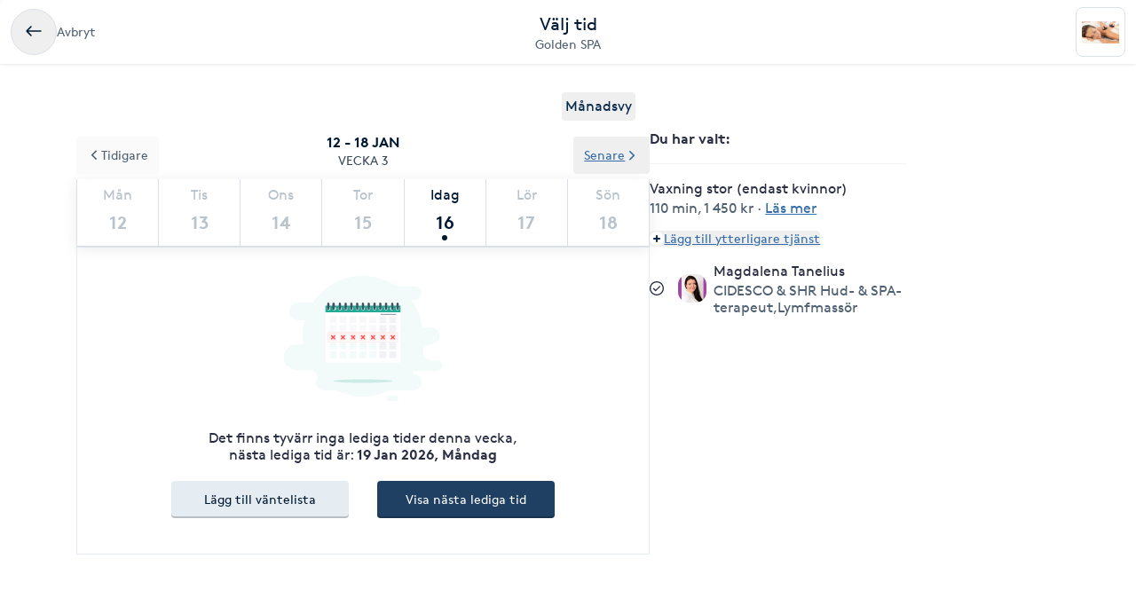

--- FILE ---
content_type: text/html; charset=utf-8
request_url: https://www.bokadirekt.se/boka-tjanst/golden-spa-6322/vaxning-stor-endast-kvinnor-48111
body_size: 37393
content:
<!doctype html><html lang="sv-SE" class="screen-desktop"><head><meta charset="utf-8"/><meta name="viewport" content="width=device-width,initial-scale=1,minimum-scale=1,viewport-fit=cover"/><link rel="manifest" href="/manifest.json" crossorigin="use-credentials"/><link rel="shortcut icon" href="/favicon.ico"/><link rel="apple-touch-icon" sizes="57x57" href="/images/apple-icon-57x57.png"/><link rel="apple-touch-icon" sizes="60x60" href="/images/apple-icon-60x60.png"/><link rel="apple-touch-icon" sizes="72x72" href="/images/apple-icon-72x72.png"/><link rel="apple-touch-icon" sizes="76x76" href="/images/apple-icon-76x76.png"/><link rel="apple-touch-icon" sizes="114x114" href="/images/apple-icon-114x114.png"/><link rel="apple-touch-icon" sizes="120x120" href="/images/apple-icon-120x120.png"/><link rel="apple-touch-icon" sizes="144x144" href="/images/apple-icon-144x144.png"/><link rel="apple-touch-icon" sizes="152x152" href="/images/apple-icon-152x152.png"/><link rel="apple-touch-icon" sizes="180x180" href="/images/apple-icon-180x180.png"/><link rel="icon" type="image/png" sizes="192x192" href="/images/android-icon-192x192.png"/><link rel="icon" type="image/png" sizes="32x32" href="/images/favicon-32x32.png"/><link rel="icon" type="image/png" sizes="96x96" href="/images/favicon-96x96.png"/><link rel="icon" type="image/png" sizes="16x16" href="/images/favicon-16x16.png"/><meta name="msapplication-TileColor" content="#ffffff"/><meta name="msapplication-TileImage" content="/images/ms-icon-144x144.png"/><meta name="theme-color" content="#ffffff"/><meta name="apple-itunes-app" content="app-id=1449704181, affiliate-data=ct=smartbanner&pt=119648691"/><meta http-equiv="cache-control" content="max-age=0"/><meta http-equiv="cache-control" content="no-cache"/><meta http-equiv="expires" content="0"/><meta http-equiv="expires" content="Tue, 01 Jan 1980 1:00:00 GMT"/><meta http-equiv="pragma" content="no-cache"/><title data-react-helmet="true">Boka Vaxning stor (endast kvinnor) - Golden SPA - Bokadirekt</title><meta data-react-helmet="true" name="description" content="Vaxning av hela ben, armhålor / axill, brasiliansk (endast kvinnor), överläpp, halva armarOBS! VIKTIG INFORMATION INFÖR DIN VAXNING (Läs detta INNAN du bok"/><meta data-react-helmet="true" property="og:url" content="https://www.bokadirekt.se/boka-tjanst/golden-spa-6322/vaxning-stor-endast-kvinnor-48111"/><meta data-react-helmet="true" property="og:title" content="Boka Vaxning stor (endast kvinnor) - Golden SPA - Bokadirekt"/><meta data-react-helmet="true" property="og:description" content="Vaxning av hela ben, armhålor / axill, brasiliansk (endast kvinnor), överläpp, halva armarOBS! VIKTIG INFORMATION INFÖR DIN VAXNING (Läs detta INNAN du bok"/><meta data-react-helmet="true" property="og:site_name" content="Bokadirekt"/><meta data-react-helmet="true" property="og:locale" content="sv_SE"/><meta data-react-helmet="true" name="twitter:site" content="@bokadirekt"/><meta data-react-helmet="true" name="robots" content="noindex"/><link data-react-helmet="true" rel="canonical" href="https://www.bokadirekt.se/places/golden-spa-6322"/><meta name="google" content="nositelinkssearchbox"/><link rel="preload" href="/fonts/brown-regular.woff" as="font" type="font/woff2" crossorigin/><link rel="preload" href="/fonts/brown-bold.woff" as="font" type="font/woff2" crossorigin/><link rel="preload" href="/fonts/gibson-regular.woff" as="font" type="font/woff2" crossorigin/><link rel="preload" href="/fonts/gibson-bold.woff" as="font" type="font/woff2" crossorigin/><link rel="preload" href="/fonts/gibson-semibold.woff" as="font" type="font/woff2" crossorigin/><link rel="preload" href="/fonts/DigitalNumbers-Regular.woff" as="font" type="font/woff2" crossorigin/><link rel="preconnect" href="https://www.googletagmanager.com"/><link rel="preconnect" href="https://api.amplitude.com"/><link rel="preconnect" href="https://cdn.bokadirekt.se"/><link rel="preconnect" href="https://cdn.amplitude.com"/><link rel="preconnect" href="https://connect.facebook.net"/><link rel="preconnect" href="https://pro.ip-api.com"/><link rel="preconnect" href="https://stats.g.doubleclick.net"/><link rel="preconnect" href="https://www.google.com"/><link rel="preconnect" href="https://www.google.se"/><script>function gtag(){dataLayer.push(arguments)}function getCookie(a){const e=document.cookie.split("; ");for(const t of e){const[e,n]=t.split("=");if(e===a)return n}return!1}window.dataLayer=window.dataLayer||[];const trackingConsent="Analytics"===getCookie("BokadirektCookiePreferencesMP");trackingConsent?gtag("consent","update",{ad_user_data:"granted",ad_personalization:"granted",ad_storage:"granted",analytics_storage:"granted"}):gtag("consent","default",{ad_user_data:"denied",ad_personalization:"denied",ad_storage:"denied",analytics_storage:"denied"}),gtag("js",new Date)</script><link rel="stylesheet" id="boka-style" href="/css/web.css?176848887313" media="screen"/><link href="/static/css/main.d1a7a5a20b5c4e8ef5cb.css" rel="stylesheet"><link href="/static/css/tailwind.abf729ea0d423f5725da.css" rel="stylesheet"><script src="/js/no-pollution.js"></script><script>!function(e,n,t,o,c,s,a){e.fbq||(c=e.fbq=function(){c.callMethod?c.callMethod.apply(c,arguments):c.queue.push(arguments)},e._fbq||(e._fbq=c),c.push=c,c.loaded=!0,c.version="2.0",c.queue=[],(s=n.createElement(t)).async=!0,s.src="https://connect.facebook.net/en_US/fbevents.js",(a=n.getElementsByTagName(t)[0]).parentNode.insertBefore(s,a))}(window,document,"script")</script><script defer="defer" src="/static/js/main.d7c63fbe.js"></script><script defer="defer" src="/static/js/tailwind.31d6cfe0.js"></script></head><body><noscript>You need to enable JavaScript to run this app.</noscript><div id="root"><div class="App" style="visibility:visible"><!--$--><div><header><div class="shadow-xs bg-surface_l2 px-sm !fixed top-0 w-full" style="z-index:100"><div class="gap-md container-layout bg-surface_l2 flex items-center justify-between" style="height:72px"><div class="flex-1"><div class="text-m text-fg_secondary gap-sm flex items-center"><button class="items-center rounded-full inline-flex justify-center gap-xs relative border-border_regular border text-fg_primary hover:bg-bg_secondary focus-within:ring-border_focus outline-none focus-within:ring-[3px] active:bg-bg_info_bold active:border-border_focus active:text-fg_alwaysLight" style="min-width:52px;height:52px" aria-label="Avbryt"><img src="/images/icons/back.svg" style="width:24px;height:24px" class="filter_fg_primary my-xxs" alt=""/></button><span class="not-sr-only hidden md:block cursor-pointer">Avbryt</span></div></div><div class="gap-2xs sm:gap-3xs flex flex-col items-center justify-center overflow-hidden"><div class="text-fg_primary text-l sm:text-xl">Välj tid</div><span class="text-fg_secondary text-s sm:text-m w-full overflow-hidden text-ellipsis whitespace-nowrap text-center">Golden SPA</span></div><div class="flex flex-1 items-center justify-end"><div class="relative"><div class="flex items-center justify-center rounded-sm border-border_regular bg-surface_l2 border" style="width:56px;height:56px"><img src="https://cdn.bokadirekt.se/ucdn/7494e773-7556-4428-85eb-ae8411904c10/-/quality/better/-/preview/42x42/" alt="" loading="lazy" class="relative z-10 rounded-sm" style="width:42px;height:42px;object-fit:contain;display:block"/></div></div></div></div></div><div class="bg-transparent" style="height:72px"></div></header><div class="py-8 md:container md:mx-auto"><div class="flex flex-col md:flex-row md:gap-8 lg:gap-16"><div class="sticky w-full md:w-7/12"><div class="flex justify-end px-4"><button class="cursor-pointer rounded px-1 py-1 text-center outline-none text-primary">Månadsvy</button></div><div style="position:relative"><div class="calendar week-view"><div class="absolute bottom-0 left-0 right-0 top-0 z-[100] flex w-full justify-center overflow-hidden outline-none" style="margin-top:140px"><div class="mt-8 flex flex-col items-center"><svg fill="currentColor" viewBox="0 0 40 40" xmlns="http://www.w3.org/2000/svg" class="h-8 w-8"><path opacity="0.2" d="M20.201 5.169c-8.254 0-14.946 6.692-14.946 14.946 0 8.255 6.692 14.946 14.946 14.946s14.946-6.691 14.946-14.946c-.001-8.254-6.692-14.946-14.946-14.946zm0 26.58c-6.425 0-11.634-5.208-11.634-11.634 0-6.425 5.209-11.634 11.634-11.634 6.425 0 11.633 5.209 11.633 11.634 0 6.426-5.208 11.634-11.633 11.634z"></path><path d="m26.013 10.047 1.654-2.866a14.855 14.855 0 0 0-7.466-2.012v3.312c2.119 0 4.1.576 5.812 1.566z"><animateTransform attributeType="xml" attributeName="transform" type="rotate" from="0 20 20" to="360 20 20" dur="0.5s" repeatCount="indefinite"></animateTransform></path></svg></div><div class="absolute -z-[1] h-full w-full bg-white opacity-75"></div></div><p class="sticky !top-16 z-[100] m-0 flex flex-col items-center justify-center bg-white p-3 uppercase"><span class="text-black-900 font-semibold">12 - 18 jan</span><span class="text-black-700 text-m">Vecka 3</span></p><div class="sticky !top-32 z-[100] bg-white shadow"><div class="slick-slider slick-calendar slick-initialized"><div class="slick-list"><div class="slick-track" style="width:100%;left:0%"><div data-index="0" class="slick-slide slick-active slick-current" tabindex="-1" aria-hidden="false" style="outline:none;width:100%"><div><div class="!flex w-full justify-between" tabindex="-1" style="width:100%;display:inline-block"><div class="border-black-200 flex-grow basis-0 border-b-[1px] border-l-[1px] bg-white text-center last-of-type:border-r-[1px] colIndex-0 text-black-300"><span class="block pt-2 text-center text-sm capitalize text-inherit">Mån</span><span class="relative mx-auto mb-1 block h-11 text-lg font-semibold !leading-[44px] text-inherit">12</span></div><div class="border-black-200 flex-grow basis-0 border-b-[1px] border-l-[1px] bg-white text-center last-of-type:border-r-[1px] colIndex-1 text-black-300"><span class="block pt-2 text-center text-sm capitalize text-inherit">Tis</span><span class="relative mx-auto mb-1 block h-11 text-lg font-semibold !leading-[44px] text-inherit">13</span></div><div class="border-black-200 flex-grow basis-0 border-b-[1px] border-l-[1px] bg-white text-center last-of-type:border-r-[1px] colIndex-2 text-black-300"><span class="block pt-2 text-center text-sm capitalize text-inherit">Ons</span><span class="relative mx-auto mb-1 block h-11 text-lg font-semibold !leading-[44px] text-inherit">14</span></div><div class="border-black-200 flex-grow basis-0 border-b-[1px] border-l-[1px] bg-white text-center last-of-type:border-r-[1px] colIndex-3 text-black-300"><span class="block pt-2 text-center text-sm capitalize text-inherit">Tor</span><span class="relative mx-auto mb-1 block h-11 text-lg font-semibold !leading-[44px] text-inherit">15</span></div><div class="border-black-200 flex-grow basis-0 border-b-[1px] border-l-[1px] bg-white text-center last-of-type:border-r-[1px] colIndex-4 text-black-900"><span class="block pt-2 text-center text-sm capitalize text-inherit">Idag</span><span class="relative mx-auto mb-1 block h-11 text-lg font-semibold !leading-[44px] text-inherit">16<span class="bg-black-900 absolute bottom-[2px] left-1/2 h-[6px] w-[6px] -translate-x-1/2 rounded-full"></span></span></div><div class="border-black-200 flex-grow basis-0 border-b-[1px] border-l-[1px] bg-white text-center last-of-type:border-r-[1px] colIndex-5 text-black-300"><span class="block pt-2 text-center text-sm capitalize text-inherit">Lör</span><span class="relative mx-auto mb-1 block h-11 text-lg font-semibold !leading-[44px] text-inherit">17</span></div><div class="border-black-200 flex-grow basis-0 border-b-[1px] border-l-[1px] bg-white text-center last-of-type:border-r-[1px] colIndex-6 text-black-300"><span class="block pt-2 text-center text-sm capitalize text-inherit">Sön</span><span class="relative mx-auto mb-1 block h-11 text-lg font-semibold !leading-[44px] text-inherit">18</span></div></div></div></div></div></div></div><div class="absolute -top-12 left-0 z-20"><button class="undefined undefined undefined undefined inline-flex items-center justify-center text-m rounded-xs gap-x-xs text-fg_link hover:text-fg_link_hover underline p-sm focus:!ring-0"><span class=""><svg viewBox="0 0 24 24" fill="none" xmlns="http://www.w3.org/2000/svg" class="h-4 w-3 rotate-90"><path d="M1.487 8.817a1.637 1.637 0 0 1 .003-2.333 1.68 1.68 0 0 1 2.357-.002l7.659 7.577 7.65-7.57a1.673 1.673 0 0 1 1.18-.484 1.68 1.68 0 0 1 1.177.482A1.643 1.643 0 0 1 22 7.652a1.634 1.634 0 0 1-.49 1.167l-8.803 8.71a1.78 1.78 0 0 1-2.435-.021L1.487 8.817Z" fill="currentColor"></path></svg></span>Tidigare</button></div><div class="absolute -top-12 right-0 z-20"><button class="undefined undefined undefined undefined inline-flex items-center justify-center text-m rounded-xs gap-x-xs text-fg_link hover:text-fg_link_hover underline p-sm focus:!ring-0">Senare<span class=""><svg viewBox="0 0 24 24" fill="none" xmlns="http://www.w3.org/2000/svg" class="h-4 w-3 -rotate-90"><path d="M1.487 8.817a1.637 1.637 0 0 1 .003-2.333 1.68 1.68 0 0 1 2.357-.002l7.659 7.577 7.65-7.57a1.673 1.673 0 0 1 1.18-.484 1.68 1.68 0 0 1 1.177.482A1.643 1.643 0 0 1 22 7.652a1.634 1.634 0 0 1-.49 1.167l-8.803 8.71a1.78 1.78 0 0 1-2.435-.021L1.487 8.817Z" fill="currentColor"></path></svg></span></button></div></div><div class="hours sticky"><div class="flex w-full" style="min-height:300px"></div></div></div></div></div><div class="pt-sm md:hidden"><div class="fixed bottom-0 left-0 right-0 h-auto bg-white shadow"><div class="px-4 pb-3 pt-2"><div class="flex w-full items-center justify-between"><span class="font-semibold">1 vald tjänst</span><button class="undefined undefined undefined undefined inline-flex items-center justify-center text-m rounded-xs gap-x-xs text-fg_link hover:text-fg_link_hover underline p-sm !p-0 !outline-none focus:!ring-0"><span class=""><span class="rounded-full p-1 bg-primary-50"><svg viewBox="0 0 24 24" fill="none" xmlns="http://www.w3.org/2000/svg" class="h-2 w-2 text-primary"><path fill-rule="evenodd" clip-rule="evenodd" d="M12 0a3 3 0 0 1 3 3v6h6a3 3 0 1 1 0 6h-6v6a3 3 0 1 1-6 0v-6H3a3 3 0 1 1 0-6h6V3a3 3 0 0 1 3-3Z" fill="currentColor"></path></svg></span></span>Lägg till eller ändra</button></div></div></div></div><div class="hidden w-5/12 md:block md:max-w-[290px]"><div class="sticky top-36"><div><div class="splitter font-semibold">Du har valt<!-- -->: </div><div class="selectEmployeeIfOned-services"><div class="flex flex-col pb-4"><div class="flex items-start"><div class="flex-1 pr-2"><h6>Vaxning stor (endast kvinnor)</h6><div class="text-black-600 text-sm"><span>110 min</span>, <span>1 450 kr</span> · <span class="cursor-pointer whitespace-nowrap text-fg_link underline ">Läs mer</span></div></div></div></div></div><div class="flex flex-col items-baseline"><button class="undefined undefined undefined undefined inline-flex items-center justify-center text-m rounded-xs gap-x-xs text-fg_link hover:text-fg_link_hover underline p-sm !p-0 !outline-none focus:!ring-0"><span class=""><span class="rounded-full p-1 bg-primary-50"><svg viewBox="0 0 24 24" fill="none" xmlns="http://www.w3.org/2000/svg" class="h-2 w-2 text-primary"><path fill-rule="evenodd" clip-rule="evenodd" d="M12 0a3 3 0 0 1 3 3v6h6a3 3 0 1 1 0 6h-6v6a3 3 0 1 1-6 0v-6H3a3 3 0 1 1 0-6h6V3a3 3 0 0 1 3-3Z" fill="currentColor"></path></svg></span></span>Lägg till ytterligare tjänst</button></div><div class="py-2"></div><div class="relative"><div class="flex items-center justify-center"><svg fill="currentColor" viewBox="0 0 24 24" xmlns="http://www.w3.org/2000/svg" class="mr-3 h-4 w-4 md:mr-4"><path d="M5.648 12.463c0 .26.103.507.286.69l3.4 3.397a1.033 1.033 0 0 0 1.425.015l7.03-7.02a.975.975 0 1 0-1.379-1.378l-6.357 6.347-2.74-2.74a.975.975 0 0 0-1.665.69Z"></path><path fill-rule="evenodd" clip-rule="evenodd" d="M5.333 2.022a12 12 0 1 1 13.334 19.956A12 12 0 0 1 5.333 2.022Zm12.223 1.663A10 10 0 0 0 12 2 10.011 10.011 0 0 0 2 12a10 10 0 1 0 15.556-8.315Z"></path></svg><div class="avatar mr-2 w-8 h-8 bg-black-50" style="display:flex;overflow:hidden;flex-shrink:0;align-items:center;border-radius:12px;justify-content:center"><img width="100%" height="100%" src="/images/avatar.svg" srcSet="/images/avatar.svg 1x,
/images/avatar.svg 2x" alt="noImage" style="width:24px;height:16px" loading="lazy"/></div><div class="flex flex-1 flex-col" style="padding-right:36px"><span>Valfri utförare</span><span class="text-black-600 text-sm"></span></div><button class="undefined undefined undefined  flex items-center justify-center rounded-full text-md"><span class="undefined undefined"><img src="/images/icons/edit.svg" style="width:24px;height:24px" class="filter_black-900" alt=""/></span></button></div></div></div></div></div></div></div></div><!--/$--><div data-focus-guard="true" tabindex="-1" style="width:1px;height:0px;padding:0;overflow:hidden;position:fixed;top:1px;left:1px"></div><div data-focus-lock-disabled="disabled"><aside id="navigation-drawer" aria-labelledby="association-drawer-title" role="dialog" class="no-scrollbar px-md bg-surface_l4 fixed right-0 top-0 h-full overflow-y-auto transition-transform duration-200 w-[90vw] max-w-[400px] translate-x-full invisible" style="z-index:102" aria-hidden="true"></aside></div><div data-focus-guard="true" tabindex="-1" style="width:1px;height:0px;padding:0;overflow:hidden;position:fixed;top:1px;left:1px"></div><div class="Toastify"></div></div></div><script>
        window.__PRELOADED_STATE__ = {"cookies":{},"book":{"services":[{"id":48111,"name":"Vaxning stor (endast kvinnor)","price":"1450","duration":7500,"place":6322,"serviceGroup":26,"ownServiceGroup":342975,"sorting":21,"extra":{"external":{"erpId":"itsp_18777-4394AEE0_6E39_42A8_8B13_F91916A5BDEB-E810BCEB_7685_4DF0_9DC1_1E05FE4AB657","oldId":null,"maxPriceWithoutVat":1160},"inactive":false,"addOnServices":[]},"about":{"slug":"vaxning-stor-endast-kvinnor","product":45,"settings":{"isFree":false,"isAddOn":false,"showFrom":false,"hidePrice":false,"onlinePlace":false,"hideDuration":false,"isChargeable":true,"allowMarketing":true,"healthCareCard":false,"useDynamicPricing":false,"sistaminutenTarget":0,"sistaminutenDiscount":30,"onlinePaymentRequired":false,"onlinePaymentRequiredOnlyForNewCustomers":false},"formFields":[],"description":"Vaxning av hela ben, armhålor / axill, brasiliansk (endast kvinnor), överläpp, halva armar\r\n\r\nOBS! VIKTIG INFORMATION INFÖR DIN VAXNING (Läs detta INNAN du bokar tid!):\r\n* Rengör området som ska vaxas NOGA inför ditt besök hos oss. För intimområdet ska du använda intimtvål (t.ex. Lactacyd).\r\n* Peela/exfoliera huden dagen innan vaxningen för att ta bort döda hudceller och smörj INTE huden med något samma dag.\r\n* Tänk på att håret måste vara minst 5 mm långt och ca 2-3 veckors utväxt för att håret ska kunna vaxas bort. För bäst resultat bör man vaxa sig regelbundet och med ca 4-5 veckors mellanrum.\r\n* Du ska INTE använda parfymerade produkter, träna, duscha med varmt vatten, bada, basta,  sola, raka dig, vaxa dig och/eller pilla/gnugga på det vaxade området på minst ett dygn/24 timmar efter vaxningen! \r\n* För bäst resultat rekommenderar vi att du håller huden/kroppen ren och torr och att du använder rena och löst sittande kläder i minst ett dygn efter vaxningen (använd sömlösa trosor vid intimvaxning). Svettas du och/eller har vaxat intimvaxning rekommenderas det att du använder kroppspuder (exempelvis Dialon) i minst ett dygn efter vaxningen. Pudra på nytt puder ca varannan timme (eller så fort pudret försvunnit från huden). \r\n* Efter vaxningen är huden extra känslig och kan både vara röd, irriterad, lätt svullen, ömmande och det är även normalt att få röda prickar (även kallade inflammerade hårsäckar). Detta brukar dock lägga sig inom 72 timmar efter vaxningen. Det kan också uppstå som små röda prickar på huden och/eller på kläderna p.g.a mindre blödning från hårsäckarna och detta är också normalt att få efter vaxningen och brukar i normala fall sluta blöda inom de närmsta timmarna efter vaxningen.","externalUrl":null,"displayDuration":6600},"priceType":{"gaps":{"941C84A8_6773_490A_8426_E2B1524CFBCB":{"6600":900}},"range":"","prices":{"941C84A8_6773_490A_8426_E2B1524CFBCB":1450},"durations":{"941C84A8_6773_490A_8426_E2B1524CFBCB":7500},"withoutVat":{"941C84A8_6773_490A_8426_E2B1524CFBCB":1160},"durationRange":"","rangeWithoutVat":"","displayDurations":{"941C84A8_6773_490A_8426_E2B1524CFBCB":6600}},"createdAt":"2020-01-13T15:38:24.000Z","updatedAt":"2025-10-16T22:31:07.000Z"}],"place":{"id":6322,"about":{"book":{"cancel":1440,"bookAhead":52,"intervals":1800,"bookingText":"","instantBook":true,"bookInAdvance":15,"dynamicPricing":{"endHours":24,"startHours":18,"applyOnSunday":true,"applyOnSaturday":true,"applyOnBankHoliday":true},"showSelectedEmployee":true},"logo":"https://cdn.bokadirekt.se/ucdn/7494e773-7556-4428-85eb-ae8411904c10/","name":"Golden SPA","slug":"golden-spa","active":true,"images":["https://cdn.bokadirekt.se/ucdn/b66296bc-1be7-4f68-a41d-2d1ffe02369c/","https://cdn.bokadirekt.se/ucdn/bfb4ba95-796d-407d-89ad-5353252ebdd4/","https://cdn.bokadirekt.se/ucdn/c75d3968-049c-491f-8fe2-515cfda0836c/","https://cdn.bokadirekt.se/ucdn/9e62297f-3839-43fa-a584-4118fdd5797d/"],"photos":[{"id":"bd19fd58","url":"https://cdn.bokadirekt.se/ucdn/c75d3968-049c-491f-8fe2-515cfda0836c/","tags":[],"type":"place","objectKey":null},{"id":"8d2d34e7","url":"https://cdn.bokadirekt.se/ucdn/b66296bc-1be7-4f68-a41d-2d1ffe02369c/","tags":[],"type":"place","objectKey":null},{"id":"f0bab0b","url":"https://cdn.bokadirekt.se/ucdn/bfb4ba95-796d-407d-89ad-5353252ebdd4/","tags":[],"type":"place","objectKey":null}],"program":"","settings":{"terms":"OBS! LÄS TEXTEN NEDAN INNAN DU BOKAR TID! Läs även \"vanliga frågor och svar\" på htmassagefriskvard.com Vi förbehåller rätten att avvisa kunder med förkylningssymtom. Var god var på plats 5 min innan din inbokade behandlingstid. Kunder som är över 15 min sena behandlas EJ. Avbokning och ombokning ska göras senast 24 timmar innan inbokad tid. Vid sen avbokning, ombokning samt uteblivet besök debiteras fullt pris för behandling. Avbokning gör du enklast själv via länken som du får i bekräftelsemailet från Bokadirekt (du bör få det både efter bokning och avbokning). OBS! För att omboka din tid måste du först AVBOKA tiden som du vill omboka och sen BOKA tiden på nytt via bokadirekt.se (eller via länken i avbokningsbekräftelsemailet). Om du inte fick bokningsbekräftelse kontrollera då din skräppostinkorg och om du fortfarande inte fått något mail kontakta då Magdalena Tanelius på telnr: 0700479232. Du som kund ansvarar själv för om du har en dubbelbokning. Avbokar du via mail ska du maila: goldenspa@live.se. Avbokning via mail alternativt telefon måste vara bekräftad av Magdalena Tanelius för att räknas som giltig.\r\n*OM DU BOKAR FLERA OLIKA BEHANDLINGAR: KLICKA DÅ PÅ: \"LÄGG TILL ELLER ÄNDRA\" OCH SEN PÅ \"LÄGG TILL YTTERLIGARE TJÄNST\" SOM DU HITTAR LÄNGST NER PÅ ANDRA BOKNINGSSIDAN PÅ BOKADIREKT.\r\n*OM DU BOKAR TID ÅT NÅGON ANNAN: SKRIV DÅ PERSONENS FÖR- & EFTERNAMN OCH MOBILNUMMER I RUTAN \"NOTERINGAR\" OM DET ÄR EN ÖVERRASKNING TÄNK DÅ PÅ ATT INTE SKRIVA PERSONENS E-POST DÅ BOKNINGSBEKRÄFTELSEN SKICKAS DIT \r\n*DÅ VI BEHÖVER FOKUSERA OSS PÅ VÅRA BEHANDLINGAR BER VI ER ATT INTE TA MED SÄLLSKAP, BARN OCH HUSDJUR TILL VÅR SALONG. BARN ÖVER 6 ÅR ÄR VÄLKOMNA EFTER MÅLSMANS GODKÄNNANDE OM BARNET HAR INBOKAD TID\r\n*FÅTT OÖNSKAT RESULTAT efter vaxning utförd hos MagdalenaTanelius? Tveka då inte att kontakta Magdalena senast 3 dagar efter vaxning (då man fortfarande kan se det). Inget svar? Lämna meddelande med ditt namn & telnr så ringer hon upp när hon har en ledig stund.","hasQliro":true,"listView":false,"hasKlarna":false,"industries":["Massage","Spa","Skönhet"],"showPrices":true,"skipEmails":false,"topOfSearch":false,"hasCampaigns":false,"requireLogin":true,"sortServices":2,"allowCustomer":true,"hideEmployees":false,"sellsGiftCard":true,"servicesOrder":[{"id":342964,"own":true,"sort":0},{"id":342969,"own":true,"sort":1},{"id":342960,"own":true,"sort":2},{"id":342971,"own":true,"sort":3},{"id":342965,"own":true,"sort":4},{"id":342966,"own":true,"sort":5},{"id":342972,"own":true,"sort":6},{"id":342975,"own":true,"sort":7},{"id":342967,"own":true,"sort":8},{"id":342962,"own":true,"sort":9},{"id":342968,"own":true,"sort":10}],"displayReviews":true,"sellsValueCard":true,"acceptsGiftCard":true,"fluentThresolds":true,"acceptsValueCard":false,"magneticBookings":false,"showBundlesOnTop":true,"subscriptionType":"stable","supportsWaitlist":true,"hasMultiCompanies":false,"customerWebWaitList":true,"displayCertificates":false,"onlinePaymentRequired":false,"openingHoursExtraInformation":"","wellness":true},"showonmp":true,"intervals":900,"formFields":[{"id":"givenName","type":"text","label":null,"value":null,"format":null,"values":null,"pattern":null,"visible":true,"required":true,"displayOrder":0,"multipleEntries":false},{"id":"familyName","type":"text","label":null,"value":null,"format":null,"values":null,"pattern":null,"visible":true,"required":true,"displayOrder":1,"multipleEntries":false},{"id":"email","type":"text","label":null,"value":null,"format":"email","values":null,"pattern":null,"visible":true,"required":true,"displayOrder":2,"multipleEntries":false},{"id":"mobile","type":"text","label":null,"value":null,"format":"mobilePhoneNumber","values":null,"pattern":null,"visible":true,"required":true,"displayOrder":3,"multipleEntries":false},{"id":"giftCard","type":"text","label":null,"value":null,"format":null,"values":null,"pattern":null,"visible":true,"required":false,"displayOrder":11,"multipleEntries":true},{"id":"bookingNotes","type":"text","label":null,"value":null,"format":null,"values":null,"pattern":null,"visible":false,"required":false,"displayOrder":12,"multipleEntries":false}],"industries":["Massage","Spa","Skönhet"],"description":"VI TAR EMOT EPASSI och Wellnet OBSERVERA: Du som bokar och vill betala med t.ex. kort, kontanter och/eller Epassi eller Wellnet när du är på plats i salongen, alternativt redan har betalt med Epassi, friskvårdskort eller presentkort köpt på plats i salongen: välj då ändå Qliro faktura i sista bokningssteget på Bokadirekt OBSERVERA: Väljer du faktura via Qliro som betalningsmetod så dras inga pengar från ditt konto - skriv dock i rutan \"noteringar\" att du önskar betala på annat sätt - samt vilket sätt du önskar betala på/har betalat på - och meddela mig (Magdalena) även detta när du är på plats i salongen så ändrar jag betalmetod i efterhand/efter din behandling åt dig när du är på plats i salongen och jag tar då bort din Qliro faktura efter att du har fått din behandling. Observera dock även att Epassi och Wellnet betalningar och beställningar EJ gäller/EJ kan kombineras med och betalas med för rabatter och erbjudanden. Massage räknas som friskvård och du kan betala för massage med ditt friskvårdsbidrag, Epassi och Wellnet. Om du bokar en behandling där annat än massage ingår - till exempel porrengöring, body-scrub, pedikyr - så kan du endast betala för själva massagen med ditt friskvårdsbidrag - för det andra betalar du separat/med egna pengar och/eller med kort. För att betala med kontanter så behöver du boka tid via mail: goldenspa@live.se alternativt via telefonnumret angett på denna sida - får du inget svar lämna då ett meddelande alternativt skicka sms så hör jag av mig när jag har en ledig stund. Observera att Epassi och annat friskvårdsbidrag är personligt och kan därför ENDAST användas för att betala för behandlingar av den som har fått friskvårdsbidraget i sitt namn.\n\nVi förbehåller oss rätten att avvisa kunder som uppvisar förkylningssymtom. Om du som kund, eller någon närstående dig, har förkylningssymtom så ber dig att avstå från att boka en tid hos oss samt avstå från att besöka vår salong. Behöver du avboka din tid på grund av sjukdom eller om du undrar över något så är det bara att höra av dig. Du är välkommen att boka tid efter minst tre dagars symtomfrihet. Läs noga igenom behandlingsinformationen samt övrig info som ni hittar ovan/vid respektive behandling på denna sida. Läs även bokningsvillkoren/informationen som ni hittar på sista sidan innan ni slutför bokning.\n\nVårt motto baseras på tron att våra kunders behov är av yttersta betydelse. Vi är beredda att möta de behov. Som ett resultat, är en hög andel av våra kunder, återkommande kunder och vi välkomnar möjligheten att även få Ert förtroende och ge Er den bästa möjliga service vi har att erbjuda. Harmoni, balans, energi, hälsa, inre & yttre skönhet men framförallt - trygghet - Varmt välkommen att boka din tid hos oss.","welcomeText":"Vi förbehåller oss rätten att avvisa kunder som uppvisar förkylningssymtom. Om du som kund, eller någon närstående dig, har förkylningssymtom så ber vi dig att avstå från att boka en tid hos oss samt avstå från att besöka vår salong. Behöver du avboka din tid på grund av sjukdom eller om du undrar över något så är det bara att höra av dig. Du är välkomnen att boka tid efter minst tre dagars symtomfrihet. Tack för visad hänsyn. Läs noga igenom behandlingsinformationen samt övrig info som ni hittar under respektive behandling genom att klicka på \"Mer info\" texten på denna sida. Läs även bokningsvillkoren som ni hittar på sista sidan innan ni slutför bokning. Golden Spa hittar ni på salongen HT Massage & Friskvård. Kontaktuppgifter och mer info hittar ni där det står \"Om företaget\" eller \"Detaljer och kontakt\" på Bokadirekt sidan. \n\nJAG TAR EMOT EPASSI OBS: OBSERVERA dock att Epassi EJ gäller/EJ kan kombineras med och betalas med för rabatter och erbjudanden. Du som bokar och vill betala med t.ex. kort, kontanter och/eller Epassi när du är på plats i salongen: välj då ändå att betala med Qliro faktura i sista bokningssteget på Bokadirekt. Skriv även i rutan \"noteringar\" att du önskar betala på annat sätt (samt vilket sätt du önskar betala på) och meddela mig även detta när du är på plats i salongen så ändrar jag betalmetod i efterhand/åt dig när du är på plats i salongen och tar bort din Qliro faktura efter din bokning. OBS! Väljer du faktura via Qliro som betalningsmetod så dras inga pengar från ditt konto. Massage räknas som friskvård och du kan betala för massage med ditt friskvårdsbidrag/Epassi. Om du bokar en behandling där annat än massage ingår (till exempel porrengöring, body-scrub, pedikyr) så kan du endast betala för själva massagen med ditt friskvårdsbidrag - för det andra betalar du separat/med egna pengar/med kort osv. Observera att Epassi och annat friskvårdsbidrag är personligt och kan därför endast användas för att betala för behandlingar av den som har fått friskvården i sitt namn.","associations":[],"businessName":"","isSearchable":true,"profileImage":"https://cdn.bokadirekt.se/ucdn/7494e773-7556-4428-85eb-ae8411904c10/","employeesAlias":"utövare","searchKeywords":["massage","Massage","färgning","Brynplock","hud","nagel","Fotvård","Kombinationstjänst","Fotmassage","Spa-behandling (kombo-behandling)","Ansiktsmassage","ögonbrynfärgning","friskvård","sten","Infrabastu","Borttagning gelé-lack","fransar","skönhet","styling","Permanent fransböjning","Hårborttagning","hudterapeut","Gravidmassage","fötter","ögonbrynplock","Hårborttagning vaxning","fransstylist","Kemisk peeling","ansiktsvård","brynfärgning","fotbehandling","Hudvårdskonsultation","IR-bastu","IR bastu","vaxa","Klassisk massage","klassisk finsk massage","massör","rygg","hotstone","Flera tjänster till rabatterat pris","ansikte","Borttagning av konstnaglar","permanent ögonfransböjning","IR-behanding","Infraröd bastu","Färgning av fransar och bryn","hudvård","Hudvård","Ansiktsbehandling","svensk klassisk massage","Pedikyr","fransfärgning","Lymfmassage","Smärtbehandling","klassisk svensk massage","massageterapeut","massörer","plockning bryn","bryn","ögonbryn","Ögonbryn","ögonfransar","fot","naglar","Spa","plockning","välbefinnande","gravid","Avslappningsmassage","massagebehandling","finsk klassisk massage","Hot stone massage"],"searchResultText":"VI TAR EMOT EPASSI och Wellnet OBSERVERA: Du som bokar och vill betala med t.ex. kort, kon","temporaryMessage":"","hideRelatedPlaces":false,"sistaminutenDiscount":30,"facebookPixelTracking":[],"salonFacebookTracking":null,"googleAnalyticsTracking":[],"googleAnalytics4Tracking":[],"salonId":"18777","locationId":"4394AEE0-6E39-42A8-8B13-F91916A5BDEB"},"source":2,"contact":{"email":"goldenspa@live.se","phone":"0700479232","address":{"city":"HANDEN","name":"Golden SPA","street":"Dalarövägen 10A","zipcode":"136 46"},"website":"","facebook":"","position":{"lat":59.1732,"lon":18.1436},"timezone":"Europe/Berlin","instagram":"","locationIds":{"v2":[0,2001205773,2000006030,2001304834]}},"program":{},"services":[{"id":342964,"name":"ERBJUDANDEN & Övrigt","active":true,"order":4,"own":true,"services":[{"id":48074,"name":"Handla beställda produkter (köps på plats i salongen)","price":0,"duration":900,"place":6322,"sorting":0,"extra":{"external":{"erpId":"itsp_18777-4394AEE0_6E39_42A8_8B13_F91916A5BDEB-FE23D5C0_04DB_4543_ACF5_890C7BA2E26F","oldId":null,"maxPriceWithoutVat":0},"inactive":false,"addOnServices":[]},"about":{"slug":"handla-bestallda-produkter-kops-pa-plats-i-salongen","settings":{"isFree":true,"isAddOn":false,"showFrom":false,"hidePrice":false,"onlinePlace":false,"hideDuration":false,"isChargeable":true,"allowMarketing":true,"healthCareCard":false,"useDynamicPricing":false,"sistaminutenTarget":0,"sistaminutenDiscount":30,"onlinePaymentRequired":false,"onlinePaymentRequiredOnlyForNewCustomers":false},"formFields":[],"description":"Handla beställda produkter (köps på plats i salongen) Boka detta endast om du har beställt produkter i förväg. För eventuella frågor och/eller funderingar ring mobilnr: 0700479232 eller maila:goldenspa@live.se","displayDuration":900,"product":154,"externalUrl":null},"priceType":{"gaps":{},"range":"","prices":{"941C84A8_6773_490A_8426_E2B1524CFBCB":0},"durations":{"941C84A8_6773_490A_8426_E2B1524CFBCB":900},"withoutVat":{"941C84A8_6773_490A_8426_E2B1524CFBCB":0},"durationRange":"","rangeWithoutVat":"","displayDurations":{"941C84A8_6773_490A_8426_E2B1524CFBCB":900}},"priceLabel":"Kostnadsfri","durationLabel":"15 min","createdAt":"2020-01-13T15:38:24.000Z"},{"id":48075,"name":"Köp av presentkort (köps på plats i salongen) OBS! Läs info!","price":0,"duration":900,"place":6322,"sorting":1,"extra":{"external":{"erpId":"itsp_18777-4394AEE0_6E39_42A8_8B13_F91916A5BDEB-15CDF34D_5E5A_45F4_B610_C308A47DA38F","oldId":null,"maxPriceWithoutVat":0},"inactive":false,"addOnServices":[]},"about":{"slug":"kop-av-presentkort-kops-pa-plats-i-salongen-obs-las-info","settings":{"isFree":true,"isAddOn":false,"showFrom":false,"hidePrice":false,"onlinePlace":false,"hideDuration":false,"isChargeable":true,"healthCareCard":false,"useDynamicPricing":false,"sistaminutenTarget":0,"sistaminutenDiscount":30,"onlinePaymentRequired":false,"onlinePaymentRequiredOnlyForNewCustomers":false},"formFields":[],"description":"Detta är en tidsbokning som du behöver göra om du vill köpa ett presentkort hos mig (Magdalena). Tidsbokning gäller alla ärenden - (även vid köp av presentkort) eftersom jag inte alltid är på plats i salongen eller kan vara upptagen med kunder osv. Har du inte möjlighet att komma till salongen så kan du istället köpa presentkort online via min bokadirekt onlinebokningssida (klicka på \"köp presentkor\" i menyn). Du kan då också välja att betala online via Klarna. Mvh Magdalena","displayDuration":900,"externalUrl":null},"priceType":{"gaps":{},"range":"","prices":{"941C84A8_6773_490A_8426_E2B1524CFBCB":0},"durations":{"941C84A8_6773_490A_8426_E2B1524CFBCB":900},"withoutVat":{"941C84A8_6773_490A_8426_E2B1524CFBCB":0},"durationRange":"","rangeWithoutVat":"","displayDurations":{"941C84A8_6773_490A_8426_E2B1524CFBCB":900}},"priceLabel":"Kostnadsfri","durationLabel":"15 min","createdAt":"2020-01-13T15:38:24.000Z"}]},{"id":342969,"name":"Massage","active":true,"order":11,"own":true,"services":[{"id":47995,"name":"Ansiktsmassage","price":595,"duration":4500,"place":6322,"sorting":0,"extra":{"external":{"erpId":"itsp_18777-4394AEE0_6E39_42A8_8B13_F91916A5BDEB-2D4EF052_28B5_4995_A6C7_AB8C38B719D9","oldId":null,"maxPriceWithoutVat":476},"inactive":false,"addOnServices":[]},"about":{"slug":"ansiktsmassage","settings":{"isFree":false,"isAddOn":false,"showFrom":false,"hidePrice":false,"onlinePlace":false,"hideDuration":false,"isChargeable":true,"allowMarketing":true,"healthCareCard":true,"useDynamicPricing":false,"sistaminutenTarget":0,"sistaminutenDiscount":30,"onlinePaymentRequired":false,"onlinePaymentRequiredOnlyForNewCustomers":false},"formFields":[],"description":"Avslappnande och uppfräschande behandling som inkluderar lättare ansiktsrengöring samt ansiktsmassage.","displayDuration":3600,"product":70,"externalUrl":null},"priceType":{"gaps":{"941C84A8_6773_490A_8426_E2B1524CFBCB":{"3600":900}},"range":"","prices":{"941C84A8_6773_490A_8426_E2B1524CFBCB":595},"durations":{"941C84A8_6773_490A_8426_E2B1524CFBCB":4500},"withoutVat":{"941C84A8_6773_490A_8426_E2B1524CFBCB":476},"durationRange":"","rangeWithoutVat":"","displayDurations":{"941C84A8_6773_490A_8426_E2B1524CFBCB":3600}},"priceLabel":"595 kr","durationLabel":"60 min","createdAt":"2020-01-13T15:38:23.000Z"},{"id":3343558,"name":"Fot-& underbensmassage","price":450,"duration":2700,"place":6322,"sorting":1,"extra":{"external":{"erpId":"itsp_18777-4394AEE0_6E39_42A8_8B13_F91916A5BDEB-EE472383_8C3F_4615_90B4_5CD8E6DF1291","maxPriceWithoutVat":360},"inactive":false},"about":{"slug":"fot-underbensmassage","settings":{"isFree":false,"isAddOn":false,"showFrom":false,"hidePrice":false,"onlinePlace":false,"hideDuration":false,"isChargeable":true,"allowMarketing":true,"healthCareCard":true,"useDynamicPricing":false,"sistaminutenTarget":0,"sistaminutenDiscount":30,"onlinePaymentRequired":false,"onlinePaymentRequiredOnlyForNewCustomers":false},"description":"Fot-& underbensmassage 30 min","displayDuration":1800,"product":167},"priceType":{"gaps":{"941C84A8_6773_490A_8426_E2B1524CFBCB":{"1800":900}},"prices":{"941C84A8_6773_490A_8426_E2B1524CFBCB":450},"durations":{"941C84A8_6773_490A_8426_E2B1524CFBCB":2700},"withoutVat":{"941C84A8_6773_490A_8426_E2B1524CFBCB":360},"displayDurations":{"941C84A8_6773_490A_8426_E2B1524CFBCB":1800},"range":"","durationRange":""},"priceLabel":"450 kr","durationLabel":"30 min","createdAt":"2025-10-18T11:34:33.000Z"},{"id":47991,"name":"Dream Massage kur","price":1395,"duration":6300,"place":6322,"sorting":2,"extra":{"external":{"erpId":"itsp_18777-4394AEE0_6E39_42A8_8B13_F91916A5BDEB-63C5E308_FA24_4E40_96A3_D7EBD41A7DCC","oldId":null,"maxPriceWithoutVat":1116},"inactive":false,"addOnServices":[]},"about":{"slug":"dream-massage-kur","settings":{"isFree":false,"isAddOn":false,"showFrom":false,"hidePrice":false,"onlinePlace":false,"hideDuration":false,"isChargeable":true,"allowMarketing":false,"healthCareCard":false,"useDynamicPricing":false,"sistaminutenTarget":0,"sistaminutenDiscount":30,"onlinePaymentRequired":false,"onlinePaymentRequiredOnlyForNewCustomers":false},"formFields":[],"description":"Ta hand om både kropp och själ med denna ljuvligt välgörande topp-till tå behandling för hela kroppen! Behandlingen påbörjas med ett värmande fotbad och under tiden du sitter i fotbadet får Du avnjuta en djupavkopplande skalp-/hårbottenmassage. Behandlingen följs sedan av en djupgående Svensk Klassisk helkroppsmassage som varvas med Hot stone massage (massage med varma lavastenar). Båda massageteknikerna är perfekta för att mjukgöra på spända och stela muskler i kroppen och verkar även djupavkopplande/avstressande på sinnet. Stenarna placeras sedan ut under ryggen för att verka värmande/cirklulationsökande och ytterligare djupgående samt mjukgörande på musklerna. De varma lavastenarna rensar även ut slaggprodukter ur kroppen. Behandlingen avslutas sedan med lättare rengöring av ansiktet och avslutningsvis en ljuvlig massage av ansiktet.","displayDuration":5400,"product":139,"externalUrl":null},"priceType":{"gaps":{"941C84A8_6773_490A_8426_E2B1524CFBCB":{"5400":900}},"range":"","prices":{"941C84A8_6773_490A_8426_E2B1524CFBCB":1395},"durations":{"941C84A8_6773_490A_8426_E2B1524CFBCB":6300},"withoutVat":{"941C84A8_6773_490A_8426_E2B1524CFBCB":1116},"durationRange":"","rangeWithoutVat":"","displayDurations":{"941C84A8_6773_490A_8426_E2B1524CFBCB":5400}},"priceLabel":"1 395 kr","durationLabel":"90 min","createdAt":"2020-01-13T15:38:23.000Z"},{"id":47986,"name":"Gravidmassage OBS! Läs info!","price":650,"duration":4500,"place":6322,"sorting":3,"extra":{"external":{"erpId":"itsp_18777-4394AEE0_6E39_42A8_8B13_F91916A5BDEB-DF387D2E_ABEB_480E_B72F_29E96481C93B","oldId":null,"maxPriceWithoutVat":520},"inactive":false,"addOnServices":[]},"about":{"slug":"gravidmassage-obs-las-info","settings":{"isFree":false,"isAddOn":false,"showFrom":false,"hidePrice":false,"onlinePlace":false,"hideDuration":false,"isChargeable":true,"allowMarketing":true,"healthCareCard":true,"useDynamicPricing":false,"sistaminutenTarget":0,"sistaminutenDiscount":30,"onlinePaymentRequired":false,"onlinePaymentRequiredOnlyForNewCustomers":false},"formFields":[],"description":"Gravidmassage 60 min. OBS! Ange vilken gravidvecka du kommer vara i vid behandlingstillfället (ange detta i rutan \"noteringar\" i sista bokningssteget). Under massagens gång får du ligga på en specialanpassad gravidmassagebänk med hål för både mage och byst. Gravidmassage passar till alla gravida som har passerat graviditetsvecka 13 och fram till vecka 35. Efter graviditetsvecka 35 rekommenderar vi att boka en kortare behandling, tex. 30 min Fot- & underbenmassage. Under graviditeten förändras kroppen vilket påverkar musklerna. Spänningar i musklerna kan leda till smärta. Många upplever att de blir spända i ländryggen, axlarna åker ofta framåt då bysten blir tyngre och muskulaturen mellan skulderbladen blir spänd. Påfrestningar i musklerna kan leda till smärtor vilka en massage kan lösa upp. Gravidmassage förbättrar också immunförsvaret, vilket är extra viktigt under graviditeten. Du får också tips och hemråd för att underlätta i din vardag. Har du inga problem så är en avkopplande massage alltid välbehövligt. Att bara ta en paus och ladda inför vad som komma skall.","displayDuration":3600,"product":32,"externalUrl":null},"priceType":{"gaps":{"941C84A8_6773_490A_8426_E2B1524CFBCB":{"3600":900}},"range":"","prices":{"941C84A8_6773_490A_8426_E2B1524CFBCB":650},"durations":{"941C84A8_6773_490A_8426_E2B1524CFBCB":4500},"withoutVat":{"941C84A8_6773_490A_8426_E2B1524CFBCB":520},"durationRange":"","rangeWithoutVat":"","displayDurations":{"941C84A8_6773_490A_8426_E2B1524CFBCB":3600}},"priceLabel":"650 kr","durationLabel":"60 min","createdAt":"2020-01-13T15:38:23.000Z"},{"id":47987,"name":"Gravidmassage OBS! Läs info!","price":850,"duration":6300,"place":6322,"sorting":4,"extra":{"external":{"erpId":"itsp_18777-4394AEE0_6E39_42A8_8B13_F91916A5BDEB-9EBC151E_6FD3_497C_8BC1_1609187C46C3","oldId":null,"maxPriceWithoutVat":680},"inactive":false,"addOnServices":[]},"about":{"slug":"gravidmassage-obs-las-info","settings":{"isFree":false,"isAddOn":false,"showFrom":false,"hidePrice":false,"onlinePlace":false,"hideDuration":false,"isChargeable":true,"allowMarketing":true,"healthCareCard":true,"useDynamicPricing":false,"sistaminutenTarget":0,"sistaminutenDiscount":30,"onlinePaymentRequired":false,"onlinePaymentRequiredOnlyForNewCustomers":false},"formFields":[],"description":"Gravidmassage 90 min. OBS! Ange vilken gravidvecka du kommer vara i vid behandlingstillfället (ange detta i rutan \"noteringar\" i sista bokningssteget). Under massagens gång får du ligga på en specialanpassad gravidmassagebänk med hål för både mage och byst. Gravidmassage passar till alla gravida som har passerat graviditetsvecka 13 och fram till vecka 35. Efter graviditetsvecka 35 rekommenderar vi att boka kortare behandling, tex. 30 min Fot- & underbenmassage. Under graviditeten förändras kroppen vilket påverkar musklerna. Spänningar i musklerna kan leda till smärta. Många upplever att de blir spända i ländryggen, axlarna åker ofta framåt då bysten blir tyngre och muskulaturen mellan skulderbladen blir spänd. Påfrestningar i musklerna kan leda till smärtor vilka en massage kan lösa upp. Gravidmassage förbättrar också immunförsvaret, vilket är extra viktigt under graviditeten. Du får också tips och hemråd för att underlätta i din vardag. Har du inga problem så är en avkopplande massage alltid välbehövligt. Att bara ta en paus och ladda inför vad som komma skall.","displayDuration":5400,"product":32,"externalUrl":null},"priceType":{"gaps":{"941C84A8_6773_490A_8426_E2B1524CFBCB":{"5400":900}},"range":"","prices":{"941C84A8_6773_490A_8426_E2B1524CFBCB":850},"durations":{"941C84A8_6773_490A_8426_E2B1524CFBCB":6300},"withoutVat":{"941C84A8_6773_490A_8426_E2B1524CFBCB":680},"durationRange":"","rangeWithoutVat":"","displayDurations":{"941C84A8_6773_490A_8426_E2B1524CFBCB":5400}},"priceLabel":"850 kr","durationLabel":"90 min","createdAt":"2020-01-13T15:38:23.000Z"},{"id":47980,"name":"Hot stone massage 60 min","price":750,"duration":4800,"place":6322,"sorting":5,"extra":{"external":{"erpId":"itsp_18777-4394AEE0_6E39_42A8_8B13_F91916A5BDEB-AD6FA9C3_1B3D_4C0B_9AA2_2B6F31885729","oldId":null,"maxPriceWithoutVat":600},"inactive":false,"addOnServices":[]},"about":{"slug":"hot-stone-massage-60-min","settings":{"isFree":false,"isAddOn":false,"showFrom":false,"hidePrice":false,"onlinePlace":false,"hideDuration":false,"isChargeable":true,"allowMarketing":true,"healthCareCard":true,"useDynamicPricing":false,"sistaminutenTarget":0,"sistaminutenDiscount":30,"onlinePaymentRequired":false,"onlinePaymentRequiredOnlyForNewCustomers":false},"formFields":[],"description":"Lyxig och mycket avkopplande helkroppsmassage med varma lavastenar som placeras på utvalda delar av din kropp och masseras med för att lösa upp spänningar i kroppen och öka blodcirkulationen samt lymfsystemet.","displayDuration":3600,"product":17,"externalUrl":null},"priceType":{"gaps":{"941C84A8_6773_490A_8426_E2B1524CFBCB":{"3600":1200}},"range":"","prices":{"941C84A8_6773_490A_8426_E2B1524CFBCB":750},"durations":{"941C84A8_6773_490A_8426_E2B1524CFBCB":4800},"withoutVat":{"941C84A8_6773_490A_8426_E2B1524CFBCB":600},"durationRange":"","rangeWithoutVat":"","displayDurations":{"941C84A8_6773_490A_8426_E2B1524CFBCB":3600}},"priceLabel":"750 kr","durationLabel":"60 min","createdAt":"2020-01-13T15:38:23.000Z"},{"id":47981,"name":"Hot stone massage 90 min","price":950,"duration":6600,"place":6322,"sorting":6,"extra":{"external":{"erpId":"itsp_18777-4394AEE0_6E39_42A8_8B13_F91916A5BDEB-AC896AD0_559A_4D57_8499_E46BE510258E","oldId":null,"maxPriceWithoutVat":760},"inactive":false,"addOnServices":[]},"about":{"slug":"hot-stone-massage-90-min","settings":{"isFree":false,"isAddOn":false,"showFrom":false,"hidePrice":false,"onlinePlace":false,"hideDuration":false,"isChargeable":true,"allowMarketing":true,"healthCareCard":true,"useDynamicPricing":false,"sistaminutenTarget":0,"sistaminutenDiscount":30,"onlinePaymentRequired":false,"onlinePaymentRequiredOnlyForNewCustomers":false},"formFields":[],"description":"Lyxig och mycket avkopplande helkroppsmassage med varma lavastenar som placeras på utvalda delar av din kropp och masseras med för att lösa upp spänningar i kroppen och öka blodcirkulationen samt lymfsystemet.","displayDuration":5400,"product":17,"externalUrl":null},"priceType":{"gaps":{"941C84A8_6773_490A_8426_E2B1524CFBCB":{"5400":1200}},"range":"","prices":{"941C84A8_6773_490A_8426_E2B1524CFBCB":950},"durations":{"941C84A8_6773_490A_8426_E2B1524CFBCB":6600},"withoutVat":{"941C84A8_6773_490A_8426_E2B1524CFBCB":760},"durationRange":"","rangeWithoutVat":"","displayDurations":{"941C84A8_6773_490A_8426_E2B1524CFBCB":5400}},"priceLabel":"950 kr","durationLabel":"90 min","createdAt":"2020-01-13T15:38:23.000Z"},{"id":47982,"name":"Lyxmassage (klassisk) Obs: Läs info!","price":850,"duration":6300,"place":6322,"sorting":7,"extra":{"external":{"erpId":"itsp_18777-4394AEE0_6E39_42A8_8B13_F91916A5BDEB-9B21A55B_2434_4386_A114_CD6975AD8346","oldId":null,"maxPriceWithoutVat":680},"inactive":false,"addOnServices":[]},"about":{"slug":"lyxmassage-klassisk-obs-las-info","settings":{"isFree":false,"isAddOn":false,"showFrom":false,"hidePrice":false,"onlinePlace":false,"hideDuration":false,"isChargeable":true,"allowMarketing":true,"healthCareCard":true,"useDynamicPricing":false,"sistaminutenTarget":0,"sistaminutenDiscount":30,"onlinePaymentRequired":false,"onlinePaymentRequiredOnlyForNewCustomers":false},"formFields":[],"description":"Njut av en underbar 90 minuter lyxig, samt förlängd helkropps svensk klassisk massage. Denna behandling är utmärkt för dig med mycket spänningar i muskler samt leder, huvudvärk, migrän, sömnproblem, brist på energi samt stress i kroppen men passar självklart även för dig som endast vill njuta av en underbar behandling. Massagen ökar cirkulationen och får dig att bli avkopplad i musklerna. Obs: Är man lite spänd, har svårt att slappna av och/eller är mycket stel, spänd och öm i musklerna så kan det kännas lite till en början massagen är mycket välgörande för både kropp och sinne. Lättare skalp/hårbottenmassage ingår.","displayDuration":5400,"product":25,"externalUrl":null},"priceType":{"gaps":{"941C84A8_6773_490A_8426_E2B1524CFBCB":{"5400":900}},"range":"","prices":{"941C84A8_6773_490A_8426_E2B1524CFBCB":850},"durations":{"941C84A8_6773_490A_8426_E2B1524CFBCB":6300},"withoutVat":{"941C84A8_6773_490A_8426_E2B1524CFBCB":680},"durationRange":"","rangeWithoutVat":"","displayDurations":{"941C84A8_6773_490A_8426_E2B1524CFBCB":5400}},"priceLabel":"850 kr","durationLabel":"90 min","createdAt":"2020-01-13T15:38:23.000Z"},{"id":47979,"name":"Lyxmassage (spa)","price":850,"duration":6300,"place":6322,"sorting":8,"extra":{"external":{"erpId":"itsp_18777-4394AEE0_6E39_42A8_8B13_F91916A5BDEB-FACB64E9_F82D_408A_899C_A39A1D9FF881","oldId":null,"maxPriceWithoutVat":680},"inactive":false,"addOnServices":[]},"about":{"slug":"lyxmassage-spa","settings":{"isFree":false,"isAddOn":false,"showFrom":false,"hidePrice":false,"onlinePlace":false,"hideDuration":false,"isChargeable":true,"allowMarketing":true,"healthCareCard":true,"useDynamicPricing":false,"sistaminutenTarget":0,"sistaminutenDiscount":30,"onlinePaymentRequired":false,"onlinePaymentRequiredOnlyForNewCustomers":false},"formFields":[],"description":"Njut av en underbart avkopplande 90 minuter lyxig, samt förlängd helkropps SPA-massage med aromaoljor. Aromaoljorna förhöjer själva massageupplevelsen. Denna behandling är utmärkt för dig med mycket spänningar i muskler samt leder, huvudvärk, migrän, sömnproblem, brist på energi samt stressymptom men passar självklart även för dig som endast vill njuta av en underbar behandling. Djupavkopplande skalpmassage ingår. Enligt önskemål kan neutral/doftfri massageolja användas under behandlingen.","displayDuration":5400,"product":30,"externalUrl":null},"priceType":{"gaps":{"941C84A8_6773_490A_8426_E2B1524CFBCB":{"5400":900}},"range":"","prices":{"941C84A8_6773_490A_8426_E2B1524CFBCB":850},"durations":{"941C84A8_6773_490A_8426_E2B1524CFBCB":6300},"withoutVat":{"941C84A8_6773_490A_8426_E2B1524CFBCB":680},"durationRange":"","rangeWithoutVat":"","displayDurations":{"941C84A8_6773_490A_8426_E2B1524CFBCB":5400}},"priceLabel":"850 kr","durationLabel":"90 min","createdAt":"2020-01-13T15:38:23.000Z"},{"id":47990,"name":"Hot stone massage + ansiktsmassage","price":1250,"duration":6600,"place":6322,"sorting":9,"extra":{"external":{"erpId":"itsp_18777-4394AEE0_6E39_42A8_8B13_F91916A5BDEB-CEA5248D_2BFA_4EF0_B9B3_83D11C3EFF24","oldId":null,"maxPriceWithoutVat":1000},"inactive":false,"addOnServices":[]},"about":{"slug":"hot-stone-massage-ansiktsmassage","settings":{"isFree":false,"isAddOn":false,"showFrom":false,"hidePrice":false,"onlinePlace":false,"hideDuration":false,"isChargeable":true,"allowMarketing":false,"healthCareCard":false,"useDynamicPricing":false,"sistaminutenTarget":0,"sistaminutenDiscount":30,"onlinePaymentRequired":false,"onlinePaymentRequiredOnlyForNewCustomers":false},"formFields":[],"description":"Hot Stone massage (helkropp) + Ansiktsmassage","displayDuration":5400,"product":139,"externalUrl":null},"priceType":{"gaps":{"941C84A8_6773_490A_8426_E2B1524CFBCB":{"5400":1200}},"range":"","prices":{"941C84A8_6773_490A_8426_E2B1524CFBCB":1250},"durations":{"941C84A8_6773_490A_8426_E2B1524CFBCB":6600},"withoutVat":{"941C84A8_6773_490A_8426_E2B1524CFBCB":1000},"durationRange":"","rangeWithoutVat":"","displayDurations":{"941C84A8_6773_490A_8426_E2B1524CFBCB":5400}},"priceLabel":"1 250 kr","durationLabel":"90 min","createdAt":"2020-01-13T15:38:23.000Z"},{"id":47992,"name":"Ryggmassage + Fot & underbensmassage","price":745,"duration":3600,"place":6322,"sorting":10,"extra":{"external":{"erpId":"itsp_18777-4394AEE0_6E39_42A8_8B13_F91916A5BDEB-0104B015_20DE_4EAA_BB72_73EE2C1C489D","oldId":null,"maxPriceWithoutVat":596},"inactive":false,"addOnServices":[]},"about":{"slug":"ryggmassage-fot-underbensmassage","settings":{"isFree":false,"isAddOn":false,"showFrom":false,"hidePrice":false,"onlinePlace":false,"hideDuration":false,"isChargeable":true,"allowMarketing":true,"healthCareCard":true,"useDynamicPricing":false,"sistaminutenTarget":0,"sistaminutenDiscount":30,"onlinePaymentRequired":false,"onlinePaymentRequiredOnlyForNewCustomers":false},"formFields":[],"description":"Massage av rygg, nacke, axlar, fötter och underben. Välj mellan: djupgående Svensk klassisk massage och mjukare SPA-massage","displayDuration":2700,"product":28,"externalUrl":null},"priceType":{"gaps":{"941C84A8_6773_490A_8426_E2B1524CFBCB":{"2700":900}},"range":"","prices":{"941C84A8_6773_490A_8426_E2B1524CFBCB":745},"durations":{"941C84A8_6773_490A_8426_E2B1524CFBCB":3600},"withoutVat":{"941C84A8_6773_490A_8426_E2B1524CFBCB":596},"durationRange":"","rangeWithoutVat":"","displayDurations":{"941C84A8_6773_490A_8426_E2B1524CFBCB":2700}},"priceLabel":"745 kr","durationLabel":"45 min","createdAt":"2020-01-13T15:38:23.000Z"},{"id":47978,"name":"SPA-massage","price":650,"duration":4500,"place":6322,"sorting":11,"extra":{"external":{"erpId":"itsp_18777-4394AEE0_6E39_42A8_8B13_F91916A5BDEB-640E09D6_A57D_46B2_A1CD_DE22C0F939D3","oldId":null,"maxPriceWithoutVat":520},"inactive":false,"addOnServices":[]},"about":{"slug":"spa-massage","settings":{"isFree":false,"isAddOn":false,"showFrom":false,"hidePrice":false,"onlinePlace":false,"hideDuration":false,"isChargeable":true,"allowMarketing":true,"healthCareCard":true,"useDynamicPricing":false,"sistaminutenTarget":0,"sistaminutenDiscount":30,"onlinePaymentRequired":false,"onlinePaymentRequiredOnlyForNewCustomers":false},"formFields":[],"description":"En mjuk, lugn och mycket avstressande helkroppsmassage med aromaoljor. Massagen mjukar upp stelhet och spänningar i kroppen, påverkar bl.a. blodcirkulationen, lymfsystemet, huden och nervsystemet samt höjer oxytocin halten: kroppens lugn och ro hormon som minskar smärta och stress, sänker blodtrycket samt ökar välbefinnandet. Aromaoljan förhöjer effekten av massagen.","displayDuration":3600,"product":30,"externalUrl":null},"priceType":{"gaps":{"941C84A8_6773_490A_8426_E2B1524CFBCB":{"3600":900}},"range":"","prices":{"941C84A8_6773_490A_8426_E2B1524CFBCB":650},"durations":{"941C84A8_6773_490A_8426_E2B1524CFBCB":4500},"withoutVat":{"941C84A8_6773_490A_8426_E2B1524CFBCB":520},"durationRange":"","rangeWithoutVat":"","displayDurations":{"941C84A8_6773_490A_8426_E2B1524CFBCB":3600}},"priceLabel":"650 kr","durationLabel":"60 min","createdAt":"2020-01-13T15:38:23.000Z"},{"id":47984,"name":"Svensk klassisk massage","price":650,"duration":4500,"place":6322,"sorting":12,"extra":{"external":{"erpId":"itsp_18777-4394AEE0_6E39_42A8_8B13_F91916A5BDEB-C091B1CA_60CB_4122_AA52_48D6C786088E","oldId":null,"maxPriceWithoutVat":520},"inactive":false,"addOnServices":[]},"about":{"slug":"svensk-klassisk-massage","settings":{"isFree":false,"isAddOn":false,"showFrom":false,"hidePrice":false,"onlinePlace":false,"hideDuration":false,"isChargeable":true,"allowMarketing":true,"healthCareCard":true,"useDynamicPricing":false,"sistaminutenTarget":0,"sistaminutenDiscount":30,"onlinePaymentRequired":false,"onlinePaymentRequiredOnlyForNewCustomers":false},"formFields":[],"description":"Djupgående och traditionell svensk massage där musklerna bearbetas genom strykningar och knådningar. Detta minskar spänningar och värk i muskler och leder samt svullnader orsakade av dålig lymfcirkulation. Massagen verkar också avslappnande och lugnande för sinnet genom att beröringen frigör lugn och ro-hormonet Oxytocin.","displayDuration":3600,"product":25,"externalUrl":null},"priceType":{"gaps":{"941C84A8_6773_490A_8426_E2B1524CFBCB":{"3600":900}},"range":"","prices":{"941C84A8_6773_490A_8426_E2B1524CFBCB":650},"durations":{"941C84A8_6773_490A_8426_E2B1524CFBCB":4500},"withoutVat":{"941C84A8_6773_490A_8426_E2B1524CFBCB":520},"durationRange":"","rangeWithoutVat":"","displayDurations":{"941C84A8_6773_490A_8426_E2B1524CFBCB":3600}},"priceLabel":"650 kr","durationLabel":"60 min","createdAt":"2020-01-13T15:38:23.000Z"},{"id":47989,"name":"Topp-Till-Tå LYX (Kombinationsbehandling - Obs! Läs info!)","price":1550,"duration":9900,"place":6322,"sorting":13,"extra":{"external":{"erpId":"itsp_18777-4394AEE0_6E39_42A8_8B13_F91916A5BDEB-AC751FF3_5B91_4D36_8775_61D518905839","oldId":null,"maxPriceWithoutVat":1240},"inactive":false,"addOnServices":[]},"about":{"slug":"topp-till-ta-lyx-kombinationsbehandling-obs-las-info","settings":{"isFree":false,"isAddOn":false,"showFrom":false,"hidePrice":false,"onlinePlace":false,"hideDuration":false,"isChargeable":true,"allowMarketing":false,"healthCareCard":false,"useDynamicPricing":false,"sistaminutenTarget":0,"sistaminutenDiscount":30,"onlinePaymentRequired":false,"onlinePaymentRequiredOnlyForNewCustomers":false},"formFields":[],"description":"I denna lyxiga topp-till-tå behandling på 2,5 h kombineras kombineras behandlingarna: Klassisk Ansiktsbehandling, Svensk klassisk massage (rygg, nacke och axlar) samt Pedikyr.\r\n\r\nKlassisk Svensk massage: Djupgående massage som är perfekt för dig som vill ha mjukgöring på spända och stela muskler men också en avkopplande och mycket välgörande massage. \r\n\r\nKlassisk ansiktsbehandling: I denna behandling ingår det hudanalys, dubbel ansiktsrengöring, peeling, ånga, porrengöring, ansiktsmask, ansikts- & halsmassage samt skalpmassage. För bästa möjliga resultat anpassas behandlingen och produktval efter din hudtyp.\r\n\r\nPedikyr: I pedikyren ingår det fotbad, peeling på fötterna, klippning av naglarna, vård av nagelband, lättare borttagning av död hud, lättare filning av förhårdnader och eventuella mindre liktornar, filning av naglar samt insmorning och massage av fötter och underben. Obs! Ej medicinsk fotvård! Endast friska fötter och naglar behandlas. Kontakta en medicinsk fotvårdare vid behov av medicinsk fotvård.","displayDuration":9000,"product":139,"externalUrl":null},"priceType":{"gaps":{"941C84A8_6773_490A_8426_E2B1524CFBCB":{"9000":900}},"range":"","prices":{"941C84A8_6773_490A_8426_E2B1524CFBCB":1550},"durations":{"941C84A8_6773_490A_8426_E2B1524CFBCB":9900},"withoutVat":{"941C84A8_6773_490A_8426_E2B1524CFBCB":1240},"durationRange":"","rangeWithoutVat":"","displayDurations":{"941C84A8_6773_490A_8426_E2B1524CFBCB":9000}},"priceLabel":"1 550 kr","durationLabel":"150 min","createdAt":"2020-01-13T15:38:23.000Z"}]},{"id":342960,"name":"Ansiktsbehandlingar m.m.","active":true,"order":0,"own":true,"services":[{"id":48017,"name":"AHA peeling PRO 30 Multi-Acid Peel ","price":495,"duration":3600,"place":6322,"sorting":0,"extra":{"external":{"erpId":"itsp_18777-4394AEE0_6E39_42A8_8B13_F91916A5BDEB-55AEEBF9_E5AF_4B89_ABD0_CB1848767FEF","oldId":null,"maxPriceWithoutVat":396},"inactive":false,"addOnServices":[]},"about":{"slug":"aha-peeling-pro-30-multi-acid-peel","settings":{"isFree":false,"isAddOn":false,"showFrom":false,"hidePrice":false,"onlinePlace":false,"hideDuration":false,"isChargeable":true,"allowMarketing":true,"healthCareCard":false,"useDynamicPricing":false,"sistaminutenTarget":0,"sistaminutenDiscount":30,"onlinePaymentRequired":false,"onlinePaymentRequiredOnlyForNewCustomers":false},"formFields":[],"description":"AHA peeling - PRO 30 Multi-Acid Peel.\r\nEn fantastisk behandling med syror för att ge lyster, jämna ut pigmenteringar, stimulera kollagen (för en fastare och smidigare hud) och trolla bort torrhetslinjer. Behandlingen gör huden så där mjuk och smidig som den bara kan bli av en riktigt professionell syra-peeling! Du får du snabba och synliga resultat redan efter en behandling  men ännu mer effekt får du om du gör en kur på 3-6 behandlingar och då en behandling i veckan.\r\n \r\nSnabba fakta om PRO 30 Multi-Acid Peel:\r\nEn unik superformula, 30 % blandning av glukol, mjölk, salicyl och fytinsyra. En blandning som gör att den arbetar på flera olika lager i huden och på olika ”problem” Den innehåller wow ingrediensen matrixyl, som bygger upp kollagen!","displayDuration":2700,"product":144,"externalUrl":null},"priceType":{"gaps":{"941C84A8_6773_490A_8426_E2B1524CFBCB":{"2700":900}},"range":"","prices":{"941C84A8_6773_490A_8426_E2B1524CFBCB":495},"durations":{"941C84A8_6773_490A_8426_E2B1524CFBCB":3600},"withoutVat":{"941C84A8_6773_490A_8426_E2B1524CFBCB":396},"durationRange":"","rangeWithoutVat":"","displayDurations":{"941C84A8_6773_490A_8426_E2B1524CFBCB":2700}},"priceLabel":"495 kr","durationLabel":"45 min","createdAt":"2020-01-13T15:38:23.000Z"},{"id":48013,"name":"Ansiktsbehandling klassisk inkl. frans- & brynfärg","price":745,"duration":6300,"place":6322,"sorting":1,"extra":{"external":{"erpId":"itsp_18777-4394AEE0_6E39_42A8_8B13_F91916A5BDEB-44BA42C7_D0FD_46F3_92CE_CB5448D4ACB2","oldId":null,"maxPriceWithoutVat":596},"inactive":false,"addOnServices":[]},"about":{"slug":"ansiktsbehandling-klassisk-inkl-frans-brynfarg","settings":{"isFree":false,"isAddOn":false,"showFrom":false,"hidePrice":false,"onlinePlace":false,"hideDuration":false,"isChargeable":true,"allowMarketing":true,"healthCareCard":false,"useDynamicPricing":false,"sistaminutenTarget":0,"sistaminutenDiscount":30,"onlinePaymentRequired":false,"onlinePaymentRequiredOnlyForNewCustomers":false},"formFields":[],"description":"I denna klassiska ansiktsbehandling ingår hudanalys, rengöring av ansiktet, peeling, porrengöring, ansiktsmask, brynformning, serum, ögon- och dagkräm, massage av nacke, dekolletage, axlar, ansikte, hårbotten samt frans - & brynfärg. Behandlingen passar alla hudtyper och även män.","displayDuration":5400,"product":74,"externalUrl":null},"priceType":{"gaps":{"941C84A8_6773_490A_8426_E2B1524CFBCB":{"5400":900}},"range":"","prices":{"941C84A8_6773_490A_8426_E2B1524CFBCB":745},"durations":{"941C84A8_6773_490A_8426_E2B1524CFBCB":6300},"withoutVat":{"941C84A8_6773_490A_8426_E2B1524CFBCB":596},"durationRange":"","rangeWithoutVat":"","displayDurations":{"941C84A8_6773_490A_8426_E2B1524CFBCB":5400}},"priceLabel":"745 kr","durationLabel":"90 min","createdAt":"2020-01-13T15:38:23.000Z"},{"id":48012,"name":"Ansiktsbehandling klassisk inkl. frans- eller brynfärg","price":695,"duration":6300,"place":6322,"sorting":2,"extra":{"external":{"erpId":"itsp_18777-4394AEE0_6E39_42A8_8B13_F91916A5BDEB-BA0968E2_BA86_4D1B_83BC_0ECDAD9344AD","oldId":null,"maxPriceWithoutVat":556},"inactive":false,"addOnServices":[]},"about":{"slug":"ansiktsbehandling-klassisk-inkl-frans-eller-brynfarg","settings":{"isFree":false,"isAddOn":false,"showFrom":false,"hidePrice":false,"onlinePlace":false,"hideDuration":false,"isChargeable":true,"allowMarketing":true,"healthCareCard":false,"useDynamicPricing":false,"sistaminutenTarget":0,"sistaminutenDiscount":30,"onlinePaymentRequired":false,"onlinePaymentRequiredOnlyForNewCustomers":false},"formFields":[],"description":"I denna klassiska ansiktsbehandling ingår hudanalys, rengöring av ansiktet, peeling, porrengöring, ansiktsmask, brynformning, serum, ögon- och dagkräm, massage av nacke, dekolletage, axlar, ansikte, hårbotten och frans - eller brynfärg. Behandlingen passar alla hudtyper och även män.","displayDuration":5400,"product":74,"externalUrl":null},"priceType":{"gaps":{"941C84A8_6773_490A_8426_E2B1524CFBCB":{"5400":900}},"range":"","prices":{"941C84A8_6773_490A_8426_E2B1524CFBCB":695},"durations":{"941C84A8_6773_490A_8426_E2B1524CFBCB":6300},"withoutVat":{"941C84A8_6773_490A_8426_E2B1524CFBCB":556},"durationRange":"","rangeWithoutVat":"","displayDurations":{"941C84A8_6773_490A_8426_E2B1524CFBCB":5400}},"priceLabel":"695 kr","durationLabel":"90 min","createdAt":"2020-01-13T15:38:23.000Z"},{"id":48005,"name":"Ansiktsbehandling LYX","price":845,"duration":6300,"place":6322,"sorting":3,"extra":{"external":{"erpId":"itsp_18777-4394AEE0_6E39_42A8_8B13_F91916A5BDEB-D1DF5AB7_61AB_4E73_940A_8C65F91DC976","oldId":null,"maxPriceWithoutVat":676},"inactive":false,"addOnServices":[]},"about":{"slug":"ansiktsbehandling-lyx","settings":{"isFree":false,"isAddOn":false,"showFrom":false,"hidePrice":false,"onlinePlace":false,"hideDuration":false,"isChargeable":true,"allowMarketing":true,"healthCareCard":false,"useDynamicPricing":false,"sistaminutenTarget":0,"sistaminutenDiscount":30,"onlinePaymentRequired":false,"onlinePaymentRequiredOnlyForNewCustomers":false},"formFields":[],"description":"En lyxig ansiktsbehandling där varje moment får lite extra tid.  Detta ingår i behandlingen: rengöring av ansiktet, hudanalys, peeling, porrengöring, ansiktsmask, brynformning, serum, ögon- och dagkräm, massage av nacke, dekolletage, axlar, ansikte samt en djupavkopplande hårbottenmassage. En underbar behandling för dig som behöver extra omvårdnad. Behandlingen passar alla hudtyper, även för män.","displayDuration":5400,"product":74,"externalUrl":null},"priceType":{"gaps":{"941C84A8_6773_490A_8426_E2B1524CFBCB":{"5400":900}},"range":"","prices":{"941C84A8_6773_490A_8426_E2B1524CFBCB":845},"durations":{"941C84A8_6773_490A_8426_E2B1524CFBCB":6300},"withoutVat":{"941C84A8_6773_490A_8426_E2B1524CFBCB":676},"durationRange":"","rangeWithoutVat":"","displayDurations":{"941C84A8_6773_490A_8426_E2B1524CFBCB":5400}},"priceLabel":"845 kr","durationLabel":"90 min","createdAt":"2020-01-13T15:38:23.000Z"},{"id":48010,"name":"Ansiktsbehandling LYX inkl. frans- & brynfärg","price":945,"duration":6300,"place":6322,"sorting":4,"extra":{"external":{"erpId":"itsp_18777-4394AEE0_6E39_42A8_8B13_F91916A5BDEB-AF3586C2_7FC8_4887_9FC1_2772B1F37F85","oldId":null,"maxPriceWithoutVat":756},"inactive":false,"addOnServices":[]},"about":{"slug":"ansiktsbehandling-lyx-inkl-frans-brynfarg","settings":{"isFree":false,"isAddOn":false,"showFrom":false,"hidePrice":false,"onlinePlace":false,"hideDuration":false,"isChargeable":true,"allowMarketing":true,"healthCareCard":false,"useDynamicPricing":false,"sistaminutenTarget":0,"sistaminutenDiscount":30,"onlinePaymentRequired":false,"onlinePaymentRequiredOnlyForNewCustomers":false},"formFields":[],"description":"En lyxig ansiktsbehandling där varje moment får lite extra tid.  Detta ingår i behandlingen: rengöring av ansiktet, hudanalys, peeling, porrengöring, ansiktsmask, brynformning, serum, ögon- och dagkräm, massage av nacke, dekolletage, axlar, ansikte, djupavkopplande hårbottenmassage samt frans- & brynfärg. En underbar behandling för dig som behöver extra omvårdnad. Behandlingen passar alla hudtyper, även för män.","displayDuration":5400,"product":74,"externalUrl":null},"priceType":{"gaps":{"941C84A8_6773_490A_8426_E2B1524CFBCB":{"5400":900}},"range":"","prices":{"941C84A8_6773_490A_8426_E2B1524CFBCB":945},"durations":{"941C84A8_6773_490A_8426_E2B1524CFBCB":6300},"withoutVat":{"941C84A8_6773_490A_8426_E2B1524CFBCB":756},"durationRange":"","rangeWithoutVat":"","displayDurations":{"941C84A8_6773_490A_8426_E2B1524CFBCB":5400}},"priceLabel":"945 kr","durationLabel":"90 min","createdAt":"2020-01-13T15:38:23.000Z"},{"id":48009,"name":"Ansiktsbehandling LYX inkl. frans- eller brynfärg","price":895,"duration":6300,"place":6322,"sorting":5,"extra":{"external":{"erpId":"itsp_18777-4394AEE0_6E39_42A8_8B13_F91916A5BDEB-F23B15FE_B701_4B63_A493_217035555278","oldId":null,"maxPriceWithoutVat":716},"inactive":false,"addOnServices":[]},"about":{"slug":"ansiktsbehandling-lyx-inkl-frans-eller-brynfarg","settings":{"isFree":false,"isAddOn":false,"showFrom":false,"hidePrice":false,"onlinePlace":false,"hideDuration":false,"isChargeable":true,"allowMarketing":true,"healthCareCard":false,"useDynamicPricing":false,"sistaminutenTarget":0,"sistaminutenDiscount":30,"onlinePaymentRequired":false,"onlinePaymentRequiredOnlyForNewCustomers":false},"formFields":[],"description":"En lyxig ansiktsbehandling där varje moment får lite extra tid.  Detta ingår i behandlingen: rengöring av ansiktet, hudanalys, peeling, porrengöring, ansiktsmask, brynformning, serum, ögon- och dagkräm, massage av nacke, dekolletage, axlar, ansikte, djupavkopplande hårbottenmassage samt frans- eller brynfärgning. En underbar behandling för dig som behöver extra omvårdnad. Behandlingen passar alla hudtyper, även för män.","displayDuration":5400,"product":74,"externalUrl":null},"priceType":{"gaps":{"941C84A8_6773_490A_8426_E2B1524CFBCB":{"5400":900}},"range":"","prices":{"941C84A8_6773_490A_8426_E2B1524CFBCB":895},"durations":{"941C84A8_6773_490A_8426_E2B1524CFBCB":6300},"withoutVat":{"941C84A8_6773_490A_8426_E2B1524CFBCB":716},"durationRange":"","rangeWithoutVat":"","displayDurations":{"941C84A8_6773_490A_8426_E2B1524CFBCB":5400}},"priceLabel":"895 kr","durationLabel":"90 min","createdAt":"2020-01-13T15:38:23.000Z"},{"id":48006,"name":"Ansiktsbehandling massage LYX","price":1045,"duration":8100,"place":6322,"sorting":6,"extra":{"external":{"erpId":"itsp_18777-4394AEE0_6E39_42A8_8B13_F91916A5BDEB-5CBE1FDA_78B1_427E_B7F8_15B937C6BDD6","oldId":null,"maxPriceWithoutVat":836},"inactive":false,"addOnServices":[]},"about":{"slug":"ansiktsbehandling-massage-lyx","settings":{"isFree":false,"isAddOn":false,"showFrom":false,"hidePrice":false,"onlinePlace":false,"hideDuration":false,"isChargeable":true,"allowMarketing":true,"healthCareCard":false,"useDynamicPricing":false,"sistaminutenTarget":0,"sistaminutenDiscount":30,"onlinePaymentRequired":false,"onlinePaymentRequiredOnlyForNewCustomers":false},"formFields":[],"description":"En otroligt lyxig ansiktsbehandling där varje moment får lite extra tid.  Detta ingår i behandlingen: rengöring av ansiktet, hudanalys, peeling, porrengöring, ansiktsmask, brynformning, serum, ögon- och dagkräm, massage av nacke, dekolletage, axlar, ansikte samt en djupavkopplande hårbottenmassage. I denna ansiktsbehandling ingår dessutom en lättare ryggmassage samt en handinpackning med hand- & armmassage. En otroligt välgörande behandling för dig som behöver extra omvårdnad. Behandlingen passar alla hudtyper, även män.","displayDuration":7200,"product":74,"externalUrl":null},"priceType":{"gaps":{"941C84A8_6773_490A_8426_E2B1524CFBCB":{"7200":900}},"range":"","prices":{"941C84A8_6773_490A_8426_E2B1524CFBCB":1045},"durations":{"941C84A8_6773_490A_8426_E2B1524CFBCB":8100},"withoutVat":{"941C84A8_6773_490A_8426_E2B1524CFBCB":836},"durationRange":"","rangeWithoutVat":"","displayDurations":{"941C84A8_6773_490A_8426_E2B1524CFBCB":7200}},"priceLabel":"1 045 kr","durationLabel":"120 min","createdAt":"2020-01-13T15:38:23.000Z"},{"id":48008,"name":"Ansiktsbehandling massage LYX inkl. frans- & brynfärg","price":1145,"duration":8100,"place":6322,"sorting":7,"extra":{"external":{"erpId":"itsp_18777-4394AEE0_6E39_42A8_8B13_F91916A5BDEB-EFC338E7_D964_44FE_9360_80C692545F08","oldId":null,"maxPriceWithoutVat":916},"inactive":false,"addOnServices":[]},"about":{"slug":"ansiktsbehandling-massage-lyx-inkl-frans-brynfarg","settings":{"isFree":false,"isAddOn":false,"showFrom":false,"hidePrice":false,"onlinePlace":false,"hideDuration":false,"isChargeable":true,"allowMarketing":true,"healthCareCard":false,"useDynamicPricing":false,"sistaminutenTarget":0,"sistaminutenDiscount":30,"onlinePaymentRequired":false,"onlinePaymentRequiredOnlyForNewCustomers":false},"formFields":[],"description":"En otroligt lyxig ansiktsbehandling där varje moment får lite extra tid.  Detta ingår i behandlingen: rengöring av ansiktet, hudanalys, peeling, porrengöring, ansiktsmask, brynformning, serum, ögon- och dagkräm, massage av nacke, dekolletage, axlar, ansikte samt en djupavkopplande hårbottenmassage. I denna ansiktsbehandling ingår dessutom en lättare ryggmassage, handinpackning med hand- & armmassage samt frans- & brynfärgning. En otroligt välgörande behandling för dig som behöver extra omvårdnad. Behandlingen passar alla hudtyper, även män.","displayDuration":7200,"product":74,"externalUrl":null},"priceType":{"gaps":{"941C84A8_6773_490A_8426_E2B1524CFBCB":{"7200":900}},"range":"","prices":{"941C84A8_6773_490A_8426_E2B1524CFBCB":1145},"durations":{"941C84A8_6773_490A_8426_E2B1524CFBCB":8100},"withoutVat":{"941C84A8_6773_490A_8426_E2B1524CFBCB":916},"durationRange":"","rangeWithoutVat":"","displayDurations":{"941C84A8_6773_490A_8426_E2B1524CFBCB":7200}},"priceLabel":"1 145 kr","durationLabel":"120 min","createdAt":"2020-01-13T15:38:23.000Z"},{"id":48007,"name":"Ansiktsbehandling massage LYX inkl. frans- eller brynfärg","price":1095,"duration":8100,"place":6322,"sorting":8,"extra":{"external":{"erpId":"itsp_18777-4394AEE0_6E39_42A8_8B13_F91916A5BDEB-5DDD3F71_8902_4D27_88C3_6EC46F83682C","oldId":null,"maxPriceWithoutVat":876},"inactive":false,"addOnServices":[]},"about":{"slug":"ansiktsbehandling-massage-lyx-inkl-frans-eller-brynfarg","settings":{"isFree":false,"isAddOn":false,"showFrom":false,"hidePrice":false,"onlinePlace":false,"hideDuration":false,"isChargeable":true,"allowMarketing":true,"healthCareCard":false,"useDynamicPricing":false,"sistaminutenTarget":0,"sistaminutenDiscount":30,"onlinePaymentRequired":false,"onlinePaymentRequiredOnlyForNewCustomers":false},"formFields":[],"description":"En otroligt lyxig ansiktsbehandling där varje moment får lite extra tid.  Detta ingår i behandlingen: rengöring av ansiktet, hudanalys, peeling, porrengöring, ansiktsmask, brynformning, serum, ögon- och dagkräm, massage av nacke, dekolletage, axlar, ansikte samt en djupavkopplande hårbottenmassage. I denna ansiktsbehandling ingår dessutom en lättare ryggmassage samt en handinpackning med hand- & armmassage samt frans- eller brynfärgning. En otroligt välgörande behandling för dig som behöver extra omvårdnad. Behandlingen passar alla hudtyper, även män.","displayDuration":7200,"product":74,"externalUrl":null},"priceType":{"gaps":{"941C84A8_6773_490A_8426_E2B1524CFBCB":{"7200":900}},"range":"","prices":{"941C84A8_6773_490A_8426_E2B1524CFBCB":1095},"durations":{"941C84A8_6773_490A_8426_E2B1524CFBCB":8100},"withoutVat":{"941C84A8_6773_490A_8426_E2B1524CFBCB":876},"durationRange":"","rangeWithoutVat":"","displayDurations":{"941C84A8_6773_490A_8426_E2B1524CFBCB":7200}},"priceLabel":"1 095 kr","durationLabel":"120 min","createdAt":"2020-01-13T15:38:23.000Z"},{"id":48014,"name":"Ansiktskur deluxe","price":595,"duration":4200,"place":6322,"sorting":9,"extra":{"external":{"erpId":"itsp_18777-4394AEE0_6E39_42A8_8B13_F91916A5BDEB-CC3F0575_66C1_4027_B78A_7D104D9C605D","oldId":null,"maxPriceWithoutVat":476},"inactive":false,"addOnServices":[]},"about":{"slug":"ansiktskur-deluxe","settings":{"isFree":false,"isAddOn":false,"showFrom":false,"hidePrice":false,"onlinePlace":false,"hideDuration":false,"isChargeable":true,"allowMarketing":true,"healthCareCard":false,"useDynamicPricing":false,"sistaminutenTarget":0,"sistaminutenDiscount":30,"onlinePaymentRequired":false,"onlinePaymentRequiredOnlyForNewCustomers":false},"formFields":[],"description":"Ansiktsbehandling med lättare ansiktsrengöring, ansiktsmask, lättare nack-& dekolletagemassage och lättare ansiktsmassage med mjukgörande dagkräm. Behandlingen passar alla hudtyper, även män.","displayDuration":3600,"product":74,"externalUrl":null},"priceType":{"gaps":{"941C84A8_6773_490A_8426_E2B1524CFBCB":{"3600":600}},"range":"","prices":{"941C84A8_6773_490A_8426_E2B1524CFBCB":595},"durations":{"941C84A8_6773_490A_8426_E2B1524CFBCB":4200},"withoutVat":{"941C84A8_6773_490A_8426_E2B1524CFBCB":476},"durationRange":"","rangeWithoutVat":"","displayDurations":{"941C84A8_6773_490A_8426_E2B1524CFBCB":3600}},"priceLabel":"595 kr","durationLabel":"60 min","createdAt":"2020-01-13T15:38:23.000Z"},{"id":48015,"name":"Ansiktskur express","price":395,"duration":2400,"place":6322,"sorting":10,"extra":{"external":{"erpId":"itsp_18777-4394AEE0_6E39_42A8_8B13_F91916A5BDEB-EE3AE908_43F9_4797_AC97_49A4DBEE252E","oldId":null,"maxPriceWithoutVat":316},"inactive":false,"addOnServices":[]},"about":{"slug":"ansiktskur-express","settings":{"isFree":false,"isAddOn":false,"showFrom":false,"hidePrice":false,"onlinePlace":false,"hideDuration":false,"isChargeable":true,"allowMarketing":true,"healthCareCard":false,"useDynamicPricing":false,"sistaminutenTarget":0,"sistaminutenDiscount":30,"onlinePaymentRequired":false,"onlinePaymentRequiredOnlyForNewCustomers":false},"formFields":[],"description":"En express ansiktsbehandling. Behandlingen påbörjas med lättare ansiktsrengöring, lättare ansiktsmassage och avslutas med vårdande ansiktsmask samt insmorning med mjukgörande dagkräm. Behandlingen passar alla hudtyper och även män.","displayDuration":1800,"product":74,"externalUrl":null},"priceType":{"gaps":{"941C84A8_6773_490A_8426_E2B1524CFBCB":{"1800":600}},"range":"","prices":{"941C84A8_6773_490A_8426_E2B1524CFBCB":395},"durations":{"941C84A8_6773_490A_8426_E2B1524CFBCB":2400},"withoutVat":{"941C84A8_6773_490A_8426_E2B1524CFBCB":316},"durationRange":"","rangeWithoutVat":"","displayDurations":{"941C84A8_6773_490A_8426_E2B1524CFBCB":1800}},"priceLabel":"395 kr","durationLabel":"30 min","createdAt":"2020-01-13T15:38:23.000Z"},{"id":48018,"name":"Djuprengörande ryggbehandling","price":495,"duration":3600,"place":6322,"sorting":11,"extra":{"external":{"erpId":"itsp_18777-4394AEE0_6E39_42A8_8B13_F91916A5BDEB-DD018A9C_E2C4_4F0C_99C2_A2AE571E3516","oldId":null,"maxPriceWithoutVat":396},"inactive":false,"addOnServices":[]},"about":{"slug":"djuprengorande-ryggbehandling","settings":{"isFree":false,"isAddOn":false,"showFrom":false,"hidePrice":false,"onlinePlace":false,"hideDuration":false,"isChargeable":true,"allowMarketing":true,"healthCareCard":false,"useDynamicPricing":false,"sistaminutenTarget":0,"sistaminutenDiscount":30,"onlinePaymentRequired":false,"onlinePaymentRequiredOnlyForNewCustomers":false},"formFields":[],"description":"I denna ryggbehandling ingår rengöring av rygg, peeling/exfoliering, ånga med vapozon (för att öppna upp porerna), porrengöring, mask och en lättare massage av ryggen med mjukgörande fuktkräm/bodylotion. I behandlingen används exklusiva SPA produkter från märket Kerstin Florian.","displayDuration":2700,"product":245,"externalUrl":null},"priceType":{"gaps":{"941C84A8_6773_490A_8426_E2B1524CFBCB":{"2700":900}},"range":"","prices":{"941C84A8_6773_490A_8426_E2B1524CFBCB":495},"durations":{"941C84A8_6773_490A_8426_E2B1524CFBCB":3600},"withoutVat":{"941C84A8_6773_490A_8426_E2B1524CFBCB":396},"durationRange":"","rangeWithoutVat":"","displayDurations":{"941C84A8_6773_490A_8426_E2B1524CFBCB":2700}},"priceLabel":"495 kr","durationLabel":"45 min","createdAt":"2020-01-13T15:38:23.000Z"}]},{"id":342971,"name":"SPA-behandlingar","active":true,"order":13,"own":true,"services":[{"id":48002,"name":"Aromainpackning","price":795,"duration":5400,"place":6322,"sorting":0,"extra":{"external":{"erpId":"itsp_18777-4394AEE0_6E39_42A8_8B13_F91916A5BDEB-3FDDEA33_1DE5_4FF1_9719_071F506E3E04","oldId":null,"maxPriceWithoutVat":636},"inactive":false,"addOnServices":[]},"about":{"slug":"aromainpackning","settings":{"isFree":false,"isAddOn":false,"showFrom":false,"hidePrice":false,"onlinePlace":false,"hideDuration":false,"isChargeable":true,"allowMarketing":true,"healthCareCard":false,"useDynamicPricing":false,"sistaminutenTarget":0,"sistaminutenDiscount":30,"onlinePaymentRequired":true,"onlinePaymentRequiredOnlyForNewCustomers":false},"formFields":[],"description":"En otroligt välgörande helkroppsinpackning med naturliga och mjukgörande aromaoljor. I behandlingen ingår även en avstressande helkroppsmassage och en helkroppspeeling/scrub som tar bort döda hudceller. Även en lättare ansiktsrengöring, ansiktsmask samt ansiktsmassage ingår.","displayDuration":4500,"product":180,"externalUrl":null},"priceType":{"gaps":{"941C84A8_6773_490A_8426_E2B1524CFBCB":{"4500":900}},"range":"","prices":{"941C84A8_6773_490A_8426_E2B1524CFBCB":795},"durations":{"941C84A8_6773_490A_8426_E2B1524CFBCB":5400},"withoutVat":{"941C84A8_6773_490A_8426_E2B1524CFBCB":636},"durationRange":"","rangeWithoutVat":"","displayDurations":{"941C84A8_6773_490A_8426_E2B1524CFBCB":4500}},"priceLabel":"795 kr","durationLabel":"75 min","createdAt":"2020-01-13T15:38:23.000Z"},{"id":48000,"name":"Aromainpackning LYX (med massage)","price":1195,"duration":8100,"place":6322,"sorting":1,"extra":{"external":{"erpId":"itsp_18777-4394AEE0_6E39_42A8_8B13_F91916A5BDEB-CF6CAFA1_76AA_412C_8BDE_B87F83D69209","oldId":null,"maxPriceWithoutVat":956},"inactive":false,"addOnServices":[]},"about":{"slug":"aromainpackning-lyx-med-massage","settings":{"isFree":false,"isAddOn":false,"showFrom":false,"hidePrice":false,"onlinePlace":false,"hideDuration":false,"isChargeable":true,"allowMarketing":true,"healthCareCard":false,"useDynamicPricing":false,"sistaminutenTarget":0,"sistaminutenDiscount":30,"onlinePaymentRequired":false,"onlinePaymentRequiredOnlyForNewCustomers":false},"formFields":[],"description":"Aromainpackning LYX. En otroligt välgörande helkroppsinpackning med naturliga och mjukgörande aromaoljor. I behandlingen ingår även en avstressande helkroppsmassage och en helkroppspeeling/scrub som tar bort döda hudceller. Även en lättare ansiktsrengöring, ansiktsmask samt ansiktsmassage ingår.","displayDuration":7200,"product":180,"externalUrl":null},"priceType":{"gaps":{"941C84A8_6773_490A_8426_E2B1524CFBCB":{"7200":900}},"range":"","prices":{"941C84A8_6773_490A_8426_E2B1524CFBCB":1195},"durations":{"941C84A8_6773_490A_8426_E2B1524CFBCB":8100},"withoutVat":{"941C84A8_6773_490A_8426_E2B1524CFBCB":956},"durationRange":"","rangeWithoutVat":"","displayDurations":{"941C84A8_6773_490A_8426_E2B1524CFBCB":7200}},"priceLabel":"1 195 kr","durationLabel":"120 min","createdAt":"2020-01-13T15:38:23.000Z"},{"id":47997,"name":"Eucalyptus Dream Kur","price":895,"duration":4500,"place":6322,"sorting":2,"extra":{"external":{"erpId":"itsp_18777-4394AEE0_6E39_42A8_8B13_F91916A5BDEB-F3176983_51CC_4A40_AD3A_AF890FF925D5","oldId":null,"maxPriceWithoutVat":716},"inactive":false,"addOnServices":[]},"about":{"slug":"eucalyptus-dream-kur","settings":{"isFree":false,"isAddOn":false,"showFrom":false,"hidePrice":false,"onlinePlace":false,"hideDuration":false,"isChargeable":true,"allowMarketing":true,"healthCareCard":false,"useDynamicPricing":false,"sistaminutenTarget":0,"sistaminutenDiscount":30,"onlinePaymentRequired":false,"onlinePaymentRequiredOnlyForNewCustomers":false},"formFields":[],"description":"Underbar SPA-kombo behandling som ger nya krafter! Kombinerar SPA-massage och kroppspeeling. Behandlingen påbörjas med en helkropps saltpeeling med eucalyptusolja och välgörande mineraler. För en renande, cirkulationshöjande samt uppiggande effekt. Scruben tar bort gammal hud samt lämnar huden mjuk, fräsch och len. Efter scruben följer applicering av mjukgörande, fuktgivande body-lotion och lugnande lavendelolja. Behandlingen avslutas med avstressande massage av rygg, nacke och axlar.","displayDuration":3600,"product":180,"externalUrl":null},"priceType":{"gaps":{"941C84A8_6773_490A_8426_E2B1524CFBCB":{"3600":900}},"range":"","prices":{"941C84A8_6773_490A_8426_E2B1524CFBCB":895},"durations":{"941C84A8_6773_490A_8426_E2B1524CFBCB":4500},"withoutVat":{"941C84A8_6773_490A_8426_E2B1524CFBCB":716},"durationRange":"","rangeWithoutVat":"","displayDurations":{"941C84A8_6773_490A_8426_E2B1524CFBCB":3600}},"priceLabel":"895 kr","durationLabel":"60 min","createdAt":"2020-01-13T15:38:23.000Z"},{"id":47998,"name":"Exklusiv SPA- & Skalpmassage","price":1295,"duration":8100,"place":6322,"sorting":3,"extra":{"external":{"erpId":"itsp_18777-4394AEE0_6E39_42A8_8B13_F91916A5BDEB-218E24F5_3235_4C52_AF44_4D576ABAF50E","oldId":null,"maxPriceWithoutVat":1036},"inactive":false,"addOnServices":[]},"about":{"slug":"exklusiv-spa-skalpmassage","settings":{"isFree":false,"isAddOn":false,"showFrom":false,"hidePrice":false,"onlinePlace":false,"hideDuration":false,"isChargeable":true,"allowMarketing":true,"healthCareCard":false,"useDynamicPricing":false,"sistaminutenTarget":0,"sistaminutenDiscount":30,"onlinePaymentRequired":false,"onlinePaymentRequiredOnlyForNewCustomers":false},"formFields":[],"description":"En SPA-kombinationsbehandling för dig som verkligen behöver komma ner i varv och samla nya krafter! Denna exklusiva behandling inleds med en peelande helkropps body-scrub som följs av en avstressande helkropps SPA-massage med aromaoljor. Behandlingen fortsätter med en härlig ansiktskur med ansiktsrengöring, ansiktsmask samt ansiktsmassage och avslutas med en djupavkopplande dekolletagemassage, nackmassage och skalpmassage. Behandlingen passar för alla hudtyper och såväl för män som för kvinnor. För bästa möjliga resultat och upplevelse rekommenderas det att vara nyrakad på skägglinjen inför behandlingen.","displayDuration":7200,"product":180,"externalUrl":null},"priceType":{"gaps":{"941C84A8_6773_490A_8426_E2B1524CFBCB":{"7200":900}},"range":"","prices":{"941C84A8_6773_490A_8426_E2B1524CFBCB":1295},"durations":{"941C84A8_6773_490A_8426_E2B1524CFBCB":8100},"withoutVat":{"941C84A8_6773_490A_8426_E2B1524CFBCB":1036},"durationRange":"","rangeWithoutVat":"","displayDurations":{"941C84A8_6773_490A_8426_E2B1524CFBCB":7200}},"priceLabel":"1 295 kr","durationLabel":"120 min","createdAt":"2020-01-13T15:38:23.000Z"},{"id":47996,"name":"Massage med Bodyscrub ","price":795,"duration":4500,"place":6322,"sorting":4,"extra":{"external":{"erpId":"itsp_18777-4394AEE0_6E39_42A8_8B13_F91916A5BDEB-40A7BA15_00F7_4201_9D33_DB3206EA8BD4","oldId":null,"maxPriceWithoutVat":636},"inactive":false,"addOnServices":[]},"about":{"slug":"massage-med-bodyscrub","settings":{"isFree":false,"isAddOn":false,"showFrom":false,"hidePrice":false,"onlinePlace":false,"hideDuration":false,"isChargeable":true,"allowMarketing":true,"healthCareCard":false,"useDynamicPricing":false,"sistaminutenTarget":0,"sistaminutenDiscount":30,"onlinePaymentRequired":false,"onlinePaymentRequiredOnlyForNewCustomers":false},"formFields":[],"description":"Cirkulationsfrämjande och avkopplande SPA-kombo behandling som kombinerar SPA-massage och kroppspeeling. Behandlingen börjar med att du får hela kroppen peelad med Turkish Body Scrub från det exklusiva samt internationellt kända märket Kerstin Florian. Scruben innehåller salt och eucalyptusolja samt för djuprengörande, cirkulationshöjande samt exfolierande effekt Scruben tar bort gammal hud samt lämnar huden mjuk och len. Efter scruben följer applikation av återfuktande samt vårdande Remineralizing Body lotion (från samma märke). Behandlingen avslutas med avslappnande massage av rygg, nacke och axlar.","displayDuration":3600,"product":180,"externalUrl":null},"priceType":{"gaps":{"941C84A8_6773_490A_8426_E2B1524CFBCB":{"3600":900}},"range":"","prices":{"941C84A8_6773_490A_8426_E2B1524CFBCB":795},"durations":{"941C84A8_6773_490A_8426_E2B1524CFBCB":4500},"withoutVat":{"941C84A8_6773_490A_8426_E2B1524CFBCB":636},"durationRange":"","rangeWithoutVat":"","displayDurations":{"941C84A8_6773_490A_8426_E2B1524CFBCB":3600}},"priceLabel":"795 kr","durationLabel":"60 min","createdAt":"2020-01-13T15:38:23.000Z"},{"id":1090396,"name":"Moor mud lerinpackning","price":695,"duration":4500,"place":6322,"sorting":5,"extra":{"external":{"erpId":"itsp_18777-4394AEE0_6E39_42A8_8B13_F91916A5BDEB-61DE95FA_4DFA_459D_8553_4234F2D3CAB2","oldId":null,"maxPriceWithoutVat":556},"inactive":false,"addOnServices":[]},"about":{"slug":"moor-mud-lerinpackning","settings":{"isFree":false,"isAddOn":false,"showFrom":false,"hidePrice":false,"onlinePlace":false,"hideDuration":false,"isChargeable":true,"allowMarketing":true,"healthCareCard":false,"useDynamicPricing":false,"sistaminutenTarget":0,"sistaminutenDiscount":30,"onlinePaymentRequired":false,"onlinePaymentRequiredOnlyForNewCustomers":false},"formFields":[],"description":"Moor mud lerinpackning. En välgörande helkroppsinpackning med mineralrik lera. Leran har en peelande, mjukgörande och djuprengörande effekt och lindrar vid stela leder samt trötta muskler. Behandlingen inkluderar även ansiktsrengöring, ansiktsmask och ansiktsmassage.","displayDuration":3600,"product":180,"externalUrl":null},"priceType":{"gaps":{"941C84A8_6773_490A_8426_E2B1524CFBCB":{"3600":900}},"range":"","prices":{"941C84A8_6773_490A_8426_E2B1524CFBCB":695},"durations":{"941C84A8_6773_490A_8426_E2B1524CFBCB":4500},"withoutVat":{"941C84A8_6773_490A_8426_E2B1524CFBCB":556},"durationRange":"","rangeWithoutVat":"","displayDurations":{"941C84A8_6773_490A_8426_E2B1524CFBCB":3600}},"priceLabel":"695 kr","durationLabel":"60 min","createdAt":"2020-07-04T22:28:11.000Z"},{"id":1090397,"name":"Moor mud Lerinpackning LYX (med massage)","price":995,"duration":6300,"place":6322,"sorting":6,"extra":{"external":{"erpId":"itsp_18777-4394AEE0_6E39_42A8_8B13_F91916A5BDEB-39EEB223_7A19_42E5_9AB6_E8E06539A7A5","oldId":null,"maxPriceWithoutVat":796},"inactive":false,"addOnServices":[]},"about":{"slug":"moor-mud-lerinpackning-lyx-med-massage","settings":{"isFree":false,"isAddOn":false,"showFrom":false,"hidePrice":false,"onlinePlace":false,"hideDuration":false,"isChargeable":true,"allowMarketing":true,"healthCareCard":false,"useDynamicPricing":false,"sistaminutenTarget":0,"sistaminutenDiscount":30,"onlinePaymentRequired":false,"onlinePaymentRequiredOnlyForNewCustomers":false},"formFields":[],"description":"Moor mud Lerinpackning LYX (med massage). En välgörande helkroppsinpackning med mineralrik lera. Leran har en peelande, mjukgörande och djuprengörande effekt och lindrar vid stela leder samt trötta muskler. Behandlingen inkluderar även massage, ansiktsrengöring, ansiktsmask och ansiktsmassage.","displayDuration":5400,"product":180,"externalUrl":null},"priceType":{"gaps":{"941C84A8_6773_490A_8426_E2B1524CFBCB":{"5400":900}},"range":"","prices":{"941C84A8_6773_490A_8426_E2B1524CFBCB":995},"durations":{"941C84A8_6773_490A_8426_E2B1524CFBCB":6300},"withoutVat":{"941C84A8_6773_490A_8426_E2B1524CFBCB":796},"durationRange":"","rangeWithoutVat":"","displayDurations":{"941C84A8_6773_490A_8426_E2B1524CFBCB":5400}},"priceLabel":"995 kr","durationLabel":"90 min","createdAt":"2020-07-04T22:36:07.000Z"},{"id":48001,"name":"Spirulina Alginpackning","price":795,"duration":5400,"place":6322,"sorting":7,"extra":{"external":{"erpId":"itsp_18777-4394AEE0_6E39_42A8_8B13_F91916A5BDEB-3DA52039_956E_4C57_8B0E_C1153FEAABC2","oldId":null,"maxPriceWithoutVat":636},"inactive":false,"addOnServices":[]},"about":{"slug":"spirulina-alginpackning","settings":{"isFree":false,"isAddOn":false,"showFrom":false,"hidePrice":false,"onlinePlace":false,"hideDuration":false,"isChargeable":true,"allowMarketing":true,"healthCareCard":false,"useDynamicPricing":false,"sistaminutenTarget":0,"sistaminutenDiscount":30,"onlinePaymentRequired":false,"onlinePaymentRequiredOnlyForNewCustomers":false},"formFields":[],"description":"En otroligt välgörande helkroppsinpackning med naturliga alger. Algerna är mycket rika på mineraler, vitaminer och proteiner och ger kroppen en stärkande och utrensande/detoxande effekt samt ger huden en otrolig lyster och mjukhet! I behandlingen ingår även en helkroppsscrub som tar bort gamla hudceller. Även ansiktsrengöring, ansiktsmask samt ansiktsmassage ingår.","displayDuration":4500,"product":180,"externalUrl":null},"priceType":{"gaps":{"941C84A8_6773_490A_8426_E2B1524CFBCB":{"4500":900}},"range":"","prices":{"941C84A8_6773_490A_8426_E2B1524CFBCB":795},"durations":{"941C84A8_6773_490A_8426_E2B1524CFBCB":5400},"withoutVat":{"941C84A8_6773_490A_8426_E2B1524CFBCB":636},"durationRange":"","rangeWithoutVat":"","displayDurations":{"941C84A8_6773_490A_8426_E2B1524CFBCB":4500}},"priceLabel":"795 kr","durationLabel":"75 min","createdAt":"2020-01-13T15:38:23.000Z"},{"id":47999,"name":"Spirulina Alginpackning LYX (med massage)","price":1295,"duration":8100,"place":6322,"sorting":8,"extra":{"external":{"erpId":"itsp_18777-4394AEE0_6E39_42A8_8B13_F91916A5BDEB-377F46C4_3D15_43F6_B120_6606CDAF26AE","oldId":null,"maxPriceWithoutVat":1036},"inactive":false,"addOnServices":[]},"about":{"slug":"spirulina-alginpackning-lyx-med-massage","settings":{"isFree":false,"isAddOn":false,"showFrom":false,"hidePrice":false,"onlinePlace":false,"hideDuration":false,"isChargeable":true,"allowMarketing":true,"healthCareCard":false,"useDynamicPricing":false,"sistaminutenTarget":0,"sistaminutenDiscount":30,"onlinePaymentRequired":false,"onlinePaymentRequiredOnlyForNewCustomers":false},"formFields":[],"description":"Spirulina Alginpackning LYX (med massage). En otroligt välgörande helkroppsinpackning med naturliga alger. Algerna är mycket rika på mineraler, vitaminer och proteiner och de ger kroppen en stärkande och utrensande/detoxande effekt och huden en otrolig lyster samt mjukhet! I behandlingen ingår även en avstressande helkroppsmassage och en helkroppspeeling/scrub som tar bort döda hudceller. Även en lättare ansiktsrengöring, ansiktsmask samt ansiktsmassage.","displayDuration":7200,"product":180,"externalUrl":null},"priceType":{"gaps":{"941C84A8_6773_490A_8426_E2B1524CFBCB":{"7200":900}},"range":"","prices":{"941C84A8_6773_490A_8426_E2B1524CFBCB":1295},"durations":{"941C84A8_6773_490A_8426_E2B1524CFBCB":8100},"withoutVat":{"941C84A8_6773_490A_8426_E2B1524CFBCB":1036},"durationRange":"","rangeWithoutVat":"","displayDurations":{"941C84A8_6773_490A_8426_E2B1524CFBCB":7200}},"priceLabel":"1 295 kr","durationLabel":"120 min","createdAt":"2020-01-13T15:38:23.000Z"}]},{"id":342965,"name":"Fotvård","active":true,"order":5,"own":true,"services":[{"id":48073,"name":"Borttagning av gellack eller hybridlack på tånaglar","price":100,"duration":1800,"place":6322,"sorting":0,"extra":{"external":{"erpId":"itsp_18777-4394AEE0_6E39_42A8_8B13_F91916A5BDEB-1BFA73C0_3713_4581_A16B_BD814E50B0C1","oldId":null,"maxPriceWithoutVat":80},"inactive":false,"addOnServices":[]},"about":{"slug":"borttagning-av-gellack-eller-hybridlack-pa-tanaglar","settings":{"isFree":false,"isAddOn":false,"showFrom":false,"hidePrice":false,"onlinePlace":false,"hideDuration":false,"isChargeable":true,"allowMarketing":true,"healthCareCard":false,"useDynamicPricing":false,"sistaminutenTarget":0,"sistaminutenDiscount":30,"onlinePaymentRequired":false,"onlinePaymentRequiredOnlyForNewCustomers":false},"formFields":[],"description":"Boka denna behandling om du önskar borttagning av gellack eller hybridlack på tånaglarna.","displayDuration":1800,"product":58,"externalUrl":null},"priceType":{"gaps":{},"range":"","prices":{"941C84A8_6773_490A_8426_E2B1524CFBCB":100},"durations":{"941C84A8_6773_490A_8426_E2B1524CFBCB":1800},"withoutVat":{"941C84A8_6773_490A_8426_E2B1524CFBCB":80},"durationRange":"","rangeWithoutVat":"","displayDurations":{"941C84A8_6773_490A_8426_E2B1524CFBCB":1800}},"priceLabel":"100 kr","durationLabel":"30 min","createdAt":"2020-01-13T15:38:24.000Z"},{"id":3342889,"name":"Fotvård - OBS: Ej medicinsk fotvård: endast friska fötter och friska naglar behandlas","price":550,"duration":1200,"place":6322,"sorting":1,"extra":{"external":{"erpId":"itsp_18777-4394AEE0_6E39_42A8_8B13_F91916A5BDEB-D1819AF9_DF4A_4F37_AB2D_7A12D840B5C2","maxPriceWithoutVat":440},"inactive":false},"about":{"slug":"fotvard-obs-ej-medicinsk-fotvard-endast-friska-fotter-och-friska-naglar-behandlas","settings":{"isFree":false,"isAddOn":false,"showFrom":false,"hidePrice":false,"onlinePlace":false,"hideDuration":false,"isChargeable":true,"allowMarketing":true,"healthCareCard":true,"useDynamicPricing":false,"sistaminutenTarget":0,"sistaminutenDiscount":30,"onlinePaymentRequired":false,"onlinePaymentRequiredOnlyForNewCustomers":false},"description":"Fotvård 60 min I denna behandling ingår fotbad, nagel- och nagelbandsvård, lättare filni g av förhårdnader och borttagning av mindre liktornar samt insmorning av fötter och underben och en ljuvlig fot-& underbensmassage. OBS: Detta är EJ Medicinsk fotvård och endast friska fötter och friska naglar behandlas. Vid nagelsjukdomar såsom nagelsvamp och besvär såsom större förhårdnader och större liktornar så hänvisar vi till medcinsk fotvård som utförs hos en medicinsk fotvårdare.","displayDuration":1200,"product":158},"priceType":{"prices":{"941C84A8_6773_490A_8426_E2B1524CFBCB":550},"durations":{"941C84A8_6773_490A_8426_E2B1524CFBCB":1200},"withoutVat":{"941C84A8_6773_490A_8426_E2B1524CFBCB":440},"displayDurations":{"941C84A8_6773_490A_8426_E2B1524CFBCB":1200},"range":"","durationRange":""},"priceLabel":"550 kr","durationLabel":"20 min","createdAt":"2025-10-16T20:26:32.000Z"},{"id":48069,"name":"Fotkur deluxe","price":650,"duration":4500,"place":6322,"sorting":2,"extra":{"external":{"erpId":"itsp_18777-4394AEE0_6E39_42A8_8B13_F91916A5BDEB-343F5E1A_07A2_4FBB_98A1_72E13926E158","oldId":null,"maxPriceWithoutVat":520},"inactive":false,"addOnServices":[]},"about":{"slug":"fotkur-deluxe","settings":{"isFree":false,"isAddOn":false,"showFrom":false,"hidePrice":false,"onlinePlace":false,"hideDuration":false,"isChargeable":true,"allowMarketing":true,"healthCareCard":false,"useDynamicPricing":false,"sistaminutenTarget":0,"sistaminutenDiscount":30,"onlinePaymentRequired":false,"onlinePaymentRequiredOnlyForNewCustomers":false},"formFields":[],"description":"Lyxig fotkur där du får njuta av värmande fotbad följt av lättare borttagning av död hud på fötterna med en lättare peeling av fötter och underben. Behandlingen följs därefter av en otroligt skön fot- & underbensmassage, dekolletagemassage, nackmassage, hand- & armmassage samt en djupavkopplande skalp/hårbottenmassage. Exklusiva och professionella Kerstin Florian SPA produkter används i behandlingen. Obs! Ej medicinsk fotvård: endast friska fötter behandlas. Vid större fotproblem samt fot/nagelsjukdomar ber vi dig att kontakta en medicinsk fotvårdare.","displayDuration":3600,"product":158,"externalUrl":null},"priceType":{"gaps":{"941C84A8_6773_490A_8426_E2B1524CFBCB":{"3600":900}},"range":"","prices":{"941C84A8_6773_490A_8426_E2B1524CFBCB":650},"durations":{"941C84A8_6773_490A_8426_E2B1524CFBCB":4500},"withoutVat":{"941C84A8_6773_490A_8426_E2B1524CFBCB":520},"durationRange":"","rangeWithoutVat":"","displayDurations":{"941C84A8_6773_490A_8426_E2B1524CFBCB":3600}},"priceLabel":"650 kr","durationLabel":"60 min","createdAt":"2020-01-13T15:38:24.000Z"},{"id":48071,"name":"Pedikyr","price":550,"duration":4800,"place":6322,"sorting":3,"extra":{"external":{"erpId":"itsp_18777-4394AEE0_6E39_42A8_8B13_F91916A5BDEB-964B2852_41FC_4FD4_93A1_38A1B7661162","maxPriceWithoutVat":440},"inactive":false},"about":{"slug":"pedikyr","settings":{"isFree":false,"isAddOn":false,"showFrom":false,"hidePrice":false,"onlinePlace":false,"hideDuration":false,"isChargeable":true,"allowMarketing":true,"healthCareCard":false,"useDynamicPricing":false,"sistaminutenTarget":0,"sistaminutenDiscount":30,"onlinePaymentRequired":false,"onlinePaymentRequiredOnlyForNewCustomers":false},"description":"I behandlingen ingår värmande fotbad, fot- & underbenspeeling, klippning + formning av tånaglar, filning på eventuella förhårdnader, nagel- & nagelbandsvård samt en djupavslappnande fot- och underbensmassage. OBS! Ej medicinsk fotvård! Endast friska fötter behandlas. Vid större fotproblem samt fot/nagelsjukdomar ber vi dig att kontakta en medicinsk fotvårdare. Är du gravid rekommenderar jag att du bokar en gravidmassage istället för denna behandling då graviditet är en kontraindikation för pedikyr. Är du gravid över vecka 35 rekommenderar jag att du bokar en kortare behandling, exempelvis en fot-& underbensmassage på 30 min - meddela då (vid bokning) i vilken gravidvecka du är i (vid behandlingstillfället).","displayDuration":3600,"product":4},"priceType":{"gaps":{"941C84A8_6773_490A_8426_E2B1524CFBCB":{"3600":1200}},"prices":{"941C84A8_6773_490A_8426_E2B1524CFBCB":550},"durations":{"941C84A8_6773_490A_8426_E2B1524CFBCB":4800},"withoutVat":{"941C84A8_6773_490A_8426_E2B1524CFBCB":440},"displayDurations":{"941C84A8_6773_490A_8426_E2B1524CFBCB":3600},"range":"","durationRange":""},"priceLabel":"550 kr","durationLabel":"60 min","createdAt":"2020-01-13T15:38:24.000Z"},{"id":48072,"name":"SPA-Pedikyr Lyx.","price":695,"duration":6600,"place":6322,"sorting":4,"extra":{"external":{"erpId":"itsp_18777-4394AEE0_6E39_42A8_8B13_F91916A5BDEB-D97B5663_36D9_4F82_B0BE_5A9D6230657A","maxPriceWithoutVat":556},"inactive":false},"about":{"slug":"spa-pedikyr-lyx","settings":{"isFree":false,"isAddOn":false,"showFrom":false,"hidePrice":false,"onlinePlace":false,"hideDuration":false,"isChargeable":true,"allowMarketing":true,"healthCareCard":false,"useDynamicPricing":false,"sistaminutenTarget":0,"sistaminutenDiscount":30,"onlinePaymentRequired":false,"onlinePaymentRequiredOnlyForNewCustomers":false},"description":"En otroligt lyxig fotbehandling för trötta fötter som behöver extra omvårdnad! I behandlingen ingår värmande och cirklulationshöjande fotbad, fot- & underbenspeeling, nagel- och nagelbandsvård, klippning + formning av tånaglar och lättare filning på eventuella förhårdnader. Behandlingen fortsätter med varm paraffininpackning på fötterna som lämnar fötterna babymjuka och lena. Sist men inte minst får du också fötterna insmorda/lätt masserade med en lyxig fotkräm/fotsalva och så får du välja mellan att få lite längre fot- & underbensmassage eller lackning av tånaglarna. OBS! Ej medicinsk fotvård! Endast friska fötter behandlas. Vid större fotproblem och fot/nagelsjukdomar ber vi dig kontakta en medicinsk fotvårdare. Är du gravid rekommenderar jag att du bokar en gravidmassage istället för denna behandling då graviditet är en kontraindikation för pedikyr. Är du gravid över vecka 35 rekommenderar jag att du bokar en kortare behandling, exempelvis en fot-& underbensmassage på 30 min - meddela då (vid bokning) i vilken gravidvecka du är i (vid behandlingstillfället).","displayDuration":5400,"product":158},"priceType":{"gaps":{"941C84A8_6773_490A_8426_E2B1524CFBCB":{"5400":1200}},"prices":{"941C84A8_6773_490A_8426_E2B1524CFBCB":695},"durations":{"941C84A8_6773_490A_8426_E2B1524CFBCB":6600},"withoutVat":{"941C84A8_6773_490A_8426_E2B1524CFBCB":556},"displayDurations":{"941C84A8_6773_490A_8426_E2B1524CFBCB":5400},"range":"","durationRange":""},"priceLabel":"695 kr","durationLabel":"90 min","createdAt":"2020-01-13T15:38:24.000Z"}]},{"id":342966,"name":"Fransar & bryn","active":true,"order":6,"own":true,"services":[{"id":48022,"name":"Brynformning inkl. brynplockning/vaxning","price":295,"duration":1500,"place":6322,"sorting":0,"extra":{"external":{"erpId":"itsp_18777-4394AEE0_6E39_42A8_8B13_F91916A5BDEB-AAE7EB9F_A99D_47CF_90ED_0EF3A0C006E3","oldId":null,"maxPriceWithoutVat":236},"inactive":false,"addOnServices":[]},"about":{"slug":"brynformning-inkl-brynplockning-vaxning","settings":{"isFree":false,"isAddOn":false,"showFrom":false,"hidePrice":false,"onlinePlace":false,"hideDuration":false,"isChargeable":true,"allowMarketing":true,"healthCareCard":false,"useDynamicPricing":false,"sistaminutenTarget":0,"sistaminutenDiscount":30,"onlinePaymentRequired":false,"onlinePaymentRequiredOnlyForNewCustomers":false},"formFields":[],"description":"Brynformning inkl. brynplockning och vaxning\r\n\r\nI denna behandling formas dina bryn genom plockning och/eller vaxning av brynen inklusive (vid behov) klippning av brynen","displayDuration":900,"product":103,"externalUrl":null},"priceType":{"gaps":{"941C84A8_6773_490A_8426_E2B1524CFBCB":{"900":600}},"range":"","prices":{"941C84A8_6773_490A_8426_E2B1524CFBCB":295},"durations":{"941C84A8_6773_490A_8426_E2B1524CFBCB":1500},"withoutVat":{"941C84A8_6773_490A_8426_E2B1524CFBCB":236},"durationRange":"","rangeWithoutVat":"","displayDurations":{"941C84A8_6773_490A_8426_E2B1524CFBCB":900}},"priceLabel":"295 kr","durationLabel":"15 min","createdAt":"2020-01-13T15:38:23.000Z"},{"id":48020,"name":"Brynfärg inkl. brynplock/vax","price":425,"duration":2400,"place":6322,"sorting":1,"extra":{"external":{"erpId":"itsp_18777-4394AEE0_6E39_42A8_8B13_F91916A5BDEB-3F70AF08_AD40_4007_BAF6_053703C03D90","oldId":null,"maxPriceWithoutVat":340},"inactive":false,"addOnServices":[]},"about":{"slug":"brynfarg-inkl-brynplock-vax","settings":{"isFree":false,"isAddOn":false,"showFrom":false,"hidePrice":false,"onlinePlace":false,"hideDuration":false,"isChargeable":true,"allowMarketing":true,"healthCareCard":false,"useDynamicPricing":false,"sistaminutenTarget":0,"sistaminutenDiscount":30,"onlinePaymentRequired":false,"onlinePaymentRequiredOnlyForNewCustomers":false},"formFields":[],"description":"Färgning av bryn inkl. brynformning/vax","displayDuration":1800,"product":73,"externalUrl":null},"priceType":{"gaps":{"941C84A8_6773_490A_8426_E2B1524CFBCB":{"1800":600}},"range":"","prices":{"941C84A8_6773_490A_8426_E2B1524CFBCB":425},"durations":{"941C84A8_6773_490A_8426_E2B1524CFBCB":2400},"withoutVat":{"941C84A8_6773_490A_8426_E2B1524CFBCB":340},"durationRange":"","rangeWithoutVat":"","displayDurations":{"941C84A8_6773_490A_8426_E2B1524CFBCB":1800}},"priceLabel":"425 kr","durationLabel":"30 min","createdAt":"2020-01-13T15:38:23.000Z"},{"id":48019,"name":"Frans- & brynfärg inkl. plock/vax/formning av bryn","price":495,"duration":3600,"place":6322,"sorting":2,"extra":{"external":{"erpId":"itsp_18777-4394AEE0_6E39_42A8_8B13_F91916A5BDEB-F547A778_8BF9_4B48_A20A_6F8737A13CC2","oldId":null,"maxPriceWithoutVat":396},"inactive":false,"addOnServices":[]},"about":{"slug":"frans-brynfarg-inkl-plock-vax-formning-av-bryn","settings":{"isFree":false,"isAddOn":false,"showFrom":false,"hidePrice":false,"onlinePlace":false,"hideDuration":false,"isChargeable":true,"allowMarketing":true,"healthCareCard":false,"useDynamicPricing":false,"sistaminutenTarget":0,"sistaminutenDiscount":30,"onlinePaymentRequired":false,"onlinePaymentRequiredOnlyForNewCustomers":false},"formFields":[],"description":"Färgning av fransar och bryn inklusive plock/vax/formning av bryn","displayDuration":2700,"product":73,"externalUrl":null},"priceType":{"gaps":{"941C84A8_6773_490A_8426_E2B1524CFBCB":{"2700":900}},"range":"","prices":{"941C84A8_6773_490A_8426_E2B1524CFBCB":495},"durations":{"941C84A8_6773_490A_8426_E2B1524CFBCB":3600},"withoutVat":{"941C84A8_6773_490A_8426_E2B1524CFBCB":396},"durationRange":"","rangeWithoutVat":"","displayDurations":{"941C84A8_6773_490A_8426_E2B1524CFBCB":2700}},"priceLabel":"495 kr","durationLabel":"45 min","createdAt":"2020-01-13T15:38:23.000Z"},{"id":48028,"name":"Frans- & brynfärg inkl. brynplock","price":425,"duration":2700,"place":6322,"sorting":3,"extra":{"external":{"erpId":"itsp_18777-4394AEE0_6E39_42A8_8B13_F91916A5BDEB-AAC0C158_8EE5_4496_9E50_0717F4B2E239","oldId":null,"maxPriceWithoutVat":340},"inactive":false,"addOnServices":[]},"about":{"slug":"frans-brynfarg-inkl-brynplock","settings":{"isFree":false,"isAddOn":false,"showFrom":false,"hidePrice":false,"onlinePlace":false,"hideDuration":false,"isChargeable":true,"allowMarketing":true,"healthCareCard":false,"useDynamicPricing":false,"sistaminutenTarget":0,"sistaminutenDiscount":30,"onlinePaymentRequired":false,"onlinePaymentRequiredOnlyForNewCustomers":false},"formFields":[],"description":"Färgning av fransar och bryn inklusive lättare plockning av bryn Obs! Har du tjocka/täta bryn som behöver plockas och/eller formas ordentligt - boka då istället behandlingen \"Frans- & brynfärg inkl. brynformning\"","displayDuration":1800,"product":73,"externalUrl":null},"priceType":{"gaps":{"941C84A8_6773_490A_8426_E2B1524CFBCB":{"1800":900}},"range":"","prices":{"941C84A8_6773_490A_8426_E2B1524CFBCB":425},"durations":{"941C84A8_6773_490A_8426_E2B1524CFBCB":2700},"withoutVat":{"941C84A8_6773_490A_8426_E2B1524CFBCB":340},"durationRange":"","rangeWithoutVat":"","displayDurations":{"941C84A8_6773_490A_8426_E2B1524CFBCB":1800}},"priceLabel":"425 kr","durationLabel":"30 min","createdAt":"2020-01-13T15:38:23.000Z"},{"id":48021,"name":"Fransfärgning inkl. brynplock","price":425,"duration":2400,"place":6322,"sorting":4,"extra":{"external":{"erpId":"itsp_18777-4394AEE0_6E39_42A8_8B13_F91916A5BDEB-BD484DA8_54D0_45B8_AB35_F6610EC90CAF","oldId":null,"maxPriceWithoutVat":340},"inactive":false,"addOnServices":[]},"about":{"slug":"fransfargning-inkl-brynplock","settings":{"isFree":false,"isAddOn":false,"showFrom":false,"hidePrice":false,"onlinePlace":false,"hideDuration":false,"isChargeable":true,"allowMarketing":true,"healthCareCard":false,"useDynamicPricing":false,"sistaminutenTarget":0,"sistaminutenDiscount":30,"onlinePaymentRequired":false,"onlinePaymentRequiredOnlyForNewCustomers":false},"formFields":[],"description":"Färgning av fransar inklusive brynplock","displayDuration":1800,"product":73,"externalUrl":null},"priceType":{"gaps":{"941C84A8_6773_490A_8426_E2B1524CFBCB":{"1800":600}},"range":"","prices":{"941C84A8_6773_490A_8426_E2B1524CFBCB":425},"durations":{"941C84A8_6773_490A_8426_E2B1524CFBCB":2400},"withoutVat":{"941C84A8_6773_490A_8426_E2B1524CFBCB":340},"durationRange":"","rangeWithoutVat":"","displayDurations":{"941C84A8_6773_490A_8426_E2B1524CFBCB":1800}},"priceLabel":"425 kr","durationLabel":"30 min","createdAt":"2020-01-13T15:38:23.000Z"}]},{"id":342972,"name":"Vaxning","active":true,"order":14,"own":true,"services":[{"id":48067,"name":"Applikation av hårväxthämmande ampull i behandling (efter vaxning) OBS! Läs info!","price":85,"duration":300,"place":6322,"sorting":1,"extra":{"external":{"erpId":"itsp_18777-4394AEE0_6E39_42A8_8B13_F91916A5BDEB-C2720400_C183_4FC6_BD39_B7FBC77719DF","oldId":null,"maxPriceWithoutVat":68},"inactive":false,"addOnServices":[]},"about":{"slug":"applikation-av-harvaxthammande-ampull-i-behandling-efter-vaxning-obs-las-info","settings":{"isFree":false,"isAddOn":false,"showFrom":false,"hidePrice":false,"onlinePlace":false,"hideDuration":false,"isChargeable":true,"allowMarketing":true,"healthCareCard":false,"useDynamicPricing":false,"sistaminutenTarget":0,"sistaminutenDiscount":30,"onlinePaymentRequired":false,"onlinePaymentRequiredOnlyForNewCustomers":false},"formFields":[],"description":"Välj detta om du önskar få en hårväxthämmande ampull applicerad direkt efter vaxningen i samband med vaxning/behandling (på plats i salongen). Denna ampull innehåller vårdande ingredienser och gör så att håret inte växer ut lika fort efter vaxningstillfället.","displayDuration":300,"product":45,"externalUrl":null},"priceType":{"gaps":{},"range":"","prices":{"941C84A8_6773_490A_8426_E2B1524CFBCB":85},"durations":{"941C84A8_6773_490A_8426_E2B1524CFBCB":300},"withoutVat":{"941C84A8_6773_490A_8426_E2B1524CFBCB":68},"durationRange":"","rangeWithoutVat":"","displayDurations":{"941C84A8_6773_490A_8426_E2B1524CFBCB":300}},"priceLabel":"85 kr","durationLabel":"5 min","createdAt":"2020-01-13T15:38:24.000Z"},{"id":48036,"name":"Vaxning Armar ( halva )","price":250,"duration":2100,"place":6322,"sorting":2,"extra":{"external":{"erpId":"itsp_18777-4394AEE0_6E39_42A8_8B13_F91916A5BDEB-0167B2F6_701F_4F06_8541_8DA295635DA7","oldId":null,"maxPriceWithoutVat":200},"inactive":false,"addOnServices":[]},"about":{"slug":"vaxning-armar-halva-","settings":{"isFree":false,"isAddOn":false,"showFrom":false,"hidePrice":false,"onlinePlace":false,"hideDuration":false,"isChargeable":true,"allowMarketing":true,"healthCareCard":false,"useDynamicPricing":false,"sistaminutenTarget":0,"sistaminutenDiscount":30,"onlinePaymentRequired":false,"onlinePaymentRequiredOnlyForNewCustomers":false},"formFields":[],"description":"Vaxning Armar halva\r\n\r\nOBS! VIKTIG INFORMATION INFÖR DIN VAXNING (Läs detta INNAN du bokar tid!):\r\n* Rengör området som ska vaxas NOGA inför ditt besök hos oss. För intimområdet ska du använda intimtvål (t.ex. Lactacyd).\r\n* Peela/exfoliera huden dagen innan vaxningen för att ta bort döda hudceller och smörj INTE huden med något samma dag.\r\n* Tänk på att håret måste vara minst 5 mm långt och ca 2-3 veckors utväxt för att håret ska kunna vaxas bort. För bäst resultat bör man vaxa sig regelbundet och med ca 4-5 veckors mellanrum.\r\n* Du ska INTE använda parfymerade produkter, träna, duscha med varmt vatten, bada, basta,  sola, raka dig, vaxa dig och/eller pilla/gnugga på det vaxade området på minst ett dygn/24 timmar efter vaxningen! \r\n* För bäst resultat rekommenderar vi att du håller huden/kroppen ren och torr och att du använder rena och löst sittande kläder i minst ett dygn efter vaxningen (använd sömlösa trosor vid intimvaxning). Svettas du och/eller har vaxat intimvaxning rekommenderas det att du använder kroppspuder (exempelvis Dialon) i minst ett dygn efter vaxningen. Pudra på nytt puder ca varannan timme (eller så fort pudret försvunnit från huden). \r\n* Efter vaxningen är huden extra känslig och kan både vara röd, irriterad, lätt svullen, ömmande och det är även normalt att få röda prickar (även kallade inflammerade hårsäckar). Detta brukar dock lägga sig inom 72 timmar efter vaxningen. Det kan också uppstå som små röda prickar på huden och/eller på kläderna p.g.a mindre blödning från hårsäckarna och detta är också normalt att få efter vaxningen och brukar i normala fall sluta blöda inom de närmsta timmarna efter vaxningen.","displayDuration":1200,"product":45,"externalUrl":null},"priceType":{"gaps":{"941C84A8_6773_490A_8426_E2B1524CFBCB":{"1200":900}},"range":"","prices":{"941C84A8_6773_490A_8426_E2B1524CFBCB":250},"durations":{"941C84A8_6773_490A_8426_E2B1524CFBCB":2100},"withoutVat":{"941C84A8_6773_490A_8426_E2B1524CFBCB":200},"durationRange":"","rangeWithoutVat":"","displayDurations":{"941C84A8_6773_490A_8426_E2B1524CFBCB":1200}},"priceLabel":"250 kr","durationLabel":"20 min","createdAt":"2020-01-13T15:38:23.000Z"},{"id":48037,"name":"Vaxning Armar ( hela )","price":320,"duration":2700,"place":6322,"sorting":3,"extra":{"external":{"erpId":"itsp_18777-4394AEE0_6E39_42A8_8B13_F91916A5BDEB-311EF0DB_2EEC_4706_8FDB_EE7D1A94F9BA","oldId":null,"maxPriceWithoutVat":256},"inactive":false,"addOnServices":[]},"about":{"slug":"vaxning-armar-hela-","settings":{"isFree":false,"isAddOn":false,"showFrom":false,"hidePrice":false,"onlinePlace":false,"hideDuration":false,"isChargeable":true,"allowMarketing":true,"healthCareCard":false,"useDynamicPricing":false,"sistaminutenTarget":0,"sistaminutenDiscount":30,"onlinePaymentRequired":false,"onlinePaymentRequiredOnlyForNewCustomers":false},"formFields":[],"description":"Vaxning Armar ( hela )\r\n\r\nOBS! VIKTIG INFORMATION INFÖR DIN VAXNING (Läs detta INNAN du bokar tid!):\r\n* Rengör området som ska vaxas NOGA inför ditt besök hos oss. För intimområdet ska du använda intimtvål (t.ex. Lactacyd).\r\n* Peela/exfoliera huden dagen innan vaxningen för att ta bort döda hudceller och smörj INTE huden med något samma dag.\r\n* Tänk på att håret måste vara minst 5 mm långt och ca 2-3 veckors utväxt för att håret ska kunna vaxas bort. För bäst resultat bör man vaxa sig regelbundet och med ca 4-5 veckors mellanrum.\r\n* Du ska INTE använda parfymerade produkter, träna, duscha med varmt vatten, bada, basta,  sola, raka dig, vaxa dig och/eller pilla/gnugga på det vaxade området på minst ett dygn/24 timmar efter vaxningen! \r\n* För bäst resultat rekommenderar vi att du håller huden/kroppen ren och torr och att du använder rena och löst sittande kläder i minst ett dygn efter vaxningen (använd sömlösa trosor vid intimvaxning). Svettas du och/eller har vaxat intimvaxning rekommenderas det att du använder kroppspuder (exempelvis Dialon) i minst ett dygn efter vaxningen. Pudra på nytt puder ca varannan timme (eller så fort pudret försvunnit från huden). \r\n* Efter vaxningen är huden extra känslig och kan både vara röd, irriterad, lätt svullen, ömmande och det är även normalt att få röda prickar (även kallade inflammerade hårsäckar). Detta brukar dock lägga sig inom 72 timmar efter vaxningen. Det kan också uppstå som små röda prickar på huden och/eller på kläderna p.g.a mindre blödning från hårsäckarna och detta är också normalt att få efter vaxningen och brukar i normala fall sluta blöda inom de närmsta timmarna efter vaxningen.","displayDuration":1800,"product":45,"externalUrl":null},"priceType":{"gaps":{"941C84A8_6773_490A_8426_E2B1524CFBCB":{"1800":900}},"range":"","prices":{"941C84A8_6773_490A_8426_E2B1524CFBCB":320},"durations":{"941C84A8_6773_490A_8426_E2B1524CFBCB":2700},"withoutVat":{"941C84A8_6773_490A_8426_E2B1524CFBCB":256},"durationRange":"","rangeWithoutVat":"","displayDurations":{"941C84A8_6773_490A_8426_E2B1524CFBCB":1800}},"priceLabel":"320 kr","durationLabel":"30 min","createdAt":"2020-01-13T15:38:23.000Z"},{"id":48032,"name":"Vaxning Axill / Armhålor","price":250,"duration":1800,"place":6322,"sorting":4,"extra":{"external":{"erpId":"itsp_18777-4394AEE0_6E39_42A8_8B13_F91916A5BDEB-4425D73A_4EFB_41AD_8BA6_9A936BC6A2D7","oldId":null,"maxPriceWithoutVat":200},"inactive":false,"addOnServices":[]},"about":{"slug":"vaxning-axill-armhalor","settings":{"isFree":false,"isAddOn":false,"showFrom":false,"hidePrice":false,"onlinePlace":false,"hideDuration":false,"isChargeable":true,"allowMarketing":true,"healthCareCard":false,"useDynamicPricing":false,"sistaminutenTarget":0,"sistaminutenDiscount":30,"onlinePaymentRequired":false,"onlinePaymentRequiredOnlyForNewCustomers":false},"formFields":[],"description":"Vaxning Axill / Armhålor\r\n\r\nOBS! VIKTIG INFORMATION INFÖR DIN VAXNING (Läs detta INNAN du bokar tid!):\r\n* Rengör området som ska vaxas NOGA inför ditt besök hos oss. För intimområdet ska du använda intimtvål (t.ex. Lactacyd).\r\n* Peela/exfoliera huden dagen innan vaxningen för att ta bort döda hudceller och smörj INTE huden med något samma dag.\r\n* Tänk på att håret måste vara minst 5 mm långt och ca 2-3 veckors utväxt för att håret ska kunna vaxas bort. För bäst resultat bör man vaxa sig regelbundet och med ca 4-5 veckors mellanrum.\r\n* Du ska INTE använda parfymerade produkter, träna, duscha med varmt vatten, bada, basta,  sola, raka dig, vaxa dig och/eller pilla/gnugga på det vaxade området på minst ett dygn/24 timmar efter vaxningen! \r\n* För bäst resultat rekommenderar vi att du håller huden/kroppen ren och torr och att du använder rena och löst sittande kläder i minst ett dygn efter vaxningen (använd sömlösa trosor vid intimvaxning). Svettas du och/eller har vaxat intimvaxning rekommenderas det att du använder kroppspuder (exempelvis Dialon) i minst ett dygn efter vaxningen. Pudra på nytt puder ca varannan timme (eller så fort pudret försvunnit från huden). \r\n* Efter vaxningen är huden extra känslig och kan både vara röd, irriterad, lätt svullen, ömmande och det är även normalt att få röda prickar (även kallade inflammerade hårsäckar). Detta brukar dock lägga sig inom 72 timmar efter vaxningen. Det kan också uppstå som små röda prickar på huden och/eller på kläderna p.g.a mindre blödning från hårsäckarna och detta är också normalt att få efter vaxningen och brukar i normala fall sluta blöda inom de närmsta timmarna efter vaxningen.","displayDuration":900,"product":45,"externalUrl":null},"priceType":{"gaps":{"941C84A8_6773_490A_8426_E2B1524CFBCB":{"900":900}},"range":"","prices":{"941C84A8_6773_490A_8426_E2B1524CFBCB":250},"durations":{"941C84A8_6773_490A_8426_E2B1524CFBCB":1800},"withoutVat":{"941C84A8_6773_490A_8426_E2B1524CFBCB":200},"durationRange":"","rangeWithoutVat":"","displayDurations":{"941C84A8_6773_490A_8426_E2B1524CFBCB":900}},"priceLabel":"250 kr","durationLabel":"15 min","createdAt":"2020-01-13T15:38:23.000Z"},{"id":48038,"name":"Vaxning Axlar","price":200,"duration":1800,"place":6322,"sorting":5,"extra":{"external":{"erpId":"itsp_18777-4394AEE0_6E39_42A8_8B13_F91916A5BDEB-9BA1F00F_2CB6_4085_A964_4B7AF33A3777","oldId":null,"maxPriceWithoutVat":160},"inactive":false,"addOnServices":[]},"about":{"slug":"vaxning-axlar","settings":{"isFree":false,"isAddOn":false,"showFrom":false,"hidePrice":false,"onlinePlace":false,"hideDuration":false,"isChargeable":true,"allowMarketing":true,"healthCareCard":false,"useDynamicPricing":false,"sistaminutenTarget":0,"sistaminutenDiscount":30,"onlinePaymentRequired":false,"onlinePaymentRequiredOnlyForNewCustomers":false},"formFields":[],"description":"Vaxning Axlar\r\n\r\nOBS! VIKTIG INFORMATION INFÖR DIN VAXNING (Läs detta INNAN du bokar tid!):\r\n* Rengör området som ska vaxas NOGA inför ditt besök hos oss. För intimområdet ska du använda intimtvål (t.ex. Lactacyd).\r\n* Peela/exfoliera huden dagen innan vaxningen för att ta bort döda hudceller och smörj INTE huden med något samma dag.\r\n* Tänk på att håret måste vara minst 5 mm långt och ca 2-3 veckors utväxt för att håret ska kunna vaxas bort. För bäst resultat bör man vaxa sig regelbundet och med ca 4-5 veckors mellanrum.\r\n* Du ska INTE använda parfymerade produkter, träna, duscha med varmt vatten, bada, basta,  sola, raka dig, vaxa dig och/eller pilla/gnugga på det vaxade området på minst ett dygn/24 timmar efter vaxningen! \r\n* För bäst resultat rekommenderar vi att du håller huden/kroppen ren och torr och att du använder rena och löst sittande kläder i minst ett dygn efter vaxningen (använd sömlösa trosor vid intimvaxning). Svettas du och/eller har vaxat intimvaxning rekommenderas det att du använder kroppspuder (exempelvis Dialon) i minst ett dygn efter vaxningen. Pudra på nytt puder ca varannan timme (eller så fort pudret försvunnit från huden). \r\n* Efter vaxningen är huden extra känslig och kan både vara röd, irriterad, lätt svullen, ömmande och det är även normalt att få röda prickar (även kallade inflammerade hårsäckar). Detta brukar dock lägga sig inom 72 timmar efter vaxningen. Det kan också uppstå som små röda prickar på huden och/eller på kläderna p.g.a mindre blödning från hårsäckarna och detta är också normalt att få efter vaxningen och brukar i normala fall sluta blöda inom de närmsta timmarna efter vaxningen.","displayDuration":900,"product":45,"externalUrl":null},"priceType":{"gaps":{"941C84A8_6773_490A_8426_E2B1524CFBCB":{"900":900}},"range":"","prices":{"941C84A8_6773_490A_8426_E2B1524CFBCB":200},"durations":{"941C84A8_6773_490A_8426_E2B1524CFBCB":1800},"withoutVat":{"941C84A8_6773_490A_8426_E2B1524CFBCB":160},"durationRange":"","rangeWithoutVat":"","displayDurations":{"941C84A8_6773_490A_8426_E2B1524CFBCB":900}},"priceLabel":"200 kr","durationLabel":"15 min","createdAt":"2020-01-13T15:38:23.000Z"},{"id":48060,"name":"Vaxning baksida lår","price":300,"duration":1800,"place":6322,"sorting":6,"extra":{"external":{"erpId":"itsp_18777-4394AEE0_6E39_42A8_8B13_F91916A5BDEB-4989B07B_641D_42E2_B304_37B0059986B5","oldId":null,"maxPriceWithoutVat":240},"inactive":false,"addOnServices":[]},"about":{"slug":"vaxning-baksida-lar","settings":{"isFree":false,"isAddOn":false,"showFrom":false,"hidePrice":false,"onlinePlace":false,"hideDuration":false,"isChargeable":true,"allowMarketing":true,"healthCareCard":false,"useDynamicPricing":false,"sistaminutenTarget":0,"sistaminutenDiscount":30,"onlinePaymentRequired":false,"onlinePaymentRequiredOnlyForNewCustomers":false},"formFields":[],"description":"Vaxning av baksida lår\r\n\r\nOBS! VIKTIG INFORMATION INFÖR DIN VAXNING (Läs detta INNAN du bokar tid!):\r\n* Rengör området som ska vaxas NOGA inför ditt besök hos oss. För intimområdet ska du använda intimtvål (t.ex. Lactacyd).\r\n* Peela/exfoliera huden dagen innan vaxningen för att ta bort döda hudceller och smörj INTE huden med något samma dag.\r\n* Tänk på att håret måste vara minst 5 mm långt och ca 2-3 veckors utväxt för att håret ska kunna vaxas bort. För bäst resultat bör man vaxa sig regelbundet och med ca 4-5 veckors mellanrum.\r\n* Du ska INTE använda parfymerade produkter, träna, duscha med varmt vatten, bada, basta,  sola, raka dig, vaxa dig och/eller pilla/gnugga på det vaxade området på minst ett dygn/24 timmar efter vaxningen! \r\n* För bäst resultat rekommenderar vi att du håller huden/kroppen ren och torr och att du använder rena och löst sittande kläder i minst ett dygn efter vaxningen (använd sömlösa trosor vid intimvaxning). Svettas du och/eller har vaxat intimvaxning rekommenderas det att du använder kroppspuder (exempelvis Dialon) i minst ett dygn efter vaxningen. Pudra på nytt puder ca varannan timme (eller så fort pudret försvunnit från huden). \r\n* Efter vaxningen är huden extra känslig och kan både vara röd, irriterad, lätt svullen, ömmande och det är även normalt att få röda prickar (även kallade inflammerade hårsäckar). Detta brukar dock lägga sig inom 72 timmar efter vaxningen. Det kan också uppstå som små röda prickar på huden och/eller på kläderna p.g.a mindre blödning från hårsäckarna och detta är också normalt att få efter vaxningen och brukar i normala fall sluta blöda inom de närmsta timmarna efter vaxningen.","displayDuration":900,"product":45,"externalUrl":null},"priceType":{"gaps":{"941C84A8_6773_490A_8426_E2B1524CFBCB":{"900":900}},"range":"","prices":{"941C84A8_6773_490A_8426_E2B1524CFBCB":300},"durations":{"941C84A8_6773_490A_8426_E2B1524CFBCB":1800},"withoutVat":{"941C84A8_6773_490A_8426_E2B1524CFBCB":240},"durationRange":"","rangeWithoutVat":"","displayDurations":{"941C84A8_6773_490A_8426_E2B1524CFBCB":900}},"priceLabel":"300 kr","durationLabel":"15 min","createdAt":"2020-01-13T15:38:24.000Z"},{"id":48040,"name":"Vaxning Bröst (man)","price":300,"duration":1800,"place":6322,"sorting":7,"extra":{"external":{"erpId":"itsp_18777-4394AEE0_6E39_42A8_8B13_F91916A5BDEB-F23CA779_D12A_409E_A17D_9336B8A0E349","oldId":null,"maxPriceWithoutVat":240},"inactive":false,"addOnServices":[]},"about":{"slug":"vaxning-brost-man","settings":{"isFree":false,"isAddOn":false,"showFrom":false,"hidePrice":false,"onlinePlace":false,"hideDuration":false,"isChargeable":true,"allowMarketing":true,"healthCareCard":false,"useDynamicPricing":false,"sistaminutenTarget":0,"sistaminutenDiscount":30,"onlinePaymentRequired":false,"onlinePaymentRequiredOnlyForNewCustomers":false},"formFields":[],"description":"Vaxning bröst  ( man / för män )\r\n\r\nOBS! VIKTIG INFORMATION INFÖR DIN VAXNING (Läs detta INNAN du bokar tid!):\r\n* Rengör området som ska vaxas NOGA inför ditt besök hos oss. För intimområdet ska du använda intimtvål (t.ex. Lactacyd).\r\n* Peela/exfoliera huden dagen innan vaxningen för att ta bort döda hudceller och smörj INTE huden med något samma dag.\r\n* Tänk på att håret måste vara minst 5 mm långt och ca 2-3 veckors utväxt för att håret ska kunna vaxas bort. För bäst resultat bör man vaxa sig regelbundet och med ca 4-5 veckors mellanrum.\r\n* Du ska INTE använda parfymerade produkter, träna, duscha med varmt vatten, bada, basta,  sola, raka dig, vaxa dig och/eller pilla/gnugga på det vaxade området på minst ett dygn/24 timmar efter vaxningen! \r\n* För bäst resultat rekommenderar vi att du håller huden/kroppen ren och torr och att du använder rena och löst sittande kläder i minst ett dygn efter vaxningen (använd sömlösa trosor vid intimvaxning). Svettas du och/eller har vaxat intimvaxning rekommenderas det att du använder kroppspuder (exempelvis Dialon) i minst ett dygn efter vaxningen. Pudra på nytt puder ca varannan timme (eller så fort pudret försvunnit från huden). \r\n* Efter vaxningen är huden extra känslig och kan både vara röd, irriterad, lätt svullen, ömmande och det är även normalt att få röda prickar (även kallade inflammerade hårsäckar). Detta brukar dock lägga sig inom 72 timmar efter vaxningen. Det kan också uppstå som små röda prickar på huden och/eller på kläderna p.g.a mindre blödning från hårsäckarna och detta är också normalt att få efter vaxningen och brukar i normala fall sluta blöda inom de närmsta timmarna efter vaxningen.","displayDuration":900,"product":45,"externalUrl":null},"priceType":{"gaps":{"941C84A8_6773_490A_8426_E2B1524CFBCB":{"900":900}},"range":"","prices":{"941C84A8_6773_490A_8426_E2B1524CFBCB":300},"durations":{"941C84A8_6773_490A_8426_E2B1524CFBCB":1800},"withoutVat":{"941C84A8_6773_490A_8426_E2B1524CFBCB":240},"durationRange":"","rangeWithoutVat":"","displayDurations":{"941C84A8_6773_490A_8426_E2B1524CFBCB":900}},"priceLabel":"300 kr","durationLabel":"15 min","createdAt":"2020-01-13T15:38:23.000Z"},{"id":48064,"name":"Vaxning Bröst + mage kvinna","price":400,"duration":2700,"place":6322,"sorting":8,"extra":{"external":{"erpId":"itsp_18777-4394AEE0_6E39_42A8_8B13_F91916A5BDEB-FD739C9F_1B08_47DB_B8E9_D263350CA5B5","oldId":null,"maxPriceWithoutVat":320},"inactive":false,"addOnServices":[]},"about":{"slug":"vaxning-brost-mage-kvinna","settings":{"isFree":false,"isAddOn":false,"showFrom":false,"hidePrice":false,"onlinePlace":false,"hideDuration":false,"isChargeable":true,"allowMarketing":true,"healthCareCard":false,"useDynamicPricing":false,"sistaminutenTarget":0,"sistaminutenDiscount":30,"onlinePaymentRequired":false,"onlinePaymentRequiredOnlyForNewCustomers":false},"formFields":[],"description":"Vaxning av bröst och mage kvinna\r\n\r\nOBS! VIKTIG INFORMATION INFÖR DIN VAXNING (Läs detta INNAN du bokar tid!):\r\n* Rengör området som ska vaxas NOGA inför ditt besök hos oss. För intimområdet ska du använda intimtvål (t.ex. Lactacyd).\r\n* Peela/exfoliera huden dagen innan vaxningen för att ta bort döda hudceller och smörj INTE huden med något samma dag.\r\n* Tänk på att håret måste vara minst 5 mm långt och ca 2-3 veckors utväxt för att håret ska kunna vaxas bort. För bäst resultat bör man vaxa sig regelbundet och med ca 4-5 veckors mellanrum.\r\n* Du ska INTE använda parfymerade produkter, träna, duscha med varmt vatten, bada, basta,  sola, raka dig, vaxa dig och/eller pilla/gnugga på det vaxade området på minst ett dygn/24 timmar efter vaxningen! \r\n* För bäst resultat rekommenderar vi att du håller huden/kroppen ren och torr och att du använder rena och löst sittande kläder i minst ett dygn efter vaxningen (använd sömlösa trosor vid intimvaxning). Svettas du och/eller har vaxat intimvaxning rekommenderas det att du använder kroppspuder (exempelvis Dialon) i minst ett dygn efter vaxningen. Pudra på nytt puder ca varannan timme (eller så fort pudret försvunnit från huden). \r\n* Efter vaxningen är huden extra känslig och kan både vara röd, irriterad, lätt svullen, ömmande och det är även normalt att få röda prickar (även kallade inflammerade hårsäckar). Detta brukar dock lägga sig inom 72 timmar efter vaxningen. Det kan också uppstå som små röda prickar på huden och/eller på kläderna p.g.a mindre blödning från hårsäckarna och detta är också normalt att få efter vaxningen och brukar i normala fall sluta blöda inom de närmsta timmarna efter vaxningen.","displayDuration":1800,"product":45,"externalUrl":null},"priceType":{"gaps":{"941C84A8_6773_490A_8426_E2B1524CFBCB":{"1800":900}},"range":"","prices":{"941C84A8_6773_490A_8426_E2B1524CFBCB":400},"durations":{"941C84A8_6773_490A_8426_E2B1524CFBCB":2700},"withoutVat":{"941C84A8_6773_490A_8426_E2B1524CFBCB":320},"durationRange":"","rangeWithoutVat":"","displayDurations":{"941C84A8_6773_490A_8426_E2B1524CFBCB":1800}},"priceLabel":"400 kr","durationLabel":"30 min","createdAt":"2020-01-13T15:38:24.000Z"},{"id":48068,"name":"Vaxning bröst + mage man","price":520,"duration":3600,"place":6322,"sorting":9,"extra":{"external":{"erpId":"itsp_18777-4394AEE0_6E39_42A8_8B13_F91916A5BDEB-07902A87_2BFC_4384_A252_2DE32AEF616F","oldId":null,"maxPriceWithoutVat":416},"inactive":false,"addOnServices":[]},"about":{"slug":"vaxning-brost-mage-man","settings":{"isFree":false,"isAddOn":false,"showFrom":false,"hidePrice":false,"onlinePlace":false,"hideDuration":false,"isChargeable":true,"allowMarketing":true,"healthCareCard":false,"useDynamicPricing":false,"sistaminutenTarget":0,"sistaminutenDiscount":30,"onlinePaymentRequired":false,"onlinePaymentRequiredOnlyForNewCustomers":false},"formFields":[],"description":"Vaxning bröst + mage man / för män\r\n\r\nOBS! VIKTIG INFORMATION INFÖR DIN VAXNING (Läs detta INNAN du bokar tid!):\r\n* Rengör området som ska vaxas NOGA inför ditt besök hos oss. För intimområdet ska du använda intimtvål (t.ex. Lactacyd).\r\n* Peela/exfoliera huden dagen innan vaxningen för att ta bort döda hudceller och smörj INTE huden med något samma dag.\r\n* Tänk på att håret måste vara minst 5 mm långt och ca 2-3 veckors utväxt för att håret ska kunna vaxas bort. För bäst resultat bör man vaxa sig regelbundet och med ca 4-5 veckors mellanrum.\r\n* Du ska INTE använda parfymerade produkter, träna, duscha med varmt vatten, bada, basta,  sola, raka dig, vaxa dig och/eller pilla/gnugga på det vaxade området på minst ett dygn/24 timmar efter vaxningen! \r\n* För bäst resultat rekommenderar vi att du håller huden/kroppen ren och torr och att du använder rena och löst sittande kläder i minst ett dygn efter vaxningen (använd sömlösa trosor vid intimvaxning). Svettas du och/eller har vaxat intimvaxning rekommenderas det att du använder kroppspuder (exempelvis Dialon) i minst ett dygn efter vaxningen. Pudra på nytt puder ca varannan timme (eller så fort pudret försvunnit från huden). \r\n* Efter vaxningen är huden extra känslig och kan både vara röd, irriterad, lätt svullen, ömmande och det är även normalt att få röda prickar (även kallade inflammerade hårsäckar). Detta brukar dock lägga sig inom 72 timmar efter vaxningen. Det kan också uppstå som små röda prickar på huden och/eller på kläderna p.g.a mindre blödning från hårsäckarna och detta är också normalt att få efter vaxningen och brukar i normala fall sluta blöda inom de närmsta timmarna efter vaxningen.","displayDuration":2700,"product":45,"externalUrl":null},"priceType":{"gaps":{"941C84A8_6773_490A_8426_E2B1524CFBCB":{"2700":900}},"range":"","prices":{"941C84A8_6773_490A_8426_E2B1524CFBCB":520},"durations":{"941C84A8_6773_490A_8426_E2B1524CFBCB":3600},"withoutVat":{"941C84A8_6773_490A_8426_E2B1524CFBCB":416},"durationRange":"","rangeWithoutVat":"","displayDurations":{"941C84A8_6773_490A_8426_E2B1524CFBCB":2700}},"priceLabel":"520 kr","durationLabel":"45 min","createdAt":"2020-01-13T15:38:24.000Z"},{"id":48063,"name":"Vaxning Bröst kvinna","price":200,"duration":2100,"place":6322,"sorting":10,"extra":{"external":{"erpId":"itsp_18777-4394AEE0_6E39_42A8_8B13_F91916A5BDEB-21D3F716_E5E7_44C8_89DC_7DA987E3CEB2","oldId":null,"maxPriceWithoutVat":160},"inactive":false,"addOnServices":[]},"about":{"slug":"vaxning-brost-kvinna","settings":{"isFree":false,"isAddOn":false,"showFrom":false,"hidePrice":false,"onlinePlace":false,"hideDuration":false,"isChargeable":true,"allowMarketing":true,"healthCareCard":false,"useDynamicPricing":false,"sistaminutenTarget":0,"sistaminutenDiscount":30,"onlinePaymentRequired":false,"onlinePaymentRequiredOnlyForNewCustomers":false},"formFields":[],"description":"Vaxning av bröst kvinna\r\n\r\nOBS! VIKTIG INFORMATION INFÖR DIN VAXNING (Läs detta INNAN du bokar tid!):\r\n* Rengör området som ska vaxas NOGA inför ditt besök hos oss. För intimområdet ska du använda intimtvål (t.ex. Lactacyd).\r\n* Peela/exfoliera huden dagen innan vaxningen för att ta bort döda hudceller och smörj INTE huden med något samma dag.\r\n* Tänk på att håret måste vara minst 5 mm långt och ca 2-3 veckors utväxt för att håret ska kunna vaxas bort. För bäst resultat bör man vaxa sig regelbundet och med ca 4-5 veckors mellanrum.\r\n* Du ska INTE använda parfymerade produkter, träna, duscha med varmt vatten, bada, basta,  sola, raka dig, vaxa dig och/eller pilla/gnugga på det vaxade området på minst ett dygn/24 timmar efter vaxningen! \r\n* För bäst resultat rekommenderar vi att du håller huden/kroppen ren och torr och att du använder rena och löst sittande kläder i minst ett dygn efter vaxningen (använd sömlösa trosor vid intimvaxning). Svettas du och/eller har vaxat intimvaxning rekommenderas det att du använder kroppspuder (exempelvis Dialon) i minst ett dygn efter vaxningen. Pudra på nytt puder ca varannan timme (eller så fort pudret försvunnit från huden). \r\n* Efter vaxningen är huden extra känslig och kan både vara röd, irriterad, lätt svullen, ömmande och det är även normalt att få röda prickar (även kallade inflammerade hårsäckar). Detta brukar dock lägga sig inom 72 timmar efter vaxningen. Det kan också uppstå som små röda prickar på huden och/eller på kläderna p.g.a mindre blödning från hårsäckarna och detta är också normalt att få efter vaxningen och brukar i normala fall sluta blöda inom de närmsta timmarna efter vaxningen.","displayDuration":1200,"product":45,"externalUrl":null},"priceType":{"gaps":{"941C84A8_6773_490A_8426_E2B1524CFBCB":{"1200":900}},"range":"","prices":{"941C84A8_6773_490A_8426_E2B1524CFBCB":200},"durations":{"941C84A8_6773_490A_8426_E2B1524CFBCB":2100},"withoutVat":{"941C84A8_6773_490A_8426_E2B1524CFBCB":160},"durationRange":"","rangeWithoutVat":"","displayDurations":{"941C84A8_6773_490A_8426_E2B1524CFBCB":1200}},"priceLabel":"200 kr","durationLabel":"20 min","createdAt":"2020-01-13T15:38:24.000Z"},{"id":48052,"name":"Vaxning ett extra område Obs! Läs info!","price":100,"duration":900,"place":6322,"sorting":11,"extra":{"external":{"erpId":"itsp_18777-4394AEE0_6E39_42A8_8B13_F91916A5BDEB-493663D2_9F7A_4E10_BEF1_6F7402F02481","oldId":null,"maxPriceWithoutVat":80},"inactive":false,"addOnServices":[]},"about":{"slug":"vaxning-ett-extra-omrade-obs-las-info","settings":{"isFree":false,"isAddOn":false,"showFrom":false,"hidePrice":false,"onlinePlace":false,"hideDuration":false,"isChargeable":true,"allowMarketing":true,"healthCareCard":false,"useDynamicPricing":false,"sistaminutenTarget":0,"sistaminutenDiscount":30,"onlinePaymentRequired":false,"onlinePaymentRequiredOnlyForNewCustomers":false},"formFields":[],"description":"Vaxning ett extra område. För dig som vill komplettera med ett litet område till och/eller vaxa ett litet område som inte finns att välja i menyn. T.ex: en del av ansiktet som kind (ej skägglinjen), nacken vid vaxning av ansiktet, en mindre del av låren i samband med vaxning av t.e.x bikinilinjen, tinningarna i samband med överläppen osv..\r\n\r\nOBS! VIKTIG INFORMATION INFÖR DIN VAXNING (Läs detta INNAN du bokar tid!):\r\n* Rengör området som ska vaxas NOGA inför ditt besök hos oss. För intimområdet ska du använda intimtvål (t.ex. Lactacyd).\r\n* Peela/exfoliera huden dagen innan vaxningen för att ta bort döda hudceller och smörj INTE huden med något samma dag.\r\n* Tänk på att håret måste vara minst 5 mm långt och ca 2-3 veckors utväxt för att håret ska kunna vaxas bort. För bäst resultat bör man vaxa sig regelbundet och med ca 4-5 veckors mellanrum.\r\n* Du ska INTE använda parfymerade produkter, träna, duscha med varmt vatten, bada, basta,  sola, raka dig, vaxa dig och/eller pilla/gnugga på det vaxade området på minst ett dygn/24 timmar efter vaxningen! \r\n* För bäst resultat rekommenderar vi att du håller huden/kroppen ren och torr och att du använder rena och löst sittande kläder i minst ett dygn efter vaxningen (använd sömlösa trosor vid intimvaxning). Svettas du och/eller har vaxat intimvaxning rekommenderas det att du använder kroppspuder (exempelvis Dialon) i minst ett dygn efter vaxningen. Pudra på nytt puder ca varannan timme (eller så fort pudret försvunnit från huden). \r\n* Efter vaxningen är huden extra känslig och kan både vara röd, irriterad, lätt svullen, ömmande och det är även normalt att få röda prickar (även kallade inflammerade hårsäckar). Detta brukar dock lägga sig inom 72 timmar efter vaxningen. Det kan också uppstå som små röda prickar på huden och/eller på kläderna p.g.a mindre blödning från hårsäckarna och detta är också normalt att få efter vaxningen och brukar i normala fall sluta blöda inom de närmsta timmarna efter vaxningen.","displayDuration":600,"product":45,"externalUrl":null},"priceType":{"gaps":{"941C84A8_6773_490A_8426_E2B1524CFBCB":{"600":300}},"range":"","prices":{"941C84A8_6773_490A_8426_E2B1524CFBCB":100},"durations":{"941C84A8_6773_490A_8426_E2B1524CFBCB":900},"withoutVat":{"941C84A8_6773_490A_8426_E2B1524CFBCB":80},"durationRange":"","rangeWithoutVat":"","displayDurations":{"941C84A8_6773_490A_8426_E2B1524CFBCB":600}},"priceLabel":"100 kr","durationLabel":"10 min","createdAt":"2020-01-13T15:38:24.000Z"},{"id":48033,"name":"Vaxning Haka","price":150,"duration":1800,"place":6322,"sorting":12,"extra":{"external":{"erpId":"itsp_18777-4394AEE0_6E39_42A8_8B13_F91916A5BDEB-2F2DA786_263F_48E7_A37E_F3BD3E46CF01","oldId":null,"maxPriceWithoutVat":120},"inactive":false,"addOnServices":[]},"about":{"slug":"vaxning-haka","settings":{"isFree":false,"isAddOn":false,"showFrom":false,"hidePrice":false,"onlinePlace":false,"hideDuration":false,"isChargeable":true,"allowMarketing":true,"healthCareCard":false,"useDynamicPricing":false,"sistaminutenTarget":0,"sistaminutenDiscount":30,"onlinePaymentRequired":false,"onlinePaymentRequiredOnlyForNewCustomers":false},"formFields":[],"description":"Vaxning Haka\r\n\r\nOBS! VIKTIG INFORMATION INFÖR DIN VAXNING (Läs detta INNAN du bokar tid!):\r\n* Rengör området som ska vaxas NOGA inför ditt besök hos oss. För intimområdet ska du använda intimtvål (t.ex. Lactacyd).\r\n* Peela/exfoliera huden dagen innan vaxningen för att ta bort döda hudceller och smörj INTE huden med något samma dag.\r\n* Tänk på att håret måste vara minst 5 mm långt och ca 2-3 veckors utväxt för att håret ska kunna vaxas bort. För bäst resultat bör man vaxa sig regelbundet och med ca 4-5 veckors mellanrum.\r\n* Du ska INTE använda parfymerade produkter, träna, duscha med varmt vatten, bada, basta,  sola, raka dig, vaxa dig och/eller pilla/gnugga på det vaxade området på minst ett dygn/24 timmar efter vaxningen! \r\n* För bäst resultat rekommenderar vi att du håller huden/kroppen ren och torr och att du använder rena och löst sittande kläder i minst ett dygn efter vaxningen (använd sömlösa trosor vid intimvaxning). Svettas du och/eller har vaxat intimvaxning rekommenderas det att du använder kroppspuder (exempelvis Dialon) i minst ett dygn efter vaxningen. Pudra på nytt puder ca varannan timme (eller så fort pudret försvunnit från huden). \r\n* Efter vaxningen är huden extra känslig och kan både vara röd, irriterad, lätt svullen, ömmande och det är även normalt att få röda prickar (även kallade inflammerade hårsäckar). Detta brukar dock lägga sig inom 72 timmar efter vaxningen. Det kan också uppstå som små röda prickar på huden och/eller på kläderna p.g.a mindre blödning från hårsäckarna och detta är också normalt att få efter vaxningen och brukar i normala fall sluta blöda inom de närmsta timmarna efter vaxningen.","displayDuration":900,"product":45,"externalUrl":null},"priceType":{"gaps":{"941C84A8_6773_490A_8426_E2B1524CFBCB":{"900":900}},"range":"","prices":{"941C84A8_6773_490A_8426_E2B1524CFBCB":150},"durations":{"941C84A8_6773_490A_8426_E2B1524CFBCB":1800},"withoutVat":{"941C84A8_6773_490A_8426_E2B1524CFBCB":120},"durationRange":"","rangeWithoutVat":"","displayDurations":{"941C84A8_6773_490A_8426_E2B1524CFBCB":900}},"priceLabel":"150 kr","durationLabel":"15 min","createdAt":"2020-01-13T15:38:23.000Z"},{"id":48035,"name":"Vaxning Haka + Överläpp","price":200,"duration":1800,"place":6322,"sorting":13,"extra":{"external":{"erpId":"itsp_18777-4394AEE0_6E39_42A8_8B13_F91916A5BDEB-B7030B7C_557F_4D29_8406_F6E55FA6F94C","oldId":null,"maxPriceWithoutVat":160},"inactive":false,"addOnServices":[]},"about":{"slug":"vaxning-haka-overlapp","settings":{"isFree":false,"isAddOn":false,"showFrom":false,"hidePrice":false,"onlinePlace":false,"hideDuration":false,"isChargeable":true,"allowMarketing":true,"healthCareCard":false,"useDynamicPricing":false,"sistaminutenTarget":0,"sistaminutenDiscount":30,"onlinePaymentRequired":false,"onlinePaymentRequiredOnlyForNewCustomers":false},"formFields":[],"description":"Vaxning Haka + Överläpp\r\n\r\nOBS! VIKTIG INFORMATION INFÖR DIN VAXNING (Läs detta INNAN du bokar tid!):\r\n* Rengör området som ska vaxas NOGA inför ditt besök hos oss. För intimområdet ska du använda intimtvål (t.ex. Lactacyd).\r\n* Peela/exfoliera huden dagen innan vaxningen för att ta bort döda hudceller och smörj INTE huden med något samma dag.\r\n* Tänk på att håret måste vara minst 5 mm långt och ca 2-3 veckors utväxt för att håret ska kunna vaxas bort. För bäst resultat bör man vaxa sig regelbundet och med ca 4-5 veckors mellanrum.\r\n* Du ska INTE använda parfymerade produkter, träna, duscha med varmt vatten, bada, basta,  sola, raka dig, vaxa dig och/eller pilla/gnugga på det vaxade området på minst ett dygn/24 timmar efter vaxningen! \r\n* För bäst resultat rekommenderar vi att du håller huden/kroppen ren och torr och att du använder rena och löst sittande kläder i minst ett dygn efter vaxningen (använd sömlösa trosor vid intimvaxning). Svettas du och/eller har vaxat intimvaxning rekommenderas det att du använder kroppspuder (exempelvis Dialon) i minst ett dygn efter vaxningen. Pudra på nytt puder ca varannan timme (eller så fort pudret försvunnit från huden). \r\n* Efter vaxningen är huden extra känslig och kan både vara röd, irriterad, lätt svullen, ömmande och det är även normalt att få röda prickar (även kallade inflammerade hårsäckar). Detta brukar dock lägga sig inom 72 timmar efter vaxningen. Det kan också uppstå som små röda prickar på huden och/eller på kläderna p.g.a mindre blödning från hårsäckarna och detta är också normalt att få efter vaxningen och brukar i normala fall sluta blöda inom de närmsta timmarna efter vaxningen.","displayDuration":900,"product":45,"externalUrl":null},"priceType":{"gaps":{"941C84A8_6773_490A_8426_E2B1524CFBCB":{"900":900}},"range":"","prices":{"941C84A8_6773_490A_8426_E2B1524CFBCB":200},"durations":{"941C84A8_6773_490A_8426_E2B1524CFBCB":1800},"withoutVat":{"941C84A8_6773_490A_8426_E2B1524CFBCB":160},"durationRange":"","rangeWithoutVat":"","displayDurations":{"941C84A8_6773_490A_8426_E2B1524CFBCB":900}},"priceLabel":"200 kr","durationLabel":"15 min","createdAt":"2020-01-13T15:38:23.000Z"},{"id":48030,"name":"Vaxning Halva ben / underben","price":370,"duration":2700,"place":6322,"sorting":14,"extra":{"external":{"erpId":"itsp_18777-4394AEE0_6E39_42A8_8B13_F91916A5BDEB-CA4ABC6A_811F_4466_995F_48E60F18235A","oldId":null,"maxPriceWithoutVat":296},"inactive":false,"addOnServices":[]},"about":{"slug":"vaxning-halva-ben-underben","settings":{"isFree":false,"isAddOn":false,"showFrom":false,"hidePrice":false,"onlinePlace":false,"hideDuration":false,"isChargeable":true,"allowMarketing":true,"healthCareCard":false,"useDynamicPricing":false,"sistaminutenTarget":0,"sistaminutenDiscount":30,"onlinePaymentRequired":false,"onlinePaymentRequiredOnlyForNewCustomers":false},"formFields":[],"description":"Vaxning Halva ben / underben\r\n\r\nOBS! VIKTIG INFORMATION INFÖR DIN VAXNING (Läs detta INNAN du bokar tid!):\r\n* Rengör området som ska vaxas NOGA inför ditt besök hos oss. För intimområdet ska du använda intimtvål (t.ex. Lactacyd).\r\n* Peela/exfoliera huden dagen innan vaxningen för att ta bort döda hudceller och smörj INTE huden med något samma dag.\r\n* Tänk på att håret måste vara minst 5 mm långt och ca 2-3 veckors utväxt för att håret ska kunna vaxas bort. För bäst resultat bör man vaxa sig regelbundet och med ca 4-5 veckors mellanrum.\r\n* Du ska INTE använda parfymerade produkter, träna, duscha med varmt vatten, bada, basta,  sola, raka dig, vaxa dig och/eller pilla/gnugga på det vaxade området på minst ett dygn/24 timmar efter vaxningen! \r\n* För bäst resultat rekommenderar vi att du håller huden/kroppen ren och torr och att du använder rena och löst sittande kläder i minst ett dygn efter vaxningen (använd sömlösa trosor vid intimvaxning). Svettas du och/eller har vaxat intimvaxning rekommenderas det att du använder kroppspuder (exempelvis Dialon) i minst ett dygn efter vaxningen. Pudra på nytt puder ca varannan timme (eller så fort pudret försvunnit från huden). \r\n* Efter vaxningen är huden extra känslig och kan både vara röd, irriterad, lätt svullen, ömmande och det är även normalt att få röda prickar (även kallade inflammerade hårsäckar). Detta brukar dock lägga sig inom 72 timmar efter vaxningen. Det kan också uppstå som små röda prickar på huden och/eller på kläderna p.g.a mindre blödning från hårsäckarna och detta är också normalt att få efter vaxningen och brukar i normala fall sluta blöda inom de närmsta timmarna efter vaxningen.","displayDuration":1800,"product":45,"externalUrl":null},"priceType":{"gaps":{"941C84A8_6773_490A_8426_E2B1524CFBCB":{"1800":900}},"range":"","prices":{"941C84A8_6773_490A_8426_E2B1524CFBCB":370},"durations":{"941C84A8_6773_490A_8426_E2B1524CFBCB":2700},"withoutVat":{"941C84A8_6773_490A_8426_E2B1524CFBCB":296},"durationRange":"","rangeWithoutVat":"","displayDurations":{"941C84A8_6773_490A_8426_E2B1524CFBCB":1800}},"priceLabel":"370 kr","durationLabel":"30 min","createdAt":"2020-01-13T15:38:23.000Z"},{"id":48049,"name":"Vaxning hela Ansiktet (ej skägglinjen)","price":400,"duration":2700,"place":6322,"sorting":15,"extra":{"external":{"erpId":"itsp_18777-4394AEE0_6E39_42A8_8B13_F91916A5BDEB-967853A6_8604_4997_9A76_A5E82BA186D0","oldId":null,"maxPriceWithoutVat":320},"inactive":false,"addOnServices":[]},"about":{"slug":"vaxning-hela-ansiktet-ej-skagglinjen","settings":{"isFree":false,"isAddOn":false,"showFrom":false,"hidePrice":false,"onlinePlace":false,"hideDuration":false,"isChargeable":true,"allowMarketing":true,"healthCareCard":false,"useDynamicPricing":false,"sistaminutenTarget":0,"sistaminutenDiscount":30,"onlinePaymentRequired":false,"onlinePaymentRequiredOnlyForNewCustomers":false},"formFields":[],"description":"Vaxning av hela ansiktet (ej skägglinjen)\r\n\r\nOBS! VIKTIG INFORMATION INFÖR DIN VAXNING (Läs detta INNAN du bokar tid!):\r\n* Rengör området som ska vaxas NOGA inför ditt besök hos oss. För intimområdet ska du använda intimtvål (t.ex. Lactacyd).\r\n* Peela/exfoliera huden dagen innan vaxningen för att ta bort döda hudceller och smörj INTE huden med något samma dag.\r\n* Tänk på att håret måste vara minst 5 mm långt och ca 2-3 veckors utväxt för att håret ska kunna vaxas bort. För bäst resultat bör man vaxa sig regelbundet och med ca 4-5 veckors mellanrum.\r\n* Du ska INTE använda parfymerade produkter, träna, duscha med varmt vatten, bada, basta,  sola, raka dig, vaxa dig och/eller pilla/gnugga på det vaxade området på minst ett dygn/24 timmar efter vaxningen! \r\n* För bäst resultat rekommenderar vi att du håller huden/kroppen ren och torr och att du använder rena och löst sittande kläder i minst ett dygn efter vaxningen (använd sömlösa trosor vid intimvaxning). Svettas du och/eller har vaxat intimvaxning rekommenderas det att du använder kroppspuder (exempelvis Dialon) i minst ett dygn efter vaxningen. Pudra på nytt puder ca varannan timme (eller så fort pudret försvunnit från huden). \r\n* Efter vaxningen är huden extra känslig och kan både vara röd, irriterad, lätt svullen, ömmande och det är även normalt att få röda prickar (även kallade inflammerade hårsäckar). Detta brukar dock lägga sig inom 72 timmar efter vaxningen. Det kan också uppstå som små röda prickar på huden och/eller på kläderna p.g.a mindre blödning från hårsäckarna och detta är också normalt att få efter vaxningen och brukar i normala fall sluta blöda inom de närmsta timmarna efter vaxningen.","displayDuration":1800,"product":45,"externalUrl":null},"priceType":{"gaps":{"941C84A8_6773_490A_8426_E2B1524CFBCB":{"1800":900}},"range":"","prices":{"941C84A8_6773_490A_8426_E2B1524CFBCB":400},"durations":{"941C84A8_6773_490A_8426_E2B1524CFBCB":2700},"withoutVat":{"941C84A8_6773_490A_8426_E2B1524CFBCB":320},"durationRange":"","rangeWithoutVat":"","displayDurations":{"941C84A8_6773_490A_8426_E2B1524CFBCB":1800}},"priceLabel":"400 kr","durationLabel":"30 min","createdAt":"2020-01-13T15:38:24.000Z"},{"id":48031,"name":"Vaxning Hela ben","price":670,"duration":4500,"place":6322,"sorting":16,"extra":{"external":{"erpId":"itsp_18777-4394AEE0_6E39_42A8_8B13_F91916A5BDEB-E591FF60_EAB3_4B5F_BED8_090D628563C3","oldId":null,"maxPriceWithoutVat":536},"inactive":false,"addOnServices":[]},"about":{"slug":"vaxning-hela-ben","settings":{"isFree":false,"isAddOn":false,"showFrom":false,"hidePrice":false,"onlinePlace":false,"hideDuration":false,"isChargeable":true,"allowMarketing":true,"healthCareCard":false,"useDynamicPricing":false,"sistaminutenTarget":0,"sistaminutenDiscount":30,"onlinePaymentRequired":false,"onlinePaymentRequiredOnlyForNewCustomers":false},"formFields":[],"description":"Vaxning hela ben\r\n\r\nOBS! VIKTIG INFORMATION INFÖR DIN VAXNING (Läs detta INNAN du bokar tid!):\r\n* Rengör området som ska vaxas NOGA inför ditt besök hos oss. För intimområdet ska du använda intimtvål (t.ex. Lactacyd).\r\n* Peela/exfoliera huden dagen innan vaxningen för att ta bort döda hudceller och smörj INTE huden med något samma dag.\r\n* Tänk på att håret måste vara minst 5 mm långt och ca 2-3 veckors utväxt för att håret ska kunna vaxas bort. För bäst resultat bör man vaxa sig regelbundet och med ca 4-5 veckors mellanrum.\r\n* Du ska INTE använda parfymerade produkter, träna, duscha med varmt vatten, bada, basta,  sola, raka dig, vaxa dig och/eller pilla/gnugga på det vaxade området på minst ett dygn/24 timmar efter vaxningen! \r\n* För bäst resultat rekommenderar vi att du håller huden/kroppen ren och torr och att du använder rena och löst sittande kläder i minst ett dygn efter vaxningen (använd sömlösa trosor vid intimvaxning). Svettas du och/eller har vaxat intimvaxning rekommenderas det att du använder kroppspuder (exempelvis Dialon) i minst ett dygn efter vaxningen. Pudra på nytt puder ca varannan timme (eller så fort pudret försvunnit från huden). \r\n* Efter vaxningen är huden extra känslig och kan både vara röd, irriterad, lätt svullen, ömmande och det är även normalt att få röda prickar (även kallade inflammerade hårsäckar). Detta brukar dock lägga sig inom 72 timmar efter vaxningen. Det kan också uppstå som små röda prickar på huden och/eller på kläderna p.g.a mindre blödning från hårsäckarna och detta är också normalt att få efter vaxningen och brukar i normala fall sluta blöda inom de närmsta timmarna efter vaxningen.","displayDuration":3600,"product":45,"externalUrl":null},"priceType":{"gaps":{"941C84A8_6773_490A_8426_E2B1524CFBCB":{"3600":900}},"range":"","prices":{"941C84A8_6773_490A_8426_E2B1524CFBCB":670},"durations":{"941C84A8_6773_490A_8426_E2B1524CFBCB":4500},"withoutVat":{"941C84A8_6773_490A_8426_E2B1524CFBCB":536},"durationRange":"","rangeWithoutVat":"","displayDurations":{"941C84A8_6773_490A_8426_E2B1524CFBCB":3600}},"priceLabel":"670 kr","durationLabel":"60 min","createdAt":"2020-01-13T15:38:23.000Z"},{"id":48057,"name":"Vaxning Helkropp / Helkroppsvaxning","price":1995,"duration":10800,"place":6322,"sorting":17,"extra":{"external":{"erpId":"itsp_18777-4394AEE0_6E39_42A8_8B13_F91916A5BDEB-B01AC20E_99BF_4407_9FB8_7ACD1DE9F725","oldId":null,"maxPriceWithoutVat":1596},"inactive":false,"addOnServices":[]},"about":{"slug":"vaxning-helkropp-helkroppsvaxning","settings":{"isFree":false,"isAddOn":false,"showFrom":false,"hidePrice":false,"onlinePlace":false,"hideDuration":false,"isChargeable":true,"allowMarketing":true,"healthCareCard":false,"useDynamicPricing":false,"sistaminutenTarget":0,"sistaminutenDiscount":30,"onlinePaymentRequired":false,"onlinePaymentRequiredOnlyForNewCustomers":false},"formFields":[],"description":"Helkroppsvaxning. Du väljer vilka områden du vill få vaxade så gör vi så mycket vi hinner med på 150 minuter (2,5 timmar). Obs! Det ingår EJ brasiliansk vaxning och vaxning av skägg i denna behandling.\r\n\r\nOBS! VIKTIG INFORMATION INFÖR DIN VAXNING (Läs detta INNAN du bokar tid!):\r\n* Rengör området som ska vaxas NOGA inför ditt besök hos oss. För intimområdet ska du använda intimtvål (t.ex. Lactacyd).\r\n* Peela/exfoliera huden dagen innan vaxningen för att ta bort döda hudceller och smörj INTE huden med något samma dag.\r\n* Tänk på att håret måste vara minst 5 mm långt och ca 2-3 veckors utväxt för att håret ska kunna vaxas bort. För bäst resultat bör man vaxa sig regelbundet och med ca 4-5 veckors mellanrum.\r\n* Du ska INTE använda parfymerade produkter, träna, duscha med varmt vatten, bada, basta,  sola, raka dig, vaxa dig och/eller pilla/gnugga på det vaxade området på minst ett dygn/24 timmar efter vaxningen! \r\n* För bäst resultat rekommenderar vi att du håller huden/kroppen ren och torr och att du använder rena och löst sittande kläder i minst ett dygn efter vaxningen (använd sömlösa trosor vid intimvaxning). Svettas du och/eller har vaxat intimvaxning rekommenderas det att du använder kroppspuder (exempelvis Dialon) i minst ett dygn efter vaxningen. Pudra på nytt puder ca varannan timme (eller så fort pudret försvunnit från huden). \r\n* Efter vaxningen är huden extra känslig och kan både vara röd, irriterad, lätt svullen, ömmande och det är även normalt att få röda prickar (även kallade inflammerade hårsäckar). Detta brukar dock lägga sig inom 72 timmar efter vaxningen. Det kan också uppstå som små röda prickar på huden och/eller på kläderna p.g.a mindre blödning från hårsäckarna och detta är också normalt att få efter vaxningen och brukar i normala fall sluta blöda inom de närmsta timmarna efter vaxningen.","displayDuration":9000,"product":45,"externalUrl":null},"priceType":{"gaps":{"941C84A8_6773_490A_8426_E2B1524CFBCB":{"9000":1800}},"range":"","prices":{"941C84A8_6773_490A_8426_E2B1524CFBCB":1995},"durations":{"941C84A8_6773_490A_8426_E2B1524CFBCB":10800},"withoutVat":{"941C84A8_6773_490A_8426_E2B1524CFBCB":1596},"durationRange":"","rangeWithoutVat":"","displayDurations":{"941C84A8_6773_490A_8426_E2B1524CFBCB":9000}},"priceLabel":"1 995 kr","durationLabel":"150 min","createdAt":"2020-01-13T15:38:24.000Z"},{"id":48061,"name":"Vaxning insida lår","price":300,"duration":1800,"place":6322,"sorting":18,"extra":{"external":{"erpId":"itsp_18777-4394AEE0_6E39_42A8_8B13_F91916A5BDEB-BB75626D_C303_489F_AD4B_B0C10920CC73","oldId":null,"maxPriceWithoutVat":240},"inactive":false,"addOnServices":[]},"about":{"slug":"vaxning-insida-lar","settings":{"isFree":false,"isAddOn":false,"showFrom":false,"hidePrice":false,"onlinePlace":false,"hideDuration":false,"isChargeable":true,"allowMarketing":true,"healthCareCard":false,"useDynamicPricing":false,"sistaminutenTarget":0,"sistaminutenDiscount":30,"onlinePaymentRequired":false,"onlinePaymentRequiredOnlyForNewCustomers":false},"formFields":[],"description":"Vaxning av insida lår\r\n\r\nOBS! VIKTIG INFORMATION INFÖR DIN VAXNING (Läs detta INNAN du bokar tid!):\r\n* Rengör området som ska vaxas NOGA inför ditt besök hos oss. För intimområdet ska du använda intimtvål (t.ex. Lactacyd).\r\n* Peela/exfoliera huden dagen innan vaxningen för att ta bort döda hudceller och smörj INTE huden med något samma dag.\r\n* Tänk på att håret måste vara minst 5 mm långt och ca 2-3 veckors utväxt för att håret ska kunna vaxas bort. För bäst resultat bör man vaxa sig regelbundet och med ca 4-5 veckors mellanrum.\r\n* Du ska INTE använda parfymerade produkter, träna, duscha med varmt vatten, bada, basta,  sola, raka dig, vaxa dig och/eller pilla/gnugga på det vaxade området på minst ett dygn/24 timmar efter vaxningen! \r\n* För bäst resultat rekommenderar vi att du håller huden/kroppen ren och torr och att du använder rena och löst sittande kläder i minst ett dygn efter vaxningen (använd sömlösa trosor vid intimvaxning). Svettas du och/eller har vaxat intimvaxning rekommenderas det att du använder kroppspuder (exempelvis Dialon) i minst ett dygn efter vaxningen. Pudra på nytt puder ca varannan timme (eller så fort pudret försvunnit från huden). \r\n* Efter vaxningen är huden extra känslig och kan både vara röd, irriterad, lätt svullen, ömmande och det är även normalt att få röda prickar (även kallade inflammerade hårsäckar). Detta brukar dock lägga sig inom 72 timmar efter vaxningen. Det kan också uppstå som små röda prickar på huden och/eller på kläderna p.g.a mindre blödning från hårsäckarna och detta är också normalt att få efter vaxningen och brukar i normala fall sluta blöda inom de närmsta timmarna efter vaxningen.","displayDuration":900,"product":45,"externalUrl":null},"priceType":{"gaps":{"941C84A8_6773_490A_8426_E2B1524CFBCB":{"900":900}},"range":"","prices":{"941C84A8_6773_490A_8426_E2B1524CFBCB":300},"durations":{"941C84A8_6773_490A_8426_E2B1524CFBCB":1800},"withoutVat":{"941C84A8_6773_490A_8426_E2B1524CFBCB":240},"durationRange":"","rangeWithoutVat":"","displayDurations":{"941C84A8_6773_490A_8426_E2B1524CFBCB":900}},"priceLabel":"300 kr","durationLabel":"15 min","createdAt":"2020-01-13T15:38:24.000Z"},{"id":48055,"name":"Vaxning Kinder (ej skägglinjen)","price":200,"duration":1800,"place":6322,"sorting":19,"extra":{"external":{"erpId":"itsp_18777-4394AEE0_6E39_42A8_8B13_F91916A5BDEB-F67183C9_FC43_4F4A_8074_F3B734FF0819","oldId":null,"maxPriceWithoutVat":160},"inactive":false,"addOnServices":[]},"about":{"slug":"vaxning-kinder-ej-skagglinjen","settings":{"isFree":false,"isAddOn":false,"showFrom":false,"hidePrice":false,"onlinePlace":false,"hideDuration":false,"isChargeable":true,"allowMarketing":true,"healthCareCard":false,"useDynamicPricing":false,"sistaminutenTarget":0,"sistaminutenDiscount":30,"onlinePaymentRequired":false,"onlinePaymentRequiredOnlyForNewCustomers":false},"formFields":[],"description":"Vaxning av Kinder (ej skägglinjen)\r\n\r\nOBS! VIKTIG INFORMATION INFÖR DIN VAXNING (Läs detta INNAN du bokar tid!):\r\n* Rengör området som ska vaxas NOGA inför ditt besök hos oss. För intimområdet ska du använda intimtvål (t.ex. Lactacyd).\r\n* Peela/exfoliera huden dagen innan vaxningen för att ta bort döda hudceller och smörj INTE huden med något samma dag.\r\n* Tänk på att håret måste vara minst 5 mm långt och ca 2-3 veckors utväxt för att håret ska kunna vaxas bort. För bäst resultat bör man vaxa sig regelbundet och med ca 4-5 veckors mellanrum.\r\n* Du ska INTE använda parfymerade produkter, träna, duscha med varmt vatten, bada, basta,  sola, raka dig, vaxa dig och/eller pilla/gnugga på det vaxade området på minst ett dygn/24 timmar efter vaxningen! \r\n* För bäst resultat rekommenderar vi att du håller huden/kroppen ren och torr och att du använder rena och löst sittande kläder i minst ett dygn efter vaxningen (använd sömlösa trosor vid intimvaxning). Svettas du och/eller har vaxat intimvaxning rekommenderas det att du använder kroppspuder (exempelvis Dialon) i minst ett dygn efter vaxningen. Pudra på nytt puder ca varannan timme (eller så fort pudret försvunnit från huden). \r\n* Efter vaxningen är huden extra känslig och kan både vara röd, irriterad, lätt svullen, ömmande och det är även normalt att få röda prickar (även kallade inflammerade hårsäckar). Detta brukar dock lägga sig inom 72 timmar efter vaxningen. Det kan också uppstå som små röda prickar på huden och/eller på kläderna p.g.a mindre blödning från hårsäckarna och detta är också normalt att få efter vaxningen och brukar i normala fall sluta blöda inom de närmsta timmarna efter vaxningen.","displayDuration":900,"product":45,"externalUrl":null},"priceType":{"gaps":{"941C84A8_6773_490A_8426_E2B1524CFBCB":{"900":900}},"range":"","prices":{"941C84A8_6773_490A_8426_E2B1524CFBCB":200},"durations":{"941C84A8_6773_490A_8426_E2B1524CFBCB":1800},"withoutVat":{"941C84A8_6773_490A_8426_E2B1524CFBCB":160},"durationRange":"","rangeWithoutVat":"","displayDurations":{"941C84A8_6773_490A_8426_E2B1524CFBCB":900}},"priceLabel":"200 kr","durationLabel":"15 min","createdAt":"2020-01-13T15:38:24.000Z"},{"id":48056,"name":"Vaxning Lår","price":400,"duration":2100,"place":6322,"sorting":20,"extra":{"external":{"erpId":"itsp_18777-4394AEE0_6E39_42A8_8B13_F91916A5BDEB-58570CE1_D83E_4867_B5FF_E371C7354E03","oldId":null,"maxPriceWithoutVat":320},"inactive":false,"addOnServices":[]},"about":{"slug":"vaxning-lar","settings":{"isFree":false,"isAddOn":false,"showFrom":false,"hidePrice":false,"onlinePlace":false,"hideDuration":false,"isChargeable":true,"allowMarketing":true,"healthCareCard":false,"useDynamicPricing":false,"sistaminutenTarget":0,"sistaminutenDiscount":30,"onlinePaymentRequired":false,"onlinePaymentRequiredOnlyForNewCustomers":false},"formFields":[],"description":"Vaxning av lår\r\n\r\nOBS! VIKTIG INFORMATION INFÖR DIN VAXNING (Läs detta INNAN du bokar tid!):\r\n* Rengör området som ska vaxas NOGA inför ditt besök hos oss. För intimområdet ska du använda intimtvål (t.ex. Lactacyd).\r\n* Peela/exfoliera huden dagen innan vaxningen för att ta bort döda hudceller och smörj INTE huden med något samma dag.\r\n* Tänk på att håret måste vara minst 5 mm långt och ca 2-3 veckors utväxt för att håret ska kunna vaxas bort. För bäst resultat bör man vaxa sig regelbundet och med ca 4-5 veckors mellanrum.\r\n* Du ska INTE använda parfymerade produkter, träna, duscha med varmt vatten, bada, basta,  sola, raka dig, vaxa dig och/eller pilla/gnugga på det vaxade området på minst ett dygn/24 timmar efter vaxningen! \r\n* För bäst resultat rekommenderar vi att du håller huden/kroppen ren och torr och att du använder rena och löst sittande kläder i minst ett dygn efter vaxningen (använd sömlösa trosor vid intimvaxning). Svettas du och/eller har vaxat intimvaxning rekommenderas det att du använder kroppspuder (exempelvis Dialon) i minst ett dygn efter vaxningen. Pudra på nytt puder ca varannan timme (eller så fort pudret försvunnit från huden). \r\n* Efter vaxningen är huden extra känslig och kan både vara röd, irriterad, lätt svullen, ömmande och det är även normalt att få röda prickar (även kallade inflammerade hårsäckar). Detta brukar dock lägga sig inom 72 timmar efter vaxningen. Det kan också uppstå som små röda prickar på huden och/eller på kläderna p.g.a mindre blödning från hårsäckarna och detta är också normalt att få efter vaxningen och brukar i normala fall sluta blöda inom de närmsta timmarna efter vaxningen.","displayDuration":1200,"product":45,"externalUrl":null},"priceType":{"gaps":{"941C84A8_6773_490A_8426_E2B1524CFBCB":{"1200":900}},"range":"","prices":{"941C84A8_6773_490A_8426_E2B1524CFBCB":400},"durations":{"941C84A8_6773_490A_8426_E2B1524CFBCB":2100},"withoutVat":{"941C84A8_6773_490A_8426_E2B1524CFBCB":320},"durationRange":"","rangeWithoutVat":"","displayDurations":{"941C84A8_6773_490A_8426_E2B1524CFBCB":1200}},"priceLabel":"400 kr","durationLabel":"20 min","createdAt":"2020-01-13T15:38:24.000Z"},{"id":48041,"name":"Vaxning Mage (man)","price":300,"duration":1800,"place":6322,"sorting":21,"extra":{"external":{"erpId":"itsp_18777-4394AEE0_6E39_42A8_8B13_F91916A5BDEB-5EBDD62F_A6FF_47B7_990A_56C8197FEA31","oldId":null,"maxPriceWithoutVat":240},"inactive":false,"addOnServices":[]},"about":{"slug":"vaxning-mage-man","settings":{"isFree":false,"isAddOn":false,"showFrom":false,"hidePrice":false,"onlinePlace":false,"hideDuration":false,"isChargeable":true,"allowMarketing":true,"healthCareCard":false,"useDynamicPricing":false,"sistaminutenTarget":0,"sistaminutenDiscount":30,"onlinePaymentRequired":false,"onlinePaymentRequiredOnlyForNewCustomers":false},"formFields":[],"description":"Vaxning Mage  ( man / för män )\r\n\r\nOBS! VIKTIG INFORMATION INFÖR DIN VAXNING (Läs detta INNAN du bokar tid!):\r\n* Rengör området som ska vaxas NOGA inför ditt besök hos oss. För intimområdet ska du använda intimtvål (t.ex. Lactacyd).\r\n* Peela/exfoliera huden dagen innan vaxningen för att ta bort döda hudceller och smörj INTE huden med något samma dag.\r\n* Tänk på att håret måste vara minst 5 mm långt och ca 2-3 veckors utväxt för att håret ska kunna vaxas bort. För bäst resultat bör man vaxa sig regelbundet och med ca 4-5 veckors mellanrum.\r\n* Du ska INTE använda parfymerade produkter, träna, duscha med varmt vatten, bada, basta,  sola, raka dig, vaxa dig och/eller pilla/gnugga på det vaxade området på minst ett dygn/24 timmar efter vaxningen! \r\n* För bäst resultat rekommenderar vi att du håller huden/kroppen ren och torr och att du använder rena och löst sittande kläder i minst ett dygn efter vaxningen (använd sömlösa trosor vid intimvaxning). Svettas du och/eller har vaxat intimvaxning rekommenderas det att du använder kroppspuder (exempelvis Dialon) i minst ett dygn efter vaxningen. Pudra på nytt puder ca varannan timme (eller så fort pudret försvunnit från huden). \r\n* Efter vaxningen är huden extra känslig och kan både vara röd, irriterad, lätt svullen, ömmande och det är även normalt att få röda prickar (även kallade inflammerade hårsäckar). Detta brukar dock lägga sig inom 72 timmar efter vaxningen. Det kan också uppstå som små röda prickar på huden och/eller på kläderna p.g.a mindre blödning från hårsäckarna och detta är också normalt att få efter vaxningen och brukar i normala fall sluta blöda inom de närmsta timmarna efter vaxningen.","displayDuration":900,"product":45,"externalUrl":null},"priceType":{"gaps":{"941C84A8_6773_490A_8426_E2B1524CFBCB":{"900":900}},"range":"","prices":{"941C84A8_6773_490A_8426_E2B1524CFBCB":300},"durations":{"941C84A8_6773_490A_8426_E2B1524CFBCB":1800},"withoutVat":{"941C84A8_6773_490A_8426_E2B1524CFBCB":240},"durationRange":"","rangeWithoutVat":"","displayDurations":{"941C84A8_6773_490A_8426_E2B1524CFBCB":900}},"priceLabel":"300 kr","durationLabel":"15 min","createdAt":"2020-01-13T15:38:23.000Z"},{"id":48065,"name":"Vaxning Mage kvinna","price":200,"duration":1800,"place":6322,"sorting":22,"extra":{"external":{"erpId":"itsp_18777-4394AEE0_6E39_42A8_8B13_F91916A5BDEB-68D13676_84E8_47BE_ABAD_F5BDA14E00D9","oldId":null,"maxPriceWithoutVat":160},"inactive":false,"addOnServices":[]},"about":{"slug":"vaxning-mage-kvinna","settings":{"isFree":false,"isAddOn":false,"showFrom":false,"hidePrice":false,"onlinePlace":false,"hideDuration":false,"isChargeable":true,"allowMarketing":true,"healthCareCard":false,"useDynamicPricing":false,"sistaminutenTarget":0,"sistaminutenDiscount":30,"onlinePaymentRequired":false,"onlinePaymentRequiredOnlyForNewCustomers":false},"formFields":[],"description":"Vaxning av mage kvinna \r\n\r\nOBS! VIKTIG INFORMATION INFÖR DIN VAXNING (Läs detta INNAN du bokar tid!):\r\n* Rengör området som ska vaxas NOGA inför ditt besök hos oss. För intimområdet ska du använda intimtvål (t.ex. Lactacyd).\r\n* Peela/exfoliera huden dagen innan vaxningen för att ta bort döda hudceller och smörj INTE huden med något samma dag.\r\n* Tänk på att håret måste vara minst 5 mm långt och ca 2-3 veckors utväxt för att håret ska kunna vaxas bort. För bäst resultat bör man vaxa sig regelbundet och med ca 4-5 veckors mellanrum.\r\n* Du ska INTE använda parfymerade produkter, träna, duscha med varmt vatten, bada, basta,  sola, raka dig, vaxa dig och/eller pilla/gnugga på det vaxade området på minst ett dygn/24 timmar efter vaxningen! \r\n* För bäst resultat rekommenderar vi att du håller huden/kroppen ren och torr och att du använder rena och löst sittande kläder i minst ett dygn efter vaxningen (använd sömlösa trosor vid intimvaxning). Svettas du och/eller har vaxat intimvaxning rekommenderas det att du använder kroppspuder (exempelvis Dialon) i minst ett dygn efter vaxningen. Pudra på nytt puder ca varannan timme (eller så fort pudret försvunnit från huden). \r\n* Efter vaxningen är huden extra känslig och kan både vara röd, irriterad, lätt svullen, ömmande och det är även normalt att få röda prickar (även kallade inflammerade hårsäckar). Detta brukar dock lägga sig inom 72 timmar efter vaxningen. Det kan också uppstå som små röda prickar på huden och/eller på kläderna p.g.a mindre blödning från hårsäckarna och detta är också normalt att få efter vaxningen och brukar i normala fall sluta blöda inom de närmsta timmarna efter vaxningen.","displayDuration":900,"product":45,"externalUrl":null},"priceType":{"gaps":{"941C84A8_6773_490A_8426_E2B1524CFBCB":{"900":900}},"range":"","prices":{"941C84A8_6773_490A_8426_E2B1524CFBCB":200},"durations":{"941C84A8_6773_490A_8426_E2B1524CFBCB":1800},"withoutVat":{"941C84A8_6773_490A_8426_E2B1524CFBCB":160},"durationRange":"","rangeWithoutVat":"","displayDurations":{"941C84A8_6773_490A_8426_E2B1524CFBCB":900}},"priceLabel":"200 kr","durationLabel":"15 min","createdAt":"2020-01-13T15:38:24.000Z"},{"id":48054,"name":"Vaxning Nacke","price":200,"duration":1800,"place":6322,"sorting":23,"extra":{"external":{"erpId":"itsp_18777-4394AEE0_6E39_42A8_8B13_F91916A5BDEB-2A131A1A_EABA_4AA6_B2CC_6B9314951AFB","oldId":null,"maxPriceWithoutVat":160},"inactive":false,"addOnServices":[]},"about":{"slug":"vaxning-nacke","settings":{"isFree":false,"isAddOn":false,"showFrom":false,"hidePrice":false,"onlinePlace":false,"hideDuration":false,"isChargeable":true,"allowMarketing":true,"healthCareCard":false,"useDynamicPricing":false,"sistaminutenTarget":0,"sistaminutenDiscount":30,"onlinePaymentRequired":false,"onlinePaymentRequiredOnlyForNewCustomers":false},"formFields":[],"description":"Vaxning av nackhåret\r\n\r\nOBS! VIKTIG INFORMATION INFÖR DIN VAXNING (Läs detta INNAN du bokar tid!):\r\n* Rengör området som ska vaxas NOGA inför ditt besök hos oss. För intimområdet ska du använda intimtvål (t.ex. Lactacyd).\r\n* Peela/exfoliera huden dagen innan vaxningen för att ta bort döda hudceller och smörj INTE huden med något samma dag.\r\n* Tänk på att håret måste vara minst 5 mm långt och ca 2-3 veckors utväxt för att håret ska kunna vaxas bort. För bäst resultat bör man vaxa sig regelbundet och med ca 4-5 veckors mellanrum.\r\n* Du ska INTE använda parfymerade produkter, träna, duscha med varmt vatten, bada, basta,  sola, raka dig, vaxa dig och/eller pilla/gnugga på det vaxade området på minst ett dygn/24 timmar efter vaxningen! \r\n* För bäst resultat rekommenderar vi att du håller huden/kroppen ren och torr och att du använder rena och löst sittande kläder i minst ett dygn efter vaxningen (använd sömlösa trosor vid intimvaxning). Svettas du och/eller har vaxat intimvaxning rekommenderas det att du använder kroppspuder (exempelvis Dialon) i minst ett dygn efter vaxningen. Pudra på nytt puder ca varannan timme (eller så fort pudret försvunnit från huden). \r\n* Efter vaxningen är huden extra känslig och kan både vara röd, irriterad, lätt svullen, ömmande och det är även normalt att få röda prickar (även kallade inflammerade hårsäckar). Detta brukar dock lägga sig inom 72 timmar efter vaxningen. Det kan också uppstå som små röda prickar på huden och/eller på kläderna p.g.a mindre blödning från hårsäckarna och detta är också normalt att få efter vaxningen och brukar i normala fall sluta blöda inom de närmsta timmarna efter vaxningen.","displayDuration":900,"product":45,"externalUrl":null},"priceType":{"gaps":{"941C84A8_6773_490A_8426_E2B1524CFBCB":{"900":900}},"range":"","prices":{"941C84A8_6773_490A_8426_E2B1524CFBCB":200},"durations":{"941C84A8_6773_490A_8426_E2B1524CFBCB":1800},"withoutVat":{"941C84A8_6773_490A_8426_E2B1524CFBCB":160},"durationRange":"","rangeWithoutVat":"","displayDurations":{"941C84A8_6773_490A_8426_E2B1524CFBCB":900}},"priceLabel":"200 kr","durationLabel":"15 min","createdAt":"2020-01-13T15:38:24.000Z"},{"id":48058,"name":"Vaxning Polisonger","price":200,"duration":1800,"place":6322,"sorting":24,"extra":{"external":{"erpId":"itsp_18777-4394AEE0_6E39_42A8_8B13_F91916A5BDEB-218BF2C8_E6C8_47B7_84D0_81FAD5319133","oldId":null,"maxPriceWithoutVat":160},"inactive":false,"addOnServices":[]},"about":{"slug":"vaxning-polisonger","settings":{"isFree":false,"isAddOn":false,"showFrom":false,"hidePrice":false,"onlinePlace":false,"hideDuration":false,"isChargeable":true,"allowMarketing":true,"healthCareCard":false,"useDynamicPricing":false,"sistaminutenTarget":0,"sistaminutenDiscount":30,"onlinePaymentRequired":false,"onlinePaymentRequiredOnlyForNewCustomers":false},"formFields":[],"description":"Vaxning av Polisonger\r\n\r\nOBS! VIKTIG INFORMATION INFÖR DIN VAXNING (Läs detta INNAN du bokar tid!):\r\n* Rengör området som ska vaxas NOGA inför ditt besök hos oss. För intimområdet ska du använda intimtvål (t.ex. Lactacyd).\r\n* Peela/exfoliera huden dagen innan vaxningen för att ta bort döda hudceller och smörj INTE huden med något samma dag.\r\n* Tänk på att håret måste vara minst 5 mm långt och ca 2-3 veckors utväxt för att håret ska kunna vaxas bort. För bäst resultat bör man vaxa sig regelbundet och med ca 4-5 veckors mellanrum.\r\n* Du ska INTE använda parfymerade produkter, träna, duscha med varmt vatten, bada, basta,  sola, raka dig, vaxa dig och/eller pilla/gnugga på det vaxade området på minst ett dygn/24 timmar efter vaxningen! \r\n* För bäst resultat rekommenderar vi att du håller huden/kroppen ren och torr och att du använder rena och löst sittande kläder i minst ett dygn efter vaxningen (använd sömlösa trosor vid intimvaxning). Svettas du och/eller har vaxat intimvaxning rekommenderas det att du använder kroppspuder (exempelvis Dialon) i minst ett dygn efter vaxningen. Pudra på nytt puder ca varannan timme (eller så fort pudret försvunnit från huden). \r\n* Efter vaxningen är huden extra känslig och kan både vara röd, irriterad, lätt svullen, ömmande och det är även normalt att få röda prickar (även kallade inflammerade hårsäckar). Detta brukar dock lägga sig inom 72 timmar efter vaxningen. Det kan också uppstå som små röda prickar på huden och/eller på kläderna p.g.a mindre blödning från hårsäckarna och detta är också normalt att få efter vaxningen och brukar i normala fall sluta blöda inom de närmsta timmarna efter vaxningen.","displayDuration":900,"product":45,"externalUrl":null},"priceType":{"gaps":{"941C84A8_6773_490A_8426_E2B1524CFBCB":{"900":900}},"range":"","prices":{"941C84A8_6773_490A_8426_E2B1524CFBCB":200},"durations":{"941C84A8_6773_490A_8426_E2B1524CFBCB":1800},"withoutVat":{"941C84A8_6773_490A_8426_E2B1524CFBCB":160},"durationRange":"","rangeWithoutVat":"","displayDurations":{"941C84A8_6773_490A_8426_E2B1524CFBCB":900}},"priceLabel":"200 kr","durationLabel":"15 min","createdAt":"2020-01-13T15:38:24.000Z"},{"id":48048,"name":"Vaxning Raggarsträng/Magsträng","price":150,"duration":1500,"place":6322,"sorting":25,"extra":{"external":{"erpId":"itsp_18777-4394AEE0_6E39_42A8_8B13_F91916A5BDEB-D98D1112_C614_4D36_B35E_89F52F579A95","oldId":null,"maxPriceWithoutVat":120},"inactive":false,"addOnServices":[]},"about":{"slug":"vaxning-raggarstrang-magstrang","settings":{"isFree":false,"isAddOn":false,"showFrom":false,"hidePrice":false,"onlinePlace":false,"hideDuration":false,"isChargeable":true,"allowMarketing":true,"healthCareCard":false,"useDynamicPricing":false,"sistaminutenTarget":0,"sistaminutenDiscount":30,"onlinePaymentRequired":false,"onlinePaymentRequiredOnlyForNewCustomers":false},"formFields":[],"description":"Vaxning raggarsträng/magsträng\r\n\r\nOBS! VIKTIG INFORMATION INFÖR DIN VAXNING (Läs detta INNAN du bokar tid!):\r\n* Rengör området som ska vaxas NOGA inför ditt besök hos oss. För intimområdet ska du använda intimtvål (t.ex. Lactacyd).\r\n* Peela/exfoliera huden dagen innan vaxningen för att ta bort döda hudceller och smörj INTE huden med något samma dag.\r\n* Tänk på att håret måste vara minst 5 mm långt och ca 2-3 veckors utväxt för att håret ska kunna vaxas bort. För bäst resultat bör man vaxa sig regelbundet och med ca 4-5 veckors mellanrum.\r\n* Du ska INTE använda parfymerade produkter, träna, duscha med varmt vatten, bada, basta,  sola, raka dig, vaxa dig och/eller pilla/gnugga på det vaxade området på minst ett dygn/24 timmar efter vaxningen! \r\n* För bäst resultat rekommenderar vi att du håller huden/kroppen ren och torr och att du använder rena och löst sittande kläder i minst ett dygn efter vaxningen (använd sömlösa trosor vid intimvaxning). Svettas du och/eller har vaxat intimvaxning rekommenderas det att du använder kroppspuder (exempelvis Dialon) i minst ett dygn efter vaxningen. Pudra på nytt puder ca varannan timme (eller så fort pudret försvunnit från huden). \r\n* Efter vaxningen är huden extra känslig och kan både vara röd, irriterad, lätt svullen, ömmande och det är även normalt att få röda prickar (även kallade inflammerade hårsäckar). Detta brukar dock lägga sig inom 72 timmar efter vaxningen. Det kan också uppstå som små röda prickar på huden och/eller på kläderna p.g.a mindre blödning från hårsäckarna och detta är också normalt att få efter vaxningen och brukar i normala fall sluta blöda inom de närmsta timmarna efter vaxningen.","displayDuration":600,"product":45,"externalUrl":null},"priceType":{"gaps":{"941C84A8_6773_490A_8426_E2B1524CFBCB":{"600":900}},"range":"","prices":{"941C84A8_6773_490A_8426_E2B1524CFBCB":150},"durations":{"941C84A8_6773_490A_8426_E2B1524CFBCB":1500},"withoutVat":{"941C84A8_6773_490A_8426_E2B1524CFBCB":120},"durationRange":"","rangeWithoutVat":"","displayDurations":{"941C84A8_6773_490A_8426_E2B1524CFBCB":600}},"priceLabel":"150 kr","durationLabel":"10 min","createdAt":"2020-01-13T15:38:24.000Z"},{"id":48029,"name":"Vaxning Rumpa / Stuss OBS! Läs info!","price":250,"duration":1800,"place":6322,"sorting":26,"extra":{"external":{"erpId":"itsp_18777-4394AEE0_6E39_42A8_8B13_F91916A5BDEB-2F80DB75_E8FB_43E4_8B28_58ABCF31AA0B","oldId":null,"maxPriceWithoutVat":200},"inactive":false,"addOnServices":[]},"about":{"slug":"vaxning-rumpa-stuss-obs-las-info","settings":{"isFree":false,"isAddOn":false,"showFrom":false,"hidePrice":false,"onlinePlace":false,"hideDuration":false,"isChargeable":true,"allowMarketing":true,"healthCareCard":false,"useDynamicPricing":false,"sistaminutenTarget":0,"sistaminutenDiscount":30,"onlinePaymentRequired":false,"onlinePaymentRequiredOnlyForNewCustomers":false},"formFields":[],"description":"Vaxning rumpa / stuss Obs! vaxning mellan skinkor ingår ej i denna behandling! Välj behandlingen \"mellan skinkor + stuss / rumpa\" om ni även önskar vaxning mellan skinkor.\r\n\r\nOBS! VIKTIG INFORMATION INFÖR DIN VAXNING (Läs detta INNAN du bokar tid!):\r\n* Rengör området som ska vaxas NOGA inför ditt besök hos oss. För intimområdet ska du använda intimtvål (t.ex. Lactacyd).\r\n* Peela/exfoliera huden dagen innan vaxningen för att ta bort döda hudceller och smörj INTE huden med något samma dag.\r\n* Tänk på att håret måste vara minst 5 mm långt och ca 2-3 veckors utväxt för att håret ska kunna vaxas bort. För bäst resultat bör man vaxa sig regelbundet och med ca 4-5 veckors mellanrum.\r\n* Du ska INTE använda parfymerade produkter, träna, duscha med varmt vatten, bada, basta,  sola, raka dig, vaxa dig och/eller pilla/gnugga på det vaxade området på minst ett dygn/24 timmar efter vaxningen! \r\n* För bäst resultat rekommenderar vi att du håller huden/kroppen ren och torr och att du använder rena och löst sittande kläder i minst ett dygn efter vaxningen (använd sömlösa trosor vid intimvaxning). Svettas du och/eller har vaxat intimvaxning rekommenderas det att du använder kroppspuder (exempelvis Dialon) i minst ett dygn efter vaxningen. Pudra på nytt puder ca varannan timme (eller så fort pudret försvunnit från huden). \r\n* Efter vaxningen är huden extra känslig och kan både vara röd, irriterad, lätt svullen, ömmande och det är även normalt att få röda prickar (även kallade inflammerade hårsäckar). Detta brukar dock lägga sig inom 72 timmar efter vaxningen. Det kan också uppstå som små röda prickar på huden och/eller på kläderna p.g.a mindre blödning från hårsäckarna och detta är också normalt att få efter vaxningen och brukar i normala fall sluta blöda inom de närmsta timmarna efter vaxningen.","displayDuration":900,"product":45,"externalUrl":null},"priceType":{"gaps":{"941C84A8_6773_490A_8426_E2B1524CFBCB":{"900":900}},"range":"","prices":{"941C84A8_6773_490A_8426_E2B1524CFBCB":250},"durations":{"941C84A8_6773_490A_8426_E2B1524CFBCB":1800},"withoutVat":{"941C84A8_6773_490A_8426_E2B1524CFBCB":200},"durationRange":"","rangeWithoutVat":"","displayDurations":{"941C84A8_6773_490A_8426_E2B1524CFBCB":900}},"priceLabel":"250 kr","durationLabel":"15 min","createdAt":"2020-01-13T15:38:23.000Z"},{"id":48066,"name":"Vaxning Rygg ( halv ) kvinna","price":200,"duration":2700,"place":6322,"sorting":27,"extra":{"external":{"erpId":"itsp_18777-4394AEE0_6E39_42A8_8B13_F91916A5BDEB-8683C65F_02BE_4A0A_84B0_6FAA31FB418B","oldId":null,"maxPriceWithoutVat":160},"inactive":false,"addOnServices":[]},"about":{"slug":"vaxning-rygg-halv-kvinna","settings":{"isFree":false,"isAddOn":false,"showFrom":false,"hidePrice":false,"onlinePlace":false,"hideDuration":false,"isChargeable":true,"allowMarketing":true,"healthCareCard":false,"useDynamicPricing":false,"sistaminutenTarget":0,"sistaminutenDiscount":30,"onlinePaymentRequired":false,"onlinePaymentRequiredOnlyForNewCustomers":false},"formFields":[],"description":"Vaxning av halva ryggen kvinna / för kvinnor\r\n\r\nOBS! VIKTIG INFORMATION INFÖR DIN VAXNING (Läs detta INNAN du bokar tid!):\r\n* Rengör området som ska vaxas NOGA inför ditt besök hos oss. För intimområdet ska du använda intimtvål (t.ex. Lactacyd).\r\n* Peela/exfoliera huden dagen innan vaxningen för att ta bort döda hudceller och smörj INTE huden med något samma dag.\r\n* Tänk på att håret måste vara minst 5 mm långt och ca 2-3 veckors utväxt för att håret ska kunna vaxas bort. För bäst resultat bör man vaxa sig regelbundet och med ca 4-5 veckors mellanrum.\r\n* Du ska INTE använda parfymerade produkter, träna, duscha med varmt vatten, bada, basta,  sola, raka dig, vaxa dig och/eller pilla/gnugga på det vaxade området på minst ett dygn/24 timmar efter vaxningen! \r\n* För bäst resultat rekommenderar vi att du håller huden/kroppen ren och torr och att du använder rena och löst sittande kläder i minst ett dygn efter vaxningen (använd sömlösa trosor vid intimvaxning). Svettas du och/eller har vaxat intimvaxning rekommenderas det att du använder kroppspuder (exempelvis Dialon) i minst ett dygn efter vaxningen. Pudra på nytt puder ca varannan timme (eller så fort pudret försvunnit från huden). \r\n* Efter vaxningen är huden extra känslig och kan både vara röd, irriterad, lätt svullen, ömmande och det är även normalt att få röda prickar (även kallade inflammerade hårsäckar). Detta brukar dock lägga sig inom 72 timmar efter vaxningen. Det kan också uppstå som små röda prickar på huden och/eller på kläderna p.g.a mindre blödning från hårsäckarna och detta är också normalt att få efter vaxningen och brukar i normala fall sluta blöda inom de närmsta timmarna efter vaxningen.","displayDuration":1800,"product":45,"externalUrl":null},"priceType":{"gaps":{"941C84A8_6773_490A_8426_E2B1524CFBCB":{"1800":900}},"range":"","prices":{"941C84A8_6773_490A_8426_E2B1524CFBCB":200},"durations":{"941C84A8_6773_490A_8426_E2B1524CFBCB":2700},"withoutVat":{"941C84A8_6773_490A_8426_E2B1524CFBCB":160},"durationRange":"","rangeWithoutVat":"","displayDurations":{"941C84A8_6773_490A_8426_E2B1524CFBCB":1800}},"priceLabel":"200 kr","durationLabel":"30 min","createdAt":"2020-01-13T15:38:24.000Z"},{"id":48042,"name":"Vaxning Rygg ( halv ) man","price":300,"duration":1800,"place":6322,"sorting":28,"extra":{"external":{"erpId":"itsp_18777-4394AEE0_6E39_42A8_8B13_F91916A5BDEB-C3FE1646_0D93_4F58_9651_E9FC3792C1E7","oldId":null,"maxPriceWithoutVat":240},"inactive":false,"addOnServices":[]},"about":{"slug":"vaxning-rygg-halv-man","settings":{"isFree":false,"isAddOn":false,"showFrom":false,"hidePrice":false,"onlinePlace":false,"hideDuration":false,"isChargeable":true,"allowMarketing":true,"healthCareCard":false,"useDynamicPricing":false,"sistaminutenTarget":0,"sistaminutenDiscount":30,"onlinePaymentRequired":false,"onlinePaymentRequiredOnlyForNewCustomers":false},"formFields":[],"description":"Vaxning av halva ryggen (för män)\r\n\r\nOBS! VIKTIG INFORMATION INFÖR DIN VAXNING (Läs detta INNAN du bokar tid!):\r\n* Rengör området som ska vaxas NOGA inför ditt besök hos oss. För intimområdet ska du använda intimtvål (t.ex. Lactacyd).\r\n* Peela/exfoliera huden dagen innan vaxningen för att ta bort döda hudceller och smörj INTE huden med något samma dag.\r\n* Tänk på att håret måste vara minst 5 mm långt och ca 2-3 veckors utväxt för att håret ska kunna vaxas bort. För bäst resultat bör man vaxa sig regelbundet och med ca 4-5 veckors mellanrum.\r\n* Du ska INTE använda parfymerade produkter, träna, duscha med varmt vatten, bada, basta,  sola, raka dig, vaxa dig och/eller pilla/gnugga på det vaxade området på minst ett dygn/24 timmar efter vaxningen! \r\n* För bäst resultat rekommenderar vi att du håller huden/kroppen ren och torr och att du använder rena och löst sittande kläder i minst ett dygn efter vaxningen (använd sömlösa trosor vid intimvaxning). Svettas du och/eller har vaxat intimvaxning rekommenderas det att du använder kroppspuder (exempelvis Dialon) i minst ett dygn efter vaxningen. Pudra på nytt puder ca varannan timme (eller så fort pudret försvunnit från huden). \r\n* Efter vaxningen är huden extra känslig och kan både vara röd, irriterad, lätt svullen, ömmande och det är även normalt att få röda prickar (även kallade inflammerade hårsäckar). Detta brukar dock lägga sig inom 72 timmar efter vaxningen. Det kan också uppstå som små röda prickar på huden och/eller på kläderna p.g.a mindre blödning från hårsäckarna och detta är också normalt att få efter vaxningen och brukar i normala fall sluta blöda inom de närmsta timmarna efter vaxningen.","displayDuration":900,"product":45,"externalUrl":null},"priceType":{"gaps":{"941C84A8_6773_490A_8426_E2B1524CFBCB":{"900":900}},"range":"","prices":{"941C84A8_6773_490A_8426_E2B1524CFBCB":300},"durations":{"941C84A8_6773_490A_8426_E2B1524CFBCB":1800},"withoutVat":{"941C84A8_6773_490A_8426_E2B1524CFBCB":240},"durationRange":"","rangeWithoutVat":"","displayDurations":{"941C84A8_6773_490A_8426_E2B1524CFBCB":900}},"priceLabel":"300 kr","durationLabel":"15 min","createdAt":"2020-01-13T15:38:23.000Z"},{"id":48050,"name":"Vaxning Rygg + axlar + nacke + överarmar man","price":750,"duration":3600,"place":6322,"sorting":29,"extra":{"external":{"erpId":"itsp_18777-4394AEE0_6E39_42A8_8B13_F91916A5BDEB-2B6FE890_25BE_461D_8879_06011FEFE064","oldId":null,"maxPriceWithoutVat":600},"inactive":false,"addOnServices":[]},"about":{"slug":"vaxning-rygg-axlar-nacke-overarmar-man","settings":{"isFree":false,"isAddOn":false,"showFrom":false,"hidePrice":false,"onlinePlace":false,"hideDuration":false,"isChargeable":true,"allowMarketing":true,"healthCareCard":false,"useDynamicPricing":false,"sistaminutenTarget":0,"sistaminutenDiscount":30,"onlinePaymentRequired":false,"onlinePaymentRequiredOnlyForNewCustomers":false},"formFields":[],"description":"Vaxning av rygg, axlar, nacke och överarmar man / för män\r\n\r\nOBS! VIKTIG INFORMATION INFÖR DIN VAXNING (Läs detta INNAN du bokar tid!):\r\n* Rengör området som ska vaxas NOGA inför ditt besök hos oss. För intimområdet ska du använda intimtvål (t.ex. Lactacyd).\r\n* Peela/exfoliera huden dagen innan vaxningen för att ta bort döda hudceller och smörj INTE huden med något samma dag.\r\n* Tänk på att håret måste vara minst 5 mm långt och ca 2-3 veckors utväxt för att håret ska kunna vaxas bort. För bäst resultat bör man vaxa sig regelbundet och med ca 4-5 veckors mellanrum.\r\n* Du ska INTE använda parfymerade produkter, träna, duscha med varmt vatten, bada, basta,  sola, raka dig, vaxa dig och/eller pilla/gnugga på det vaxade området på minst ett dygn/24 timmar efter vaxningen! \r\n* För bäst resultat rekommenderar vi att du håller huden/kroppen ren och torr och att du använder rena och löst sittande kläder i minst ett dygn efter vaxningen (använd sömlösa trosor vid intimvaxning). Svettas du och/eller har vaxat intimvaxning rekommenderas det att du använder kroppspuder (exempelvis Dialon) i minst ett dygn efter vaxningen. Pudra på nytt puder ca varannan timme (eller så fort pudret försvunnit från huden). \r\n* Efter vaxningen är huden extra känslig och kan både vara röd, irriterad, lätt svullen, ömmande och det är även normalt att få röda prickar (även kallade inflammerade hårsäckar). Detta brukar dock lägga sig inom 72 timmar efter vaxningen. Det kan också uppstå som små röda prickar på huden och/eller på kläderna p.g.a mindre blödning från hårsäckarna och detta är också normalt att få efter vaxningen och brukar i normala fall sluta blöda inom de närmsta timmarna efter vaxningen.","displayDuration":2700,"product":45,"externalUrl":null},"priceType":{"gaps":{"941C84A8_6773_490A_8426_E2B1524CFBCB":{"2700":900}},"range":"","prices":{"941C84A8_6773_490A_8426_E2B1524CFBCB":750},"durations":{"941C84A8_6773_490A_8426_E2B1524CFBCB":3600},"withoutVat":{"941C84A8_6773_490A_8426_E2B1524CFBCB":600},"durationRange":"","rangeWithoutVat":"","displayDurations":{"941C84A8_6773_490A_8426_E2B1524CFBCB":2700}},"priceLabel":"750 kr","durationLabel":"45 min","createdAt":"2020-01-13T15:38:24.000Z"},{"id":48044,"name":"Vaxning Rygg + axlar + nacke man","price":650,"duration":3600,"place":6322,"sorting":30,"extra":{"external":{"erpId":"itsp_18777-4394AEE0_6E39_42A8_8B13_F91916A5BDEB-14E5B527_F379_46C6_86E8_89F52A9B8745","oldId":null,"maxPriceWithoutVat":520},"inactive":false,"addOnServices":[]},"about":{"slug":"vaxning-rygg-axlar-nacke-man","settings":{"isFree":false,"isAddOn":false,"showFrom":false,"hidePrice":false,"onlinePlace":false,"hideDuration":false,"isChargeable":true,"allowMarketing":true,"healthCareCard":false,"useDynamicPricing":false,"sistaminutenTarget":0,"sistaminutenDiscount":30,"onlinePaymentRequired":false,"onlinePaymentRequiredOnlyForNewCustomers":false},"formFields":[],"description":"Vaxning Rygg, axlar och nacke  ( man / för män )\r\n\r\nOBS! VIKTIG INFORMATION INFÖR DIN VAXNING (Läs detta INNAN du bokar tid!):\r\n* Rengör området som ska vaxas NOGA inför ditt besök hos oss. För intimområdet ska du använda intimtvål (t.ex. Lactacyd).\r\n* Peela/exfoliera huden dagen innan vaxningen för att ta bort döda hudceller och smörj INTE huden med något samma dag.\r\n* Tänk på att håret måste vara minst 5 mm långt och ca 2-3 veckors utväxt för att håret ska kunna vaxas bort. För bäst resultat bör man vaxa sig regelbundet och med ca 4-5 veckors mellanrum.\r\n* Du ska INTE använda parfymerade produkter, träna, duscha med varmt vatten, bada, basta,  sola, raka dig, vaxa dig och/eller pilla/gnugga på det vaxade området på minst ett dygn/24 timmar efter vaxningen! \r\n* För bäst resultat rekommenderar vi att du håller huden/kroppen ren och torr och att du använder rena och löst sittande kläder i minst ett dygn efter vaxningen (använd sömlösa trosor vid intimvaxning). Svettas du och/eller har vaxat intimvaxning rekommenderas det att du använder kroppspuder (exempelvis Dialon) i minst ett dygn efter vaxningen. Pudra på nytt puder ca varannan timme (eller så fort pudret försvunnit från huden). \r\n* Efter vaxningen är huden extra känslig och kan både vara röd, irriterad, lätt svullen, ömmande och det är även normalt att få röda prickar (även kallade inflammerade hårsäckar). Detta brukar dock lägga sig inom 72 timmar efter vaxningen. Det kan också uppstå som små röda prickar på huden och/eller på kläderna p.g.a mindre blödning från hårsäckarna och detta är också normalt att få efter vaxningen och brukar i normala fall sluta blöda inom de närmsta timmarna efter vaxningen.","displayDuration":2700,"product":45,"externalUrl":null},"priceType":{"gaps":{"941C84A8_6773_490A_8426_E2B1524CFBCB":{"2700":900}},"range":"","prices":{"941C84A8_6773_490A_8426_E2B1524CFBCB":650},"durations":{"941C84A8_6773_490A_8426_E2B1524CFBCB":3600},"withoutVat":{"941C84A8_6773_490A_8426_E2B1524CFBCB":520},"durationRange":"","rangeWithoutVat":"","displayDurations":{"941C84A8_6773_490A_8426_E2B1524CFBCB":2700}},"priceLabel":"650 kr","durationLabel":"45 min","createdAt":"2020-01-13T15:38:24.000Z"},{"id":48046,"name":"Vaxning Rygg + bröst + mage man","price":950,"duration":4500,"place":6322,"sorting":31,"extra":{"external":{"erpId":"itsp_18777-4394AEE0_6E39_42A8_8B13_F91916A5BDEB-A4680BFC_F6FA_4969_989A_7FF5D6BFA80A","oldId":null,"maxPriceWithoutVat":760},"inactive":false,"addOnServices":[]},"about":{"slug":"vaxning-rygg-brost-mage-man","settings":{"isFree":false,"isAddOn":false,"showFrom":false,"hidePrice":false,"onlinePlace":false,"hideDuration":false,"isChargeable":true,"allowMarketing":true,"healthCareCard":false,"useDynamicPricing":false,"sistaminutenTarget":0,"sistaminutenDiscount":30,"onlinePaymentRequired":false,"onlinePaymentRequiredOnlyForNewCustomers":false},"formFields":[],"description":"Vaxning Rygg inklusive bröst och mage  ( man / för män )\r\n\r\nOBS! VIKTIG INFORMATION INFÖR DIN VAXNING (Läs detta INNAN du bokar tid!):\r\n* Rengör området som ska vaxas NOGA inför ditt besök hos oss. För intimområdet ska du använda intimtvål (t.ex. Lactacyd).\r\n* Peela/exfoliera huden dagen innan vaxningen för att ta bort döda hudceller och smörj INTE huden med något samma dag.\r\n* Tänk på att håret måste vara minst 5 mm långt och ca 2-3 veckors utväxt för att håret ska kunna vaxas bort. För bäst resultat bör man vaxa sig regelbundet och med ca 4-5 veckors mellanrum.\r\n* Du ska INTE använda parfymerade produkter, träna, duscha med varmt vatten, bada, basta,  sola, raka dig, vaxa dig och/eller pilla/gnugga på det vaxade området på minst ett dygn/24 timmar efter vaxningen! \r\n* För bäst resultat rekommenderar vi att du håller huden/kroppen ren och torr och att du använder rena och löst sittande kläder i minst ett dygn efter vaxningen (använd sömlösa trosor vid intimvaxning). Svettas du och/eller har vaxat intimvaxning rekommenderas det att du använder kroppspuder (exempelvis Dialon) i minst ett dygn efter vaxningen. Pudra på nytt puder ca varannan timme (eller så fort pudret försvunnit från huden). \r\n* Efter vaxningen är huden extra känslig och kan både vara röd, irriterad, lätt svullen, ömmande och det är även normalt att få röda prickar (även kallade inflammerade hårsäckar). Detta brukar dock lägga sig inom 72 timmar efter vaxningen. Det kan också uppstå som små röda prickar på huden och/eller på kläderna p.g.a mindre blödning från hårsäckarna och detta är också normalt att få efter vaxningen och brukar i normala fall sluta blöda inom de närmsta timmarna efter vaxningen.","displayDuration":3600,"product":45,"externalUrl":null},"priceType":{"gaps":{"941C84A8_6773_490A_8426_E2B1524CFBCB":{"3600":900}},"range":"","prices":{"941C84A8_6773_490A_8426_E2B1524CFBCB":950},"durations":{"941C84A8_6773_490A_8426_E2B1524CFBCB":4500},"withoutVat":{"941C84A8_6773_490A_8426_E2B1524CFBCB":760},"durationRange":"","rangeWithoutVat":"","displayDurations":{"941C84A8_6773_490A_8426_E2B1524CFBCB":3600}},"priceLabel":"950 kr","durationLabel":"60 min","createdAt":"2020-01-13T15:38:24.000Z"},{"id":48045,"name":"Vaxning Rygg + bröst eller mage man","price":800,"duration":3900,"place":6322,"sorting":32,"extra":{"external":{"erpId":"itsp_18777-4394AEE0_6E39_42A8_8B13_F91916A5BDEB-4D88187A_0E70_4DCF_A215_757CF7555049","oldId":null,"maxPriceWithoutVat":640},"inactive":false,"addOnServices":[]},"about":{"slug":"vaxning-rygg-brost-eller-mage-man","settings":{"isFree":false,"isAddOn":false,"showFrom":false,"hidePrice":false,"onlinePlace":false,"hideDuration":false,"isChargeable":true,"allowMarketing":true,"healthCareCard":false,"useDynamicPricing":false,"sistaminutenTarget":0,"sistaminutenDiscount":30,"onlinePaymentRequired":false,"onlinePaymentRequiredOnlyForNewCustomers":false},"formFields":[],"description":"Vaxning av Rygg + bröst eller mage ( man / för män )\r\n\r\nOBS! VIKTIG INFORMATION INFÖR DIN VAXNING (Läs detta INNAN du bokar tid!):\r\n* Rengör området som ska vaxas NOGA inför ditt besök hos oss. För intimområdet ska du använda intimtvål (t.ex. Lactacyd).\r\n* Peela/exfoliera huden dagen innan vaxningen för att ta bort döda hudceller och smörj INTE huden med något samma dag.\r\n* Tänk på att håret måste vara minst 5 mm långt och ca 2-3 veckors utväxt för att håret ska kunna vaxas bort. För bäst resultat bör man vaxa sig regelbundet och med ca 4-5 veckors mellanrum.\r\n* Du ska INTE använda parfymerade produkter, träna, duscha med varmt vatten, bada, basta,  sola, raka dig, vaxa dig och/eller pilla/gnugga på det vaxade området på minst ett dygn/24 timmar efter vaxningen! \r\n* För bäst resultat rekommenderar vi att du håller huden/kroppen ren och torr och att du använder rena och löst sittande kläder i minst ett dygn efter vaxningen (använd sömlösa trosor vid intimvaxning). Svettas du och/eller har vaxat intimvaxning rekommenderas det att du använder kroppspuder (exempelvis Dialon) i minst ett dygn efter vaxningen. Pudra på nytt puder ca varannan timme (eller så fort pudret försvunnit från huden). \r\n* Efter vaxningen är huden extra känslig och kan både vara röd, irriterad, lätt svullen, ömmande och det är även normalt att få röda prickar (även kallade inflammerade hårsäckar). Detta brukar dock lägga sig inom 72 timmar efter vaxningen. Det kan också uppstå som små röda prickar på huden och/eller på kläderna p.g.a mindre blödning från hårsäckarna och detta är också normalt att få efter vaxningen och brukar i normala fall sluta blöda inom de närmsta timmarna efter vaxningen.","displayDuration":3000,"product":45,"externalUrl":null},"priceType":{"gaps":{"941C84A8_6773_490A_8426_E2B1524CFBCB":{"3000":900}},"range":"","prices":{"941C84A8_6773_490A_8426_E2B1524CFBCB":800},"durations":{"941C84A8_6773_490A_8426_E2B1524CFBCB":3900},"withoutVat":{"941C84A8_6773_490A_8426_E2B1524CFBCB":640},"durationRange":"","rangeWithoutVat":"","displayDurations":{"941C84A8_6773_490A_8426_E2B1524CFBCB":3000}},"priceLabel":"800 kr","durationLabel":"50 min","createdAt":"2020-01-13T15:38:24.000Z"},{"id":48043,"name":"Vaxning Rygg + nacke man","price":500,"duration":2700,"place":6322,"sorting":33,"extra":{"external":{"erpId":"itsp_18777-4394AEE0_6E39_42A8_8B13_F91916A5BDEB-8A05EF55_AEAD_4952_965C_C1811ED81A3B","oldId":null,"maxPriceWithoutVat":400},"inactive":false,"addOnServices":[]},"about":{"slug":"vaxning-rygg-nacke-man","settings":{"isFree":false,"isAddOn":false,"showFrom":false,"hidePrice":false,"onlinePlace":false,"hideDuration":false,"isChargeable":true,"allowMarketing":true,"healthCareCard":false,"useDynamicPricing":false,"sistaminutenTarget":0,"sistaminutenDiscount":30,"onlinePaymentRequired":false,"onlinePaymentRequiredOnlyForNewCustomers":false},"formFields":[],"description":"Vaxning av rygg man / för män\r\n\r\nOBS! VIKTIG INFORMATION INFÖR DIN VAXNING (Läs detta INNAN du bokar tid!):\r\n* Rengör området som ska vaxas NOGA inför ditt besök hos oss. För intimområdet ska du använda intimtvål (t.ex. Lactacyd).\r\n* Peela/exfoliera huden dagen innan vaxningen för att ta bort döda hudceller och smörj INTE huden med något samma dag.\r\n* Tänk på att håret måste vara minst 5 mm långt och ca 2-3 veckors utväxt för att håret ska kunna vaxas bort. För bäst resultat bör man vaxa sig regelbundet och med ca 4-5 veckors mellanrum.\r\n* Du ska INTE använda parfymerade produkter, träna, duscha med varmt vatten, bada, basta,  sola, raka dig, vaxa dig och/eller pilla/gnugga på det vaxade området på minst ett dygn/24 timmar efter vaxningen! \r\n* För bäst resultat rekommenderar vi att du håller huden/kroppen ren och torr och att du använder rena och löst sittande kläder i minst ett dygn efter vaxningen (använd sömlösa trosor vid intimvaxning). Svettas du och/eller har vaxat intimvaxning rekommenderas det att du använder kroppspuder (exempelvis Dialon) i minst ett dygn efter vaxningen. Pudra på nytt puder ca varannan timme (eller så fort pudret försvunnit från huden). \r\n* Efter vaxningen är huden extra känslig och kan både vara röd, irriterad, lätt svullen, ömmande och det är även normalt att få röda prickar (även kallade inflammerade hårsäckar). Detta brukar dock lägga sig inom 72 timmar efter vaxningen. Det kan också uppstå som små röda prickar på huden och/eller på kläderna p.g.a mindre blödning från hårsäckarna och detta är också normalt att få efter vaxningen och brukar i normala fall sluta blöda inom de närmsta timmarna efter vaxningen.","displayDuration":1800,"product":45,"externalUrl":null},"priceType":{"gaps":{"941C84A8_6773_490A_8426_E2B1524CFBCB":{"1800":900}},"range":"","prices":{"941C84A8_6773_490A_8426_E2B1524CFBCB":500},"durations":{"941C84A8_6773_490A_8426_E2B1524CFBCB":2700},"withoutVat":{"941C84A8_6773_490A_8426_E2B1524CFBCB":400},"durationRange":"","rangeWithoutVat":"","displayDurations":{"941C84A8_6773_490A_8426_E2B1524CFBCB":1800}},"priceLabel":"500 kr","durationLabel":"30 min","createdAt":"2020-01-13T15:38:24.000Z"},{"id":48062,"name":"Vaxning Rygg kvinna","price":300,"duration":2100,"place":6322,"sorting":34,"extra":{"external":{"erpId":"itsp_18777-4394AEE0_6E39_42A8_8B13_F91916A5BDEB-54937EC2_411B_430F_A724_FF9394643763","oldId":null,"maxPriceWithoutVat":240},"inactive":false,"addOnServices":[]},"about":{"slug":"vaxning-rygg-kvinna","settings":{"isFree":false,"isAddOn":false,"showFrom":false,"hidePrice":false,"onlinePlace":false,"hideDuration":false,"isChargeable":true,"allowMarketing":true,"healthCareCard":false,"useDynamicPricing":false,"sistaminutenTarget":0,"sistaminutenDiscount":30,"onlinePaymentRequired":false,"onlinePaymentRequiredOnlyForNewCustomers":false},"formFields":[],"description":"Vaxning av hela Ryggen (för kvinnor)\r\n\r\nOBS! VIKTIG INFORMATION INFÖR DIN VAXNING (Läs detta INNAN du bokar tid!):\r\n* Rengör området som ska vaxas NOGA inför ditt besök hos oss. För intimområdet ska du använda intimtvål (t.ex. Lactacyd).\r\n* Peela/exfoliera huden dagen innan vaxningen för att ta bort döda hudceller och smörj INTE huden med något samma dag.\r\n* Tänk på att håret måste vara minst 5 mm långt och ca 2-3 veckors utväxt för att håret ska kunna vaxas bort. För bäst resultat bör man vaxa sig regelbundet och med ca 4-5 veckors mellanrum.\r\n* Du ska INTE använda parfymerade produkter, träna, duscha med varmt vatten, bada, basta,  sola, raka dig, vaxa dig och/eller pilla/gnugga på det vaxade området på minst ett dygn/24 timmar efter vaxningen! \r\n* För bäst resultat rekommenderar vi att du håller huden/kroppen ren och torr och att du använder rena och löst sittande kläder i minst ett dygn efter vaxningen (använd sömlösa trosor vid intimvaxning). Svettas du och/eller har vaxat intimvaxning rekommenderas det att du använder kroppspuder (exempelvis Dialon) i minst ett dygn efter vaxningen. Pudra på nytt puder ca varannan timme (eller så fort pudret försvunnit från huden). \r\n* Efter vaxningen är huden extra känslig och kan både vara röd, irriterad, lätt svullen, ömmande och det är även normalt att få röda prickar (även kallade inflammerade hårsäckar). Detta brukar dock lägga sig inom 72 timmar efter vaxningen. Det kan också uppstå som små röda prickar på huden och/eller på kläderna p.g.a mindre blödning från hårsäckarna och detta är också normalt att få efter vaxningen och brukar i normala fall sluta blöda inom de närmsta timmarna efter vaxningen.","displayDuration":1200,"product":45,"externalUrl":null},"priceType":{"gaps":{"941C84A8_6773_490A_8426_E2B1524CFBCB":{"1200":900}},"range":"","prices":{"941C84A8_6773_490A_8426_E2B1524CFBCB":300},"durations":{"941C84A8_6773_490A_8426_E2B1524CFBCB":2100},"withoutVat":{"941C84A8_6773_490A_8426_E2B1524CFBCB":240},"durationRange":"","rangeWithoutVat":"","displayDurations":{"941C84A8_6773_490A_8426_E2B1524CFBCB":1200}},"priceLabel":"300 kr","durationLabel":"20 min","createdAt":"2020-01-13T15:38:24.000Z"},{"id":48051,"name":"Vaxning Svank","price":200,"duration":1500,"place":6322,"sorting":35,"extra":{"external":{"erpId":"itsp_18777-4394AEE0_6E39_42A8_8B13_F91916A5BDEB-5C595CD0_F6F8_4C7B_9498_F26E7FCAD06D","oldId":null,"maxPriceWithoutVat":160},"inactive":false,"addOnServices":[]},"about":{"slug":"vaxning-svank","settings":{"isFree":false,"isAddOn":false,"showFrom":false,"hidePrice":false,"onlinePlace":false,"hideDuration":false,"isChargeable":true,"allowMarketing":true,"healthCareCard":false,"useDynamicPricing":false,"sistaminutenTarget":0,"sistaminutenDiscount":30,"onlinePaymentRequired":false,"onlinePaymentRequiredOnlyForNewCustomers":false},"formFields":[],"description":"Vaxning av svanken\r\n\r\nOBS! VIKTIG INFORMATION INFÖR DIN VAXNING (Läs detta INNAN du bokar tid!):\r\n* Rengör området som ska vaxas NOGA inför ditt besök hos oss. För intimområdet ska du använda intimtvål (t.ex. Lactacyd).\r\n* Peela/exfoliera huden dagen innan vaxningen för att ta bort döda hudceller och smörj INTE huden med något samma dag.\r\n* Tänk på att håret måste vara minst 5 mm långt och ca 2-3 veckors utväxt för att håret ska kunna vaxas bort. För bäst resultat bör man vaxa sig regelbundet och med ca 4-5 veckors mellanrum.\r\n* Du ska INTE använda parfymerade produkter, träna, duscha med varmt vatten, bada, basta,  sola, raka dig, vaxa dig och/eller pilla/gnugga på det vaxade området på minst ett dygn/24 timmar efter vaxningen! \r\n* För bäst resultat rekommenderar vi att du håller huden/kroppen ren och torr och att du använder rena och löst sittande kläder i minst ett dygn efter vaxningen (använd sömlösa trosor vid intimvaxning). Svettas du och/eller har vaxat intimvaxning rekommenderas det att du använder kroppspuder (exempelvis Dialon) i minst ett dygn efter vaxningen. Pudra på nytt puder ca varannan timme (eller så fort pudret försvunnit från huden). \r\n* Efter vaxningen är huden extra känslig och kan både vara röd, irriterad, lätt svullen, ömmande och det är även normalt att få röda prickar (även kallade inflammerade hårsäckar). Detta brukar dock lägga sig inom 72 timmar efter vaxningen. Det kan också uppstå som små röda prickar på huden och/eller på kläderna p.g.a mindre blödning från hårsäckarna och detta är också normalt att få efter vaxningen och brukar i normala fall sluta blöda inom de närmsta timmarna efter vaxningen.","displayDuration":600,"product":45,"externalUrl":null},"priceType":{"gaps":{"941C84A8_6773_490A_8426_E2B1524CFBCB":{"600":900}},"range":"","prices":{"941C84A8_6773_490A_8426_E2B1524CFBCB":200},"durations":{"941C84A8_6773_490A_8426_E2B1524CFBCB":1500},"withoutVat":{"941C84A8_6773_490A_8426_E2B1524CFBCB":160},"durationRange":"","rangeWithoutVat":"","displayDurations":{"941C84A8_6773_490A_8426_E2B1524CFBCB":600}},"priceLabel":"200 kr","durationLabel":"10 min","createdAt":"2020-01-13T15:38:24.000Z"},{"id":48059,"name":"Vaxning Tinningar","price":150,"duration":1800,"place":6322,"sorting":36,"extra":{"external":{"erpId":"itsp_18777-4394AEE0_6E39_42A8_8B13_F91916A5BDEB-E4D94F49_84B8_487B_8169_4DFEC03A4001","oldId":null,"maxPriceWithoutVat":120},"inactive":false,"addOnServices":[]},"about":{"slug":"vaxning-tinningar","settings":{"isFree":false,"isAddOn":false,"showFrom":false,"hidePrice":false,"onlinePlace":false,"hideDuration":false,"isChargeable":true,"allowMarketing":true,"healthCareCard":false,"useDynamicPricing":false,"sistaminutenTarget":0,"sistaminutenDiscount":30,"onlinePaymentRequired":false,"onlinePaymentRequiredOnlyForNewCustomers":false},"formFields":[],"description":"Vaxning av Tinningar\r\n\r\nOBS! VIKTIG INFORMATION INFÖR DIN VAXNING (Läs detta INNAN du bokar tid!):\r\n* Rengör området som ska vaxas NOGA inför ditt besök hos oss. För intimområdet ska du använda intimtvål (t.ex. Lactacyd).\r\n* Peela/exfoliera huden dagen innan vaxningen för att ta bort döda hudceller och smörj INTE huden med något samma dag.\r\n* Tänk på att håret måste vara minst 5 mm långt och ca 2-3 veckors utväxt för att håret ska kunna vaxas bort. För bäst resultat bör man vaxa sig regelbundet och med ca 4-5 veckors mellanrum.\r\n* Du ska INTE använda parfymerade produkter, träna, duscha med varmt vatten, bada, basta,  sola, raka dig, vaxa dig och/eller pilla/gnugga på det vaxade området på minst ett dygn/24 timmar efter vaxningen! \r\n* För bäst resultat rekommenderar vi att du håller huden/kroppen ren och torr och att du använder rena och löst sittande kläder i minst ett dygn efter vaxningen (använd sömlösa trosor vid intimvaxning). Svettas du och/eller har vaxat intimvaxning rekommenderas det att du använder kroppspuder (exempelvis Dialon) i minst ett dygn efter vaxningen. Pudra på nytt puder ca varannan timme (eller så fort pudret försvunnit från huden). \r\n* Efter vaxningen är huden extra känslig och kan både vara röd, irriterad, lätt svullen, ömmande och det är även normalt att få röda prickar (även kallade inflammerade hårsäckar). Detta brukar dock lägga sig inom 72 timmar efter vaxningen. Det kan också uppstå som små röda prickar på huden och/eller på kläderna p.g.a mindre blödning från hårsäckarna och detta är också normalt att få efter vaxningen och brukar i normala fall sluta blöda inom de närmsta timmarna efter vaxningen.","displayDuration":900,"product":45,"externalUrl":null},"priceType":{"gaps":{"941C84A8_6773_490A_8426_E2B1524CFBCB":{"900":900}},"range":"","prices":{"941C84A8_6773_490A_8426_E2B1524CFBCB":150},"durations":{"941C84A8_6773_490A_8426_E2B1524CFBCB":1800},"withoutVat":{"941C84A8_6773_490A_8426_E2B1524CFBCB":120},"durationRange":"","rangeWithoutVat":"","displayDurations":{"941C84A8_6773_490A_8426_E2B1524CFBCB":900}},"priceLabel":"150 kr","durationLabel":"15 min","createdAt":"2020-01-13T15:38:24.000Z"},{"id":48047,"name":"Vaxning Ögonbryn","price":170,"duration":1800,"place":6322,"sorting":37,"extra":{"external":{"erpId":"itsp_18777-4394AEE0_6E39_42A8_8B13_F91916A5BDEB-AF55113D_CFEA_4FDA_9928_DF99DFAE88B4","oldId":null,"maxPriceWithoutVat":136},"inactive":false,"addOnServices":[]},"about":{"slug":"vaxning-ogonbryn","settings":{"isFree":false,"isAddOn":false,"showFrom":false,"hidePrice":false,"onlinePlace":false,"hideDuration":false,"isChargeable":true,"allowMarketing":true,"healthCareCard":false,"useDynamicPricing":false,"sistaminutenTarget":0,"sistaminutenDiscount":30,"onlinePaymentRequired":false,"onlinePaymentRequiredOnlyForNewCustomers":false},"formFields":[],"description":"Vaxning Ögonbryn\r\n\r\nOBS! VIKTIG INFORMATION INFÖR DIN VAXNING (Läs detta INNAN du bokar tid!):\r\n* Rengör området som ska vaxas NOGA inför ditt besök hos oss. För intimområdet ska du använda intimtvål (t.ex. Lactacyd).\r\n* Peela/exfoliera huden dagen innan vaxningen för att ta bort döda hudceller och smörj INTE huden med något samma dag.\r\n* Tänk på att håret måste vara minst 5 mm långt och ca 2-3 veckors utväxt för att håret ska kunna vaxas bort. För bäst resultat bör man vaxa sig regelbundet och med ca 4-5 veckors mellanrum.\r\n* Du ska INTE använda parfymerade produkter, träna, duscha med varmt vatten, bada, basta,  sola, raka dig, vaxa dig och/eller pilla/gnugga på det vaxade området på minst ett dygn/24 timmar efter vaxningen! \r\n* För bäst resultat rekommenderar vi att du håller huden/kroppen ren och torr och att du använder rena och löst sittande kläder i minst ett dygn efter vaxningen (använd sömlösa trosor vid intimvaxning). Svettas du och/eller har vaxat intimvaxning rekommenderas det att du använder kroppspuder (exempelvis Dialon) i minst ett dygn efter vaxningen. Pudra på nytt puder ca varannan timme (eller så fort pudret försvunnit från huden). \r\n* Efter vaxningen är huden extra känslig och kan både vara röd, irriterad, lätt svullen, ömmande och det är även normalt att få röda prickar (även kallade inflammerade hårsäckar). Detta brukar dock lägga sig inom 72 timmar efter vaxningen. Det kan också uppstå som små röda prickar på huden och/eller på kläderna p.g.a mindre blödning från hårsäckarna och detta är också normalt att få efter vaxningen och brukar i normala fall sluta blöda inom de närmsta timmarna efter vaxningen.","displayDuration":900,"product":45,"externalUrl":null},"priceType":{"gaps":{"941C84A8_6773_490A_8426_E2B1524CFBCB":{"900":900}},"range":"","prices":{"941C84A8_6773_490A_8426_E2B1524CFBCB":170},"durations":{"941C84A8_6773_490A_8426_E2B1524CFBCB":1800},"withoutVat":{"941C84A8_6773_490A_8426_E2B1524CFBCB":136},"durationRange":"","rangeWithoutVat":"","displayDurations":{"941C84A8_6773_490A_8426_E2B1524CFBCB":900}},"priceLabel":"170 kr","durationLabel":"15 min","createdAt":"2020-01-13T15:38:24.000Z"},{"id":48039,"name":"Vaxning Överarmar + axlar","price":300,"duration":2100,"place":6322,"sorting":38,"extra":{"external":{"erpId":"itsp_18777-4394AEE0_6E39_42A8_8B13_F91916A5BDEB-E16C2C90_4785_4FEC_9051_B8ACE172842E","oldId":null,"maxPriceWithoutVat":240},"inactive":false,"addOnServices":[]},"about":{"slug":"vaxning-overarmar-axlar","settings":{"isFree":false,"isAddOn":false,"showFrom":false,"hidePrice":false,"onlinePlace":false,"hideDuration":false,"isChargeable":true,"allowMarketing":true,"healthCareCard":false,"useDynamicPricing":false,"sistaminutenTarget":0,"sistaminutenDiscount":30,"onlinePaymentRequired":false,"onlinePaymentRequiredOnlyForNewCustomers":false},"formFields":[],"description":"Vaxning Överarmar inklusive axlar\r\n\r\nOBS! VIKTIG INFORMATION INFÖR DIN VAXNING (Läs detta INNAN du bokar tid!):\r\n* Rengör området som ska vaxas NOGA inför ditt besök hos oss. För intimområdet ska du använda intimtvål (t.ex. Lactacyd).\r\n* Peela/exfoliera huden dagen innan vaxningen för att ta bort döda hudceller och smörj INTE huden med något samma dag.\r\n* Tänk på att håret måste vara minst 5 mm långt och ca 2-3 veckors utväxt för att håret ska kunna vaxas bort. För bäst resultat bör man vaxa sig regelbundet och med ca 4-5 veckors mellanrum.\r\n* Du ska INTE använda parfymerade produkter, träna, duscha med varmt vatten, bada, basta,  sola, raka dig, vaxa dig och/eller pilla/gnugga på det vaxade området på minst ett dygn/24 timmar efter vaxningen! \r\n* För bäst resultat rekommenderar vi att du håller huden/kroppen ren och torr och att du använder rena och löst sittande kläder i minst ett dygn efter vaxningen (använd sömlösa trosor vid intimvaxning). Svettas du och/eller har vaxat intimvaxning rekommenderas det att du använder kroppspuder (exempelvis Dialon) i minst ett dygn efter vaxningen. Pudra på nytt puder ca varannan timme (eller så fort pudret försvunnit från huden). \r\n* Efter vaxningen är huden extra känslig och kan både vara röd, irriterad, lätt svullen, ömmande och det är även normalt att få röda prickar (även kallade inflammerade hårsäckar). Detta brukar dock lägga sig inom 72 timmar efter vaxningen. Det kan också uppstå som små röda prickar på huden och/eller på kläderna p.g.a mindre blödning från hårsäckarna och detta är också normalt att få efter vaxningen och brukar i normala fall sluta blöda inom de närmsta timmarna efter vaxningen.","displayDuration":1200,"product":45,"externalUrl":null},"priceType":{"gaps":{"941C84A8_6773_490A_8426_E2B1524CFBCB":{"1200":900}},"range":"","prices":{"941C84A8_6773_490A_8426_E2B1524CFBCB":300},"durations":{"941C84A8_6773_490A_8426_E2B1524CFBCB":2100},"withoutVat":{"941C84A8_6773_490A_8426_E2B1524CFBCB":240},"durationRange":"","rangeWithoutVat":"","displayDurations":{"941C84A8_6773_490A_8426_E2B1524CFBCB":1200}},"priceLabel":"300 kr","durationLabel":"20 min","createdAt":"2020-01-13T15:38:23.000Z"},{"id":48053,"name":"Vaxning Överkropp","price":1350,"duration":6300,"place":6322,"sorting":39,"extra":{"external":{"erpId":"itsp_18777-4394AEE0_6E39_42A8_8B13_F91916A5BDEB-6A3596D8_1E43_40B8_932B_18661A2283AD","oldId":null,"maxPriceWithoutVat":1080},"inactive":false,"addOnServices":[]},"about":{"slug":"vaxning-overkropp","settings":{"isFree":false,"isAddOn":false,"showFrom":false,"hidePrice":false,"onlinePlace":false,"hideDuration":false,"isChargeable":true,"allowMarketing":true,"healthCareCard":false,"useDynamicPricing":false,"sistaminutenTarget":0,"sistaminutenDiscount":30,"onlinePaymentRequired":false,"onlinePaymentRequiredOnlyForNewCustomers":false},"formFields":[],"description":"Vaxning av bröst, mage, rygg, axlar, nacke, överarmar, axill (armhålor)\r\nObs! Denna behandling kan skräddarsys efter kundens behov. Om ni vill ta bort/lägga till något i denna behandling - vänligen kontakta mig innan ni bokar tid! Se även övriga kombinationsvaxningar som jag erbjuder på min Bokadirekt sida.\r\n\r\nOBS! VIKTIG INFORMATION INFÖR DIN VAXNING (Läs detta INNAN du bokar tid!):\r\n* Rengör området som ska vaxas NOGA inför ditt besök hos oss. För intimområdet ska du använda intimtvål (t.ex. Lactacyd).\r\n* Peela/exfoliera huden dagen innan vaxningen för att ta bort döda hudceller och smörj INTE huden med något samma dag.\r\n* Tänk på att håret måste vara minst 5 mm långt och ca 2-3 veckors utväxt för att håret ska kunna vaxas bort. För bäst resultat bör man vaxa sig regelbundet och med ca 4-5 veckors mellanrum.\r\n* Du ska INTE använda parfymerade produkter, träna, duscha med varmt vatten, bada, basta,  sola, raka dig, vaxa dig och/eller pilla/gnugga på det vaxade området på minst ett dygn/24 timmar efter vaxningen! \r\n* För bäst resultat rekommenderar vi att du håller huden/kroppen ren och torr och att du använder rena och löst sittande kläder i minst ett dygn efter vaxningen (använd sömlösa trosor vid intimvaxning). Svettas du och/eller har vaxat intimvaxning rekommenderas det att du använder kroppspuder (exempelvis Dialon) i minst ett dygn efter vaxningen. Pudra på nytt puder ca varannan timme (eller så fort pudret försvunnit från huden). \r\n* Efter vaxningen är huden extra känslig och kan både vara röd, irriterad, lätt svullen, ömmande och det är även normalt att få röda prickar (även kallade inflammerade hårsäckar). Detta brukar dock lägga sig inom 72 timmar efter vaxningen. Det kan också uppstå som små röda prickar på huden och/eller på kläderna p.g.a mindre blödning från hårsäckarna och detta är också normalt att få efter vaxningen och brukar i normala fall sluta blöda inom de närmsta timmarna efter vaxningen.","displayDuration":5400,"product":45,"externalUrl":null},"priceType":{"gaps":{"941C84A8_6773_490A_8426_E2B1524CFBCB":{"5400":900}},"range":"","prices":{"941C84A8_6773_490A_8426_E2B1524CFBCB":1350},"durations":{"941C84A8_6773_490A_8426_E2B1524CFBCB":6300},"withoutVat":{"941C84A8_6773_490A_8426_E2B1524CFBCB":1080},"durationRange":"","rangeWithoutVat":"","displayDurations":{"941C84A8_6773_490A_8426_E2B1524CFBCB":5400}},"priceLabel":"1 350 kr","durationLabel":"90 min","createdAt":"2020-01-13T15:38:24.000Z"},{"id":48034,"name":"Vaxning Överläpp","price":150,"duration":1800,"place":6322,"sorting":40,"extra":{"external":{"erpId":"itsp_18777-4394AEE0_6E39_42A8_8B13_F91916A5BDEB-5520B8F0_AE84_44DC_9000_C91BC353F3DC","oldId":null,"maxPriceWithoutVat":120},"inactive":false,"addOnServices":[]},"about":{"slug":"vaxning-overlapp","settings":{"isFree":false,"isAddOn":false,"showFrom":false,"hidePrice":false,"onlinePlace":false,"hideDuration":false,"isChargeable":true,"allowMarketing":true,"healthCareCard":false,"useDynamicPricing":false,"sistaminutenTarget":0,"sistaminutenDiscount":30,"onlinePaymentRequired":false,"onlinePaymentRequiredOnlyForNewCustomers":false},"formFields":[],"description":"Vaxning Överläpp\r\n\r\nOBS! VIKTIG INFORMATION INFÖR DIN VAXNING (Läs detta INNAN du bokar tid!):\r\n* Rengör området som ska vaxas NOGA inför ditt besök hos oss. För intimområdet ska du använda intimtvål (t.ex. Lactacyd).\r\n* Peela/exfoliera huden dagen innan vaxningen för att ta bort döda hudceller och smörj INTE huden med något samma dag.\r\n* Tänk på att håret måste vara minst 5 mm långt och ca 2-3 veckors utväxt för att håret ska kunna vaxas bort. För bäst resultat bör man vaxa sig regelbundet och med ca 4-5 veckors mellanrum.\r\n* Du ska INTE använda parfymerade produkter, träna, duscha med varmt vatten, bada, basta,  sola, raka dig, vaxa dig och/eller pilla/gnugga på det vaxade området på minst ett dygn/24 timmar efter vaxningen! \r\n* För bäst resultat rekommenderar vi att du håller huden/kroppen ren och torr och att du använder rena och löst sittande kläder i minst ett dygn efter vaxningen (använd sömlösa trosor vid intimvaxning). Svettas du och/eller har vaxat intimvaxning rekommenderas det att du använder kroppspuder (exempelvis Dialon) i minst ett dygn efter vaxningen. Pudra på nytt puder ca varannan timme (eller så fort pudret försvunnit från huden). \r\n* Efter vaxningen är huden extra känslig och kan både vara röd, irriterad, lätt svullen, ömmande och det är även normalt att få röda prickar (även kallade inflammerade hårsäckar). Detta brukar dock lägga sig inom 72 timmar efter vaxningen. Det kan också uppstå som små röda prickar på huden och/eller på kläderna p.g.a mindre blödning från hårsäckarna och detta är också normalt att få efter vaxningen och brukar i normala fall sluta blöda inom de närmsta timmarna efter vaxningen.","displayDuration":900,"product":45,"externalUrl":null},"priceType":{"gaps":{"941C84A8_6773_490A_8426_E2B1524CFBCB":{"900":900}},"range":"","prices":{"941C84A8_6773_490A_8426_E2B1524CFBCB":150},"durations":{"941C84A8_6773_490A_8426_E2B1524CFBCB":1800},"withoutVat":{"941C84A8_6773_490A_8426_E2B1524CFBCB":120},"durationRange":"","rangeWithoutVat":"","displayDurations":{"941C84A8_6773_490A_8426_E2B1524CFBCB":900}},"priceLabel":"150 kr","durationLabel":"15 min","createdAt":"2020-01-13T15:38:23.000Z"}]},{"id":342975,"name":"Intimvaxning m.m.","active":true,"order":8,"own":true,"services":[{"id":48092,"name":"Brasiliansk vaxning (endast kvinnor) OBS! Läs info!","price":500,"duration":3600,"place":6322,"sorting":0,"extra":{"external":{"erpId":"itsp_18777-4394AEE0_6E39_42A8_8B13_F91916A5BDEB-8CE20F44_6F64_4521_B502_D4FF3EAB49C9","oldId":null,"maxPriceWithoutVat":400},"inactive":false,"addOnServices":[]},"about":{"slug":"brasiliansk-vaxning-endast-kvinnor-obs-las-info","settings":{"isFree":false,"isAddOn":false,"showFrom":false,"hidePrice":false,"onlinePlace":false,"hideDuration":false,"isChargeable":true,"allowMarketing":true,"healthCareCard":false,"useDynamicPricing":false,"sistaminutenTarget":0,"sistaminutenDiscount":30,"onlinePaymentRequired":false,"onlinePaymentRequiredOnlyForNewCustomers":false},"formFields":[],"description":"Brasiliansk vaxning inklusive mellan skinkor (endast kvinnor).  Obs! Välj att boka \"Brasiliansk vaxning första gången\" i bokningsmenyn (istället för denna behandling) om det är första gången du vaxar brasiliansk vaxning alternativt om det är över över 5 veckor sedan du har vaxat brasiliansk. Är du gravid över vecka 35 så utför jag ej denna behandling på dig och jag rekommenderar att du (istället för denna behandling) bokar en kort behandling som exempelvis en fot-& underbensmassage på 30 min - meddela då (vid bokning) i vilken gravidvecka du är i (vid behandlingstillfället). \n\nOBS! VIKTIG INFORMATION INFÖR DIN VAXNING (Läs detta INNAN du bokar tid!):\n* Rengör området som ska vaxas NOGA inför ditt besök hos oss. För intimområdet ska du använda intimtvål (t.ex. Lactacyd).\n* Peela/exfoliera huden dagen innan vaxningen för att ta bort döda hudceller och smörj INTE huden med något samma dag.\n* Tänk på att håret måste vara minst 5 mm långt och ca 2-3 veckors utväxt för att håret ska kunna vaxas bort. För bäst resultat bör man vaxa sig regelbundet och med ca 4-5 veckors mellanrum.\n* Du ska INTE använda parfymerade produkter, träna, duscha med varmt vatten, bada, basta,  sola, raka dig, vaxa dig och/eller pilla/gnugga på det vaxade området på minst ett dygn/24 timmar efter vaxningen! \n* För bäst resultat rekommenderar vi att du håller huden/kroppen ren och torr och att du använder rena och löst sittande kläder i minst ett dygn efter vaxningen (använd sömlösa trosor vid intimvaxning). Svettas du och/eller har vaxat intimvaxning rekommenderas det att du använder kroppspuder (exempelvis Dialon) i minst ett dygn efter vaxningen. Pudra på nytt puder ca varannan timme (eller så fort pudret försvunnit från huden). \n* Efter vaxningen är huden extra känslig och kan både vara röd, irriterad, lätt svullen, ömmande och det är även normalt att få röda prickar (även kallade inflammerade hårsäckar). Detta brukar dock lägga sig inom 72 timmar efter vaxningen. Det kan också uppstå som små röda prickar på huden och/eller på kläderna p.g.a mindre blödning från hårsäckarna och detta är också normalt att få efter vaxningen och brukar i normala fall sluta blöda inom de närmsta timmarna efter vaxningen.","displayDuration":2700,"product":45,"externalUrl":null},"priceType":{"gaps":{"941C84A8_6773_490A_8426_E2B1524CFBCB":{"2700":900}},"range":"","prices":{"941C84A8_6773_490A_8426_E2B1524CFBCB":500},"durations":{"941C84A8_6773_490A_8426_E2B1524CFBCB":3600},"withoutVat":{"941C84A8_6773_490A_8426_E2B1524CFBCB":400},"durationRange":"","rangeWithoutVat":"","displayDurations":{"941C84A8_6773_490A_8426_E2B1524CFBCB":2700}},"priceLabel":"500 kr","durationLabel":"45 min","createdAt":"2020-01-13T15:38:24.000Z"},{"id":48107,"name":"Brasiliansk vaxning + baksida lår (endast kvinnor) OBS! Läs info!","price":650,"duration":3600,"place":6322,"sorting":1,"extra":{"external":{"erpId":"itsp_18777-4394AEE0_6E39_42A8_8B13_F91916A5BDEB-ACC6BEE1_D8EE_4CB5_8972_3A27AF173799","oldId":null,"maxPriceWithoutVat":520},"inactive":false,"addOnServices":[]},"about":{"slug":"brasiliansk-vaxning-baksida-lar-endast-kvinnor-obs-las-info","settings":{"isFree":false,"isAddOn":false,"showFrom":false,"hidePrice":false,"onlinePlace":false,"hideDuration":false,"isChargeable":true,"allowMarketing":true,"healthCareCard":false,"useDynamicPricing":false,"sistaminutenTarget":0,"sistaminutenDiscount":30,"onlinePaymentRequired":false,"onlinePaymentRequiredOnlyForNewCustomers":false},"formFields":[],"description":"Brasiliansk vaxning / intimvaxning + baksida lår (endast kvinnor) Obs! Välj att boka \"Brasiliansk vaxning första gången + baksida lår\" i bokningsmenyn om det är första gången du vaxar brasiliansk vaxning eller om det är över 5 veckor sedan du har vaxat brasiliansk. Är du gravid över vecka 35 så utför jag ej denna behandling på dig och jag rekommenderar att du (istället för denna behandling) bokar en kort behandling som exempelvis en fot-& underbensmassage på 30 min - meddela då (vid bokning) i vilken gravidvecka du är i (vid behandlingstillfället).\n\nOBS! VIKTIG INFORMATION INFÖR DIN VAXNING (Läs detta INNAN du bokar tid!):\n* Rengör området som ska vaxas NOGA inför ditt besök hos oss. För intimområdet ska du använda intimtvål (t.ex. Lactacyd).\n* Peela/exfoliera huden dagen innan vaxningen för att ta bort döda hudceller och smörj INTE huden med något samma dag.\n* Tänk på att håret måste vara minst 5 mm långt och ca 2-3 veckors utväxt för att håret ska kunna vaxas bort. För bäst resultat bör man vaxa sig regelbundet och med ca 4-5 veckors mellanrum.\n* Du ska INTE använda parfymerade produkter, träna, duscha med varmt vatten, bada, basta,  sola, raka dig, vaxa dig och/eller pilla/gnugga på det vaxade området på minst ett dygn/24 timmar efter vaxningen! \n* För bäst resultat rekommenderar vi att du håller huden/kroppen ren och torr och att du använder rena och löst sittande kläder i minst ett dygn efter vaxningen (använd sömlösa trosor vid intimvaxning). Svettas du och/eller har vaxat intimvaxning rekommenderas det att du använder kroppspuder (exempelvis Dialon) i minst ett dygn efter vaxningen. Pudra på nytt puder ca varannan timme (eller så fort pudret försvunnit från huden). \n* Efter vaxningen är huden extra känslig och kan både vara röd, irriterad, lätt svullen, ömmande och det är även normalt att få röda prickar (även kallade inflammerade hårsäckar). Detta brukar dock lägga sig inom 72 timmar efter vaxningen. Det kan också uppstå som små röda prickar på huden och/eller på kläderna p.g.a mindre blödning från hårsäckarna och detta är också normalt att få efter vaxningen och brukar i normala fall sluta blöda inom de närmsta timmarna efter vaxningen.","displayDuration":2700,"product":45,"externalUrl":null},"priceType":{"gaps":{"941C84A8_6773_490A_8426_E2B1524CFBCB":{"2700":900}},"range":"","prices":{"941C84A8_6773_490A_8426_E2B1524CFBCB":650},"durations":{"941C84A8_6773_490A_8426_E2B1524CFBCB":3600},"withoutVat":{"941C84A8_6773_490A_8426_E2B1524CFBCB":520},"durationRange":"","rangeWithoutVat":"","displayDurations":{"941C84A8_6773_490A_8426_E2B1524CFBCB":2700}},"priceLabel":"650 kr","durationLabel":"45 min","createdAt":"2020-01-13T15:38:24.000Z"},{"id":48093,"name":"Brasiliansk vaxning + halva ben (underben) (endast kvinnor). OBS! Läs info!","price":800,"duration":4500,"place":6322,"sorting":2,"extra":{"external":{"erpId":"itsp_18777-4394AEE0_6E39_42A8_8B13_F91916A5BDEB-F0D38BBA_38C3_41C8_A2B8_32B982FEAD77","oldId":null,"maxPriceWithoutVat":640},"inactive":false,"addOnServices":[]},"about":{"slug":"brasiliansk-vaxning-halva-ben-underben-endast-kvinnor-obs-las-info","settings":{"isFree":false,"isAddOn":false,"showFrom":false,"hidePrice":false,"onlinePlace":false,"hideDuration":false,"isChargeable":true,"allowMarketing":true,"healthCareCard":false,"useDynamicPricing":false,"sistaminutenTarget":0,"sistaminutenDiscount":30,"onlinePaymentRequired":false,"onlinePaymentRequiredOnlyForNewCustomers":false},"formFields":[],"description":"Brasiliansk vaxning /intimvaxning inklusive (inklusive mellan skinkor) och halva ben (underben) (endast kvinnor). OBS! Är du gravid över vecka 35 så utför jag ej denna behandling på dig och jag rekommenderar att du (istället för denna behandling) bokar en kort behandling som exempelvis en fot-& underbensmassage på 30 min - meddela då (vid bokning) i vilken gravidvecka du är i (vid behandlingstillfället).\n\nOBS! VIKTIG INFORMATION INFÖR DIN VAXNING (Läs detta INNAN du bokar tid!):\n* Rengör området som ska vaxas NOGA inför ditt besök hos oss. För intimområdet ska du använda intimtvål (t.ex. Lactacyd).\n* Peela/exfoliera huden dagen innan vaxningen för att ta bort döda hudceller och smörj INTE huden med något samma dag.\n* Tänk på att håret måste vara minst 5 mm långt och ca 2-3 veckors utväxt för att håret ska kunna vaxas bort. För bäst resultat bör man vaxa sig regelbundet och med ca 4-5 veckors mellanrum.\n* Du ska INTE använda parfymerade produkter, träna, duscha med varmt vatten, bada, basta,  sola, raka dig, vaxa dig och/eller pilla/gnugga på det vaxade området på minst ett dygn/24 timmar efter vaxningen! \n* För bäst resultat rekommenderar vi att du håller huden/kroppen ren och torr och att du använder rena och löst sittande kläder i minst ett dygn efter vaxningen (använd sömlösa trosor vid intimvaxning). Svettas du och/eller har vaxat intimvaxning rekommenderas det att du använder kroppspuder (exempelvis Dialon) i minst ett dygn efter vaxningen. Pudra på nytt puder ca varannan timme (eller så fort pudret försvunnit från huden). \n* Efter vaxningen är huden extra känslig och kan både vara röd, irriterad, lätt svullen, ömmande och det är även normalt att få röda prickar (även kallade inflammerade hårsäckar). Detta brukar dock lägga sig inom 72 timmar efter vaxningen. Det kan också uppstå som små röda prickar på huden och/eller på kläderna p.g.a mindre blödning från hårsäckarna och detta är också normalt att få efter vaxningen och brukar i normala fall sluta blöda inom de närmsta timmarna efter vaxningen.","displayDuration":3600,"product":45,"externalUrl":null},"priceType":{"gaps":{"941C84A8_6773_490A_8426_E2B1524CFBCB":{"3600":900}},"range":"","prices":{"941C84A8_6773_490A_8426_E2B1524CFBCB":800},"durations":{"941C84A8_6773_490A_8426_E2B1524CFBCB":4500},"withoutVat":{"941C84A8_6773_490A_8426_E2B1524CFBCB":640},"durationRange":"","rangeWithoutVat":"","displayDurations":{"941C84A8_6773_490A_8426_E2B1524CFBCB":3600}},"priceLabel":"800 kr","durationLabel":"60 min","createdAt":"2020-01-13T15:38:24.000Z"},{"id":48102,"name":"Brasiliansk vaxning + insida lår (endast kvinnor). OBS! Läs info!","price":600,"duration":3600,"place":6322,"sorting":3,"extra":{"external":{"erpId":"itsp_18777-4394AEE0_6E39_42A8_8B13_F91916A5BDEB-2F1F3775_E251_4C6C_8CD0_368473E2EB72","oldId":null,"maxPriceWithoutVat":480},"inactive":false,"addOnServices":[]},"about":{"slug":"brasiliansk-vaxning-insida-lar-endast-kvinnor-obs-las-info","settings":{"isFree":false,"isAddOn":false,"showFrom":false,"hidePrice":false,"onlinePlace":false,"hideDuration":false,"isChargeable":true,"allowMarketing":true,"healthCareCard":false,"useDynamicPricing":false,"sistaminutenTarget":0,"sistaminutenDiscount":30,"onlinePaymentRequired":false,"onlinePaymentRequiredOnlyForNewCustomers":false},"formFields":[],"description":"Brasiliansk vaxning / intimvaxning + insida lår (endast kvinnor) \nObs! Välj att boka \"Brasiliansk vaxning första gången + baksida lår\" i bokningsmenyn om det är första gången du vaxar brasiliansk vaxning/intimvaxning eller om det är över 5 veckor sedan du har vaxat brasiliansk. OBS! Är du gravid över vecka 35 så utför jag ej denna behandling på dig och jag rekommenderar att du (istället för denna behandling) bokar en kort behandling som exempelvis en fot-& underbensmassage på 30 min - meddela då (vid bokning) i vilken gravidvecka du är i (vid behandlingstillfället).\n\nOBS! VIKTIG INFORMATION INFÖR DIN VAXNING (Läs detta INNAN du bokar tid!):\n* Rengör området som ska vaxas NOGA inför ditt besök hos oss. För intimområdet ska du använda intimtvål (t.ex. Lactacyd).\n* Peela/exfoliera huden dagen innan vaxningen för att ta bort döda hudceller och smörj INTE huden med något samma dag.\n* Tänk på att håret måste vara minst 5 mm långt och ca 2-3 veckors utväxt för att håret ska kunna vaxas bort. För bäst resultat bör man vaxa sig regelbundet och med ca 4-5 veckors mellanrum.\n* Du ska INTE använda parfymerade produkter, träna, duscha med varmt vatten, bada, basta,  sola, raka dig, vaxa dig och/eller pilla/gnugga på det vaxade området på minst ett dygn/24 timmar efter vaxningen! \n* För bäst resultat rekommenderar vi att du håller huden/kroppen ren och torr och att du använder rena och löst sittande kläder i minst ett dygn efter vaxningen (använd sömlösa trosor vid intimvaxning). Svettas du och/eller har vaxat intimvaxning rekommenderas det att du använder kroppspuder (exempelvis Dialon) i minst ett dygn efter vaxningen. Pudra på nytt puder ca varannan timme (eller så fort pudret försvunnit från huden). \n* Efter vaxningen är huden extra känslig och kan både vara röd, irriterad, lätt svullen, ömmande och det är även normalt att få röda prickar (även kallade inflammerade hårsäckar). Detta brukar dock lägga sig inom 72 timmar efter vaxningen. Det kan också uppstå som små röda prickar på huden och/eller på kläderna p.g.a mindre blödning från hårsäckarna och detta är också normalt att få efter vaxningen och brukar i normala fall sluta blöda inom de närmsta timmarna efter vaxningen.","displayDuration":2700,"product":45,"externalUrl":null},"priceType":{"gaps":{"941C84A8_6773_490A_8426_E2B1524CFBCB":{"2700":900}},"range":"","prices":{"941C84A8_6773_490A_8426_E2B1524CFBCB":600},"durations":{"941C84A8_6773_490A_8426_E2B1524CFBCB":3600},"withoutVat":{"941C84A8_6773_490A_8426_E2B1524CFBCB":480},"durationRange":"","rangeWithoutVat":"","displayDurations":{"941C84A8_6773_490A_8426_E2B1524CFBCB":2700}},"priceLabel":"600 kr","durationLabel":"45 min","createdAt":"2020-01-13T15:38:24.000Z"},{"id":48101,"name":"Brasiliansk vaxning + lår (endast kvinnor). OBS! Läs info!","price":850,"duration":4500,"place":6322,"sorting":4,"extra":{"external":{"erpId":"itsp_18777-4394AEE0_6E39_42A8_8B13_F91916A5BDEB-B01B4231_73C7_487F_BAB7_4B97D9D9B6DF","oldId":null,"maxPriceWithoutVat":680},"inactive":false,"addOnServices":[]},"about":{"slug":"brasiliansk-vaxning-lar-endast-kvinnor-obs-las-info","settings":{"isFree":false,"isAddOn":false,"showFrom":false,"hidePrice":false,"onlinePlace":false,"hideDuration":false,"isChargeable":true,"allowMarketing":true,"healthCareCard":false,"useDynamicPricing":false,"sistaminutenTarget":0,"sistaminutenDiscount":30,"onlinePaymentRequired":false,"onlinePaymentRequiredOnlyForNewCustomers":false},"formFields":[],"description":"Brasiliansk vaxning / intimvaxning + lår (endast kvinnor). OBS! Är du gravid över vecka 35 så utför jag ej denna behandling på dig och jag rekommenderar att du (istället för denna behandling) bokar en kort behandling som exempelvis en fot-& underbensmassage på 30 min - meddela då (vid bokning) i vilken gravidvecka du är i (vid behandlingstillfället).\n\nOBS! VIKTIG INFORMATION INFÖR DIN VAXNING (Läs detta INNAN du bokar tid!):\n* Rengör området som ska vaxas NOGA inför ditt besök hos oss. För intimområdet ska du använda intimtvål (t.ex. Lactacyd).\n* Peela/exfoliera huden dagen innan vaxningen för att ta bort döda hudceller och smörj INTE huden med något samma dag.\n* Tänk på att håret måste vara minst 5 mm långt och ca 2-3 veckors utväxt för att håret ska kunna vaxas bort. För bäst resultat bör man vaxa sig regelbundet och med ca 4-5 veckors mellanrum.\n* Du ska INTE använda parfymerade produkter, träna, duscha med varmt vatten, bada, basta,  sola, raka dig, vaxa dig och/eller pilla/gnugga på det vaxade området på minst ett dygn/24 timmar efter vaxningen! \n* För bäst resultat rekommenderar vi att du håller huden/kroppen ren och torr och att du använder rena och löst sittande kläder i minst ett dygn efter vaxningen (använd sömlösa trosor vid intimvaxning). Svettas du och/eller har vaxat intimvaxning rekommenderas det att du använder kroppspuder (exempelvis Dialon) i minst ett dygn efter vaxningen. Pudra på nytt puder ca varannan timme (eller så fort pudret försvunnit från huden). \n* Efter vaxningen är huden extra känslig och kan både vara röd, irriterad, lätt svullen, ömmande och det är även normalt att få röda prickar (även kallade inflammerade hårsäckar). Detta brukar dock lägga sig inom 72 timmar efter vaxningen. Det kan också uppstå som små röda prickar på huden och/eller på kläderna p.g.a mindre blödning från hårsäckarna och detta är också normalt att få efter vaxningen och brukar i normala fall sluta blöda inom de närmsta timmarna efter vaxningen.","displayDuration":3600,"product":45,"externalUrl":null},"priceType":{"gaps":{"941C84A8_6773_490A_8426_E2B1524CFBCB":{"3600":900}},"range":"","prices":{"941C84A8_6773_490A_8426_E2B1524CFBCB":850},"durations":{"941C84A8_6773_490A_8426_E2B1524CFBCB":4500},"withoutVat":{"941C84A8_6773_490A_8426_E2B1524CFBCB":680},"durationRange":"","rangeWithoutVat":"","displayDurations":{"941C84A8_6773_490A_8426_E2B1524CFBCB":3600}},"priceLabel":"850 kr","durationLabel":"60 min","createdAt":"2020-01-13T15:38:24.000Z"},{"id":48098,"name":"Brasiliansk vaxning första gången (endast kvinnor) OBS! Läs info!","price":620,"duration":3600,"place":6322,"sorting":5,"extra":{"external":{"erpId":"itsp_18777-4394AEE0_6E39_42A8_8B13_F91916A5BDEB-2F79BA95_44B2_42E0_9D24_DCD662E46CB7","oldId":null,"maxPriceWithoutVat":496},"inactive":false,"addOnServices":[]},"about":{"slug":"brasiliansk-vaxning-forsta-gangen-endast-kvinnor-obs-las-info","settings":{"isFree":false,"isAddOn":false,"showFrom":false,"hidePrice":false,"onlinePlace":false,"hideDuration":false,"isChargeable":true,"allowMarketing":true,"healthCareCard":false,"useDynamicPricing":false,"sistaminutenTarget":0,"sistaminutenDiscount":30,"onlinePaymentRequired":false,"onlinePaymentRequiredOnlyForNewCustomers":false},"formFields":[],"description":"Brasiliansk vaxning / intimvaxning första gången (endast kvinnor). OBS! Är du gravid över vecka 35 så utför jag ej denna behandling på dig och jag rekommenderar att du (istället för denna behandling) bokar en kort behandling som exempelvis en fot-& underbensmassage på 30 min - meddela då (vid bokning) i vilken gravidvecka du är i (vid behandlingstillfället).\n\nOBS! VIKTIG INFORMATION INFÖR DIN VAXNING (Läs detta INNAN du bokar tid!):\n* Rengör området som ska vaxas NOGA inför ditt besök hos oss. För intimområdet ska du använda intimtvål (t.ex. Lactacyd).\n* Peela/exfoliera huden dagen innan vaxningen för att ta bort döda hudceller och smörj INTE huden med något samma dag.\n* Tänk på att håret måste vara minst 5 mm långt och ca 2-3 veckors utväxt för att håret ska kunna vaxas bort. För bäst resultat bör man vaxa sig regelbundet och med ca 4-5 veckors mellanrum.\n* Du ska INTE använda parfymerade produkter, träna, duscha med varmt vatten, bada, basta,  sola, raka dig, vaxa dig och/eller pilla/gnugga på det vaxade området på minst ett dygn/24 timmar efter vaxningen! \n* För bäst resultat rekommenderar vi att du håller huden/kroppen ren och torr och att du använder rena och löst sittande kläder i minst ett dygn efter vaxningen (använd sömlösa trosor vid intimvaxning). Svettas du och/eller har vaxat intimvaxning rekommenderas det att du använder kroppspuder (exempelvis Dialon) i minst ett dygn efter vaxningen. Pudra på nytt puder ca varannan timme (eller så fort pudret försvunnit från huden). \n* Efter vaxningen är huden extra känslig och kan både vara röd, irriterad, lätt svullen, ömmande och det är även normalt att få röda prickar (även kallade inflammerade hårsäckar). Detta brukar dock lägga sig inom 72 timmar efter vaxningen. Det kan också uppstå som små röda prickar på huden och/eller på kläderna p.g.a mindre blödning från hårsäckarna och detta är också normalt att få efter vaxningen och brukar i normala fall sluta blöda inom de närmsta timmarna efter vaxningen.","displayDuration":2700,"product":45,"externalUrl":null},"priceType":{"gaps":{"941C84A8_6773_490A_8426_E2B1524CFBCB":{"2700":900}},"range":"","prices":{"941C84A8_6773_490A_8426_E2B1524CFBCB":620},"durations":{"941C84A8_6773_490A_8426_E2B1524CFBCB":3600},"withoutVat":{"941C84A8_6773_490A_8426_E2B1524CFBCB":496},"durationRange":"","rangeWithoutVat":"","displayDurations":{"941C84A8_6773_490A_8426_E2B1524CFBCB":2700}},"priceLabel":"620 kr","durationLabel":"45 min","createdAt":"2020-01-13T15:38:24.000Z"},{"id":48106,"name":"Brasiliansk vaxning första gången + halva ben (underben) (endast kvinnor) OBS! Läs info!","price":1070,"duration":6300,"place":6322,"sorting":6,"extra":{"external":{"erpId":"itsp_18777-4394AEE0_6E39_42A8_8B13_F91916A5BDEB-F41A73E9_20A7_480F_8B5A_1B0FB6836D77","oldId":null,"maxPriceWithoutVat":856},"inactive":false,"addOnServices":[]},"about":{"slug":"brasiliansk-vaxning-forsta-gangen-halva-ben-underben-endast-kvinnor-obs-las-info","settings":{"isFree":false,"isAddOn":false,"showFrom":false,"hidePrice":false,"onlinePlace":false,"hideDuration":false,"isChargeable":true,"allowMarketing":true,"healthCareCard":false,"useDynamicPricing":false,"sistaminutenTarget":0,"sistaminutenDiscount":30,"onlinePaymentRequired":false,"onlinePaymentRequiredOnlyForNewCustomers":false},"formFields":[],"description":"Brasiliansk vaxning första gången + halva ben (underben) (endast kvinnor). OBS! Är du gravid över vecka 35 så utför jag ej denna behandling på dig och jag rekommenderar att du (istället för denna behandling) bokar en kort behandling som exempelvis en fot-& underbensmassage på 30 min - meddela då (vid bokning) i vilken gravidvecka du är i (vid behandlingstillfället).\n\nOBS! VIKTIG INFORMATION INFÖR DIN VAXNING (Läs detta INNAN du bokar tid!):\n* Rengör området som ska vaxas NOGA inför ditt besök hos oss. För intimområdet ska du använda intimtvål (t.ex. Lactacyd).\n* Peela/exfoliera huden dagen innan vaxningen för att ta bort döda hudceller och smörj INTE huden med något samma dag.\n* Tänk på att håret måste vara minst 5 mm långt och minst ca 2-3 veckors utväxt för att håret ska kunna vaxas bort. För bäst resultat bör man vaxa sig regelbundet och med ca 4-5 veckors mellanrum.\n* Du ska INTE använda parfymerade produkter, träna, duscha med varmt vatten, bada, basta, sola, raka dig, och/eller pilla/gnugga på det vaxade området på minst ett dygn/24 timmar efter vaxningen! \n* För bäst resultat rekommenderar vi att du håller huden/kroppen ren och torr och att du använder rena och löst sittande kläder i minst ett dygn efter vaxningen (använd helst sömlösa trosor vid intimvaxning). Svettas du och/eller har vaxat intimvaxning rekommenderas det att du använder kroppspuder (exempelvis Dialon) i minst ett dygn efter vaxningen. Pudra på nytt puder ca varannan timme (eller så fort pudret försvunnit från huden). \n* Efter vaxningen är huden extra känslig och kan både vara röd, irriterad, lätt svullen, ömmande och det är även normalt att få röda prickar (även kallade inflammerade hårsäckar). Detta brukar dock lägga sig inom 72 timmar efter vaxningen. Det kan också uppstå som små röda prickar på huden och/eller på kläderna p.g.a mindre blödning från hårsäckarna och detta är också normalt att få efter vaxningen och brukar i normala fall sluta blöda inom de närmsta timmarna efter vaxningen.","displayDuration":5400,"product":45,"externalUrl":null},"priceType":{"gaps":{"941C84A8_6773_490A_8426_E2B1524CFBCB":{"5400":900}},"range":"","prices":{"941C84A8_6773_490A_8426_E2B1524CFBCB":1070},"durations":{"941C84A8_6773_490A_8426_E2B1524CFBCB":6300},"withoutVat":{"941C84A8_6773_490A_8426_E2B1524CFBCB":856},"durationRange":"","rangeWithoutVat":"","displayDurations":{"941C84A8_6773_490A_8426_E2B1524CFBCB":5400}},"priceLabel":"1 070 kr","durationLabel":"90 min","createdAt":"2020-01-13T15:38:24.000Z"},{"id":48112,"name":"Brasiliansk vaxning första gången + hela ben (endast kvinnor). OBS! Läs info!","price":1220,"duration":6300,"place":6322,"sorting":7,"extra":{"external":{"erpId":"itsp_18777-4394AEE0_6E39_42A8_8B13_F91916A5BDEB-15A9F007_74C0_41B6_B639_7CA1E2179A50","oldId":null,"maxPriceWithoutVat":976},"inactive":false,"addOnServices":[]},"about":{"slug":"brasiliansk-vaxning-forsta-gangen-hela-ben-endast-kvinnor-obs-las-info","settings":{"isFree":false,"isAddOn":false,"showFrom":false,"hidePrice":false,"onlinePlace":false,"hideDuration":false,"isChargeable":true,"allowMarketing":true,"healthCareCard":false,"useDynamicPricing":false,"sistaminutenTarget":0,"sistaminutenDiscount":30,"onlinePaymentRequired":false,"onlinePaymentRequiredOnlyForNewCustomers":false},"formFields":[],"description":"Brasiliansk vaxning / intimvaxning första gången (endast kvinnor) inklusive hela ben. OBS! Är du gravid över vecka 35 så utför jag ej denna behandling på dig och jag rekommenderar att du (istället för denna behandling) bokar en kort behandling som exempelvis en fot-& underbensmassage på 30 min - meddela då (vid bokning) i vilken gravidvecka du är i (vid behandlingstillfället).\n\nOBS! VIKTIG INFORMATION INFÖR DIN VAXNING (Läs detta INNAN du bokar tid!):\n* Rengör området som ska vaxas NOGA inför ditt besök hos oss. För intimområdet ska du använda intimtvål (t.ex. Lactacyd).\n* Peela/exfoliera huden dagen innan vaxningen för att ta bort döda hudceller och smörj INTE huden med något samma dag.\n* Tänk på att håret måste vara minst 5 mm långt och ca 2-3 veckors utväxt för att håret ska kunna vaxas bort. För bäst resultat bör man vaxa sig regelbundet och med ca 4-5 veckors mellanrum.\n* Du ska INTE använda parfymerade produkter, träna, duscha med varmt vatten, bada, basta,  sola, raka dig, vaxa dig och/eller pilla/gnugga på det vaxade området på minst ett dygn/24 timmar efter vaxningen! \n* För bäst resultat rekommenderar vi att du håller huden/kroppen ren och torr och att du använder rena och löst sittande kläder i minst ett dygn efter vaxningen (använd sömlösa trosor vid intimvaxning). Svettas du och/eller har vaxat intimvaxning rekommenderas det att du använder kroppspuder (exempelvis Dialon) i minst ett dygn efter vaxningen. Pudra på nytt puder ca varannan timme (eller så fort pudret försvunnit från huden). \n* Efter vaxningen är huden extra känslig och kan både vara röd, irriterad, lätt svullen, ömmande och det är även normalt att få röda prickar (även kallade inflammerade hårsäckar). Detta brukar dock lägga sig inom 72 timmar efter vaxningen. Det kan också uppstå som små röda prickar på huden och/eller på kläderna p.g.a mindre blödning från hårsäckarna och detta är också normalt att få efter vaxningen och brukar i normala fall sluta blöda inom de närmsta timmarna efter vaxningen.","displayDuration":5400,"product":45,"externalUrl":null},"priceType":{"gaps":{"941C84A8_6773_490A_8426_E2B1524CFBCB":{"5400":900}},"range":"","prices":{"941C84A8_6773_490A_8426_E2B1524CFBCB":1220},"durations":{"941C84A8_6773_490A_8426_E2B1524CFBCB":6300},"withoutVat":{"941C84A8_6773_490A_8426_E2B1524CFBCB":976},"durationRange":"","rangeWithoutVat":"","displayDurations":{"941C84A8_6773_490A_8426_E2B1524CFBCB":5400}},"priceLabel":"1 220 kr","durationLabel":"90 min","createdAt":"2020-01-13T15:38:24.000Z"},{"id":48105,"name":"Brasiliansk vaxning första gången + insida lår (endast kvinnor). OBS! Läs info!","price":870,"duration":4500,"place":6322,"sorting":8,"extra":{"external":{"erpId":"itsp_18777-4394AEE0_6E39_42A8_8B13_F91916A5BDEB-07B48D39_C172_4DCB_9944_7D697972EBE7","oldId":null,"maxPriceWithoutVat":696},"inactive":false,"addOnServices":[]},"about":{"slug":"brasiliansk-vaxning-forsta-gangen-insida-lar-endast-kvinnor-obs-las-info","settings":{"isFree":false,"isAddOn":false,"showFrom":false,"hidePrice":false,"onlinePlace":false,"hideDuration":false,"isChargeable":true,"allowMarketing":true,"healthCareCard":false,"useDynamicPricing":false,"sistaminutenTarget":0,"sistaminutenDiscount":30,"onlinePaymentRequired":false,"onlinePaymentRequiredOnlyForNewCustomers":false},"formFields":[],"description":"Brasiliansk vaxning / intimvaxning första gången + insida lår (endast kvinnor). OBS! Är du gravid över vecka 35 så utför jag ej denna behandling på dig och jag rekommenderar att du (istället för denna behandling) bokar en kort behandling som exempelvis en fot-& underbensmassage på 30 min - meddela då (vid bokning) i vilken gravidvecka du är i (vid behandlingstillfället).\n\nOBS! VIKTIG INFORMATION INFÖR DIN VAXNING (Läs detta INNAN du bokar tid!):\n* Rengör området som ska vaxas NOGA inför ditt besök hos oss. För intimområdet ska du använda intimtvål (t.ex. Lactacyd).\n* Peela/exfoliera huden dagen innan vaxningen för att ta bort döda hudceller och smörj INTE huden med något samma dag.\n* Tänk på att håret måste vara minst 5 mm långt och ca 2-3 veckors utväxt för att håret ska kunna vaxas bort. För bäst resultat bör man vaxa sig regelbundet och med ca 4-5 veckors mellanrum.\n* Du ska INTE använda parfymerade produkter, träna, duscha med varmt vatten, bada, basta,  sola, raka dig, vaxa dig och/eller pilla/gnugga på det vaxade området på minst ett dygn/24 timmar efter vaxningen! \n* För bäst resultat rekommenderar vi att du håller huden/kroppen ren och torr och att du använder rena och löst sittande kläder i minst ett dygn efter vaxningen (använd sömlösa trosor vid intimvaxning). Svettas du och/eller har vaxat intimvaxning rekommenderas det att du använder kroppspuder (exempelvis Dialon) i minst ett dygn efter vaxningen. Pudra på nytt puder ca varannan timme (eller så fort pudret försvunnit från huden). \n* Efter vaxningen är huden extra känslig och kan både vara röd, irriterad, lätt svullen, ömmande och det är även normalt att få röda prickar (även kallade inflammerade hårsäckar). Detta brukar dock lägga sig inom 72 timmar efter vaxningen. Det kan också uppstå som små röda prickar på huden och/eller på kläderna p.g.a mindre blödning från hårsäckarna och detta är också normalt att få efter vaxningen och brukar i normala fall sluta blöda inom de närmsta timmarna efter vaxningen.","displayDuration":3600,"product":45,"externalUrl":null},"priceType":{"gaps":{"941C84A8_6773_490A_8426_E2B1524CFBCB":{"3600":900}},"range":"","prices":{"941C84A8_6773_490A_8426_E2B1524CFBCB":870},"durations":{"941C84A8_6773_490A_8426_E2B1524CFBCB":4500},"withoutVat":{"941C84A8_6773_490A_8426_E2B1524CFBCB":696},"durationRange":"","rangeWithoutVat":"","displayDurations":{"941C84A8_6773_490A_8426_E2B1524CFBCB":3600}},"priceLabel":"870 kr","durationLabel":"60 min","createdAt":"2020-01-13T15:38:24.000Z"},{"id":48104,"name":"Brasiliansk vaxning första gången + lår (endast kvinnor). OBS! Läs info!","price":1120,"duration":5400,"place":6322,"sorting":9,"extra":{"external":{"erpId":"itsp_18777-4394AEE0_6E39_42A8_8B13_F91916A5BDEB-0361D4A8_BF53_4034_9C57_478D9FBE1091","oldId":null,"maxPriceWithoutVat":896},"inactive":false,"addOnServices":[]},"about":{"slug":"brasiliansk-vaxning-forsta-gangen-lar-endast-kvinnor-obs-las-info","settings":{"isFree":false,"isAddOn":false,"showFrom":false,"hidePrice":false,"onlinePlace":false,"hideDuration":false,"isChargeable":true,"allowMarketing":true,"healthCareCard":false,"useDynamicPricing":false,"sistaminutenTarget":0,"sistaminutenDiscount":30,"onlinePaymentRequired":false,"onlinePaymentRequiredOnlyForNewCustomers":false},"formFields":[],"description":"Brasiliansk vaxning första gången + lår (endast kvinnor). OBS! Är du gravid över vecka 35 så utför jag ej denna behandling på dig och jag rekommenderar att du (istället för denna behandling) bokar en kort behandling som exempelvis en fot-& underbensmassage på 30 min - meddela då (vid bokning) i vilken gravidvecka du är i (vid behandlingstillfället).\n\nOBS! VIKTIG INFORMATION INFÖR DIN VAXNING (Läs detta INNAN du bokar tid!):\n* Rengör området som ska vaxas NOGA inför ditt besök hos oss. För intimområdet ska du använda intimtvål (t.ex. Lactacyd).\n* Peela/exfoliera huden dagen innan vaxningen för att ta bort döda hudceller och smörj INTE huden med något samma dag.\n* Tänk på att håret måste vara minst 5 mm långt och ca 2-3 veckors utväxt för att håret ska kunna vaxas bort. För bäst resultat bör man vaxa sig regelbundet och med ca 4-5 veckors mellanrum.\n* Du ska INTE använda parfymerade produkter, träna, duscha med varmt vatten, bada, basta,  sola, raka dig, vaxa dig och/eller pilla/gnugga på det vaxade området på minst ett dygn/24 timmar efter vaxningen! \n* För bäst resultat rekommenderar vi att du håller huden/kroppen ren och torr och att du använder rena och löst sittande kläder i minst ett dygn efter vaxningen (använd sömlösa trosor vid intimvaxning). Svettas du och/eller har vaxat intimvaxning rekommenderas det att du använder kroppspuder (exempelvis Dialon) i minst ett dygn efter vaxningen. Pudra på nytt puder ca varannan timme (eller så fort pudret försvunnit från huden). \n* Efter vaxningen är huden extra känslig och kan både vara röd, irriterad, lätt svullen, ömmande och det är även normalt att få röda prickar (även kallade inflammerade hårsäckar). Detta brukar dock lägga sig inom 72 timmar efter vaxningen. Det kan också uppstå som små röda prickar på huden och/eller på kläderna p.g.a mindre blödning från hårsäckarna och detta är också normalt att få efter vaxningen och brukar i normala fall sluta blöda inom de närmsta timmarna efter vaxningen.","displayDuration":4500,"product":45,"externalUrl":null},"priceType":{"gaps":{"941C84A8_6773_490A_8426_E2B1524CFBCB":{"4500":900}},"range":"","prices":{"941C84A8_6773_490A_8426_E2B1524CFBCB":1120},"durations":{"941C84A8_6773_490A_8426_E2B1524CFBCB":5400},"withoutVat":{"941C84A8_6773_490A_8426_E2B1524CFBCB":896},"durationRange":"","rangeWithoutVat":"","displayDurations":{"941C84A8_6773_490A_8426_E2B1524CFBCB":4500}},"priceLabel":"1 120 kr","durationLabel":"75 min","createdAt":"2020-01-13T15:38:24.000Z"},{"id":48094,"name":"Brasiliansk vaxning + hela ben (endast kvinnor) OBS! Läs info!","price":950,"duration":6300,"place":6322,"sorting":10,"extra":{"external":{"erpId":"itsp_18777-4394AEE0_6E39_42A8_8B13_F91916A5BDEB-8919B55B_44A8_4C89_AA28_093E504C4C0C","oldId":null,"maxPriceWithoutVat":760},"inactive":false,"addOnServices":[]},"about":{"slug":"brasiliansk-vaxning-hela-ben-endast-kvinnor-obs-las-info","settings":{"isFree":false,"isAddOn":false,"showFrom":false,"hidePrice":false,"onlinePlace":false,"hideDuration":false,"isChargeable":true,"allowMarketing":true,"healthCareCard":false,"useDynamicPricing":false,"sistaminutenTarget":0,"sistaminutenDiscount":30,"onlinePaymentRequired":false,"onlinePaymentRequiredOnlyForNewCustomers":false},"formFields":[],"description":"Brasiliansk vaxning /intimvaxning inklusive hela ben (endast kvinnor). Obs! Välj att boka \"Brasiliansk vaxning första gången + hela ben\" i bokningsmenyn (istället för denna behandling) om det är första gången du vaxar brasiliansk vaxning alternativt om det är över över 5 veckor sedan du har vaxat brasiliansk. OBS! Är du gravid över vecka 35 så utför jag ej denna behandling på dig och jag rekommenderar att du (istället för denna behandling) bokar en kort behandling som exempelvis en fot-& underbensmassage på 30 min - meddela då (vid bokning) i vilken gravidvecka du är i (vid behandlingstillfället).\n\nOBS! VIKTIG INFORMATION INFÖR DIN VAXNING (Läs detta INNAN du bokar tid!):\n* Rengör området som ska vaxas NOGA inför ditt besök hos oss. För intimområdet ska du använda intimtvål (t.ex. Lactacyd).\n* Peela/exfoliera huden dagen innan vaxningen för att ta bort döda hudceller och smörj INTE huden med något samma dag.\n* Tänk på att håret måste vara minst 5 mm långt och ca 2-3 veckors utväxt för att håret ska kunna vaxas bort. För bäst resultat bör man vaxa sig regelbundet och med ca 4-5 veckors mellanrum.\n* Du ska INTE använda parfymerade produkter, träna, duscha med varmt vatten, bada, basta,  sola, raka dig, vaxa dig och/eller pilla/gnugga på det vaxade området på minst ett dygn/24 timmar efter vaxningen! \n* För bäst resultat rekommenderar vi att du håller huden/kroppen ren och torr och att du använder rena och löst sittande kläder i minst ett dygn efter vaxningen (använd sömlösa trosor vid intimvaxning). Svettas du och/eller har vaxat intimvaxning rekommenderas det att du använder kroppspuder (exempelvis Dialon) i minst ett dygn efter vaxningen. Pudra på nytt puder ca varannan timme (eller så fort pudret försvunnit från huden). \n* Efter vaxningen är huden extra känslig och kan både vara röd, irriterad, lätt svullen, ömmande och det är även normalt att få röda prickar (även kallade inflammerade hårsäckar). Detta brukar dock lägga sig inom 72 timmar efter vaxningen. Det kan också uppstå som små röda prickar på huden och/eller på kläderna p.g.a mindre blödning från hårsäckarna och detta är också normalt att få efter vaxningen och brukar i normala fall sluta blöda inom de närmsta timmarna efter vaxningen.","displayDuration":5400,"product":45,"externalUrl":null},"priceType":{"gaps":{"941C84A8_6773_490A_8426_E2B1524CFBCB":{"5400":900}},"range":"","prices":{"941C84A8_6773_490A_8426_E2B1524CFBCB":950},"durations":{"941C84A8_6773_490A_8426_E2B1524CFBCB":6300},"withoutVat":{"941C84A8_6773_490A_8426_E2B1524CFBCB":760},"durationRange":"","rangeWithoutVat":"","displayDurations":{"941C84A8_6773_490A_8426_E2B1524CFBCB":5400}},"priceLabel":"950 kr","durationLabel":"90 min","createdAt":"2020-01-13T15:38:24.000Z"},{"id":48090,"name":"Vaxning Bikinilinjen (endast kvinnor)","price":350,"duration":2700,"place":6322,"sorting":11,"extra":{"external":{"erpId":"itsp_18777-4394AEE0_6E39_42A8_8B13_F91916A5BDEB-2C9D2BA5_B430_4F12_B1AA_ADF3CEB02B9F","oldId":null,"maxPriceWithoutVat":280},"inactive":false,"addOnServices":[]},"about":{"slug":"vaxning-bikinilinjen-endast-kvinnor","settings":{"isFree":false,"isAddOn":false,"showFrom":false,"hidePrice":false,"onlinePlace":false,"hideDuration":false,"isChargeable":true,"allowMarketing":true,"healthCareCard":false,"useDynamicPricing":false,"sistaminutenTarget":0,"sistaminutenDiscount":30,"onlinePaymentRequired":false,"onlinePaymentRequiredOnlyForNewCustomers":false},"formFields":[],"description":"Vaxning bikinilinjen / intimvaxning (endast kvinnor)\r\n\r\nOBS! VIKTIG INFORMATION INFÖR DIN VAXNING (Läs detta INNAN du bokar tid!):\r\n* Rengör området som ska vaxas NOGA inför ditt besök hos oss. För intimområdet ska du använda intimtvål (t.ex. Lactacyd).\r\n* Peela/exfoliera huden dagen innan vaxningen för att ta bort döda hudceller och smörj INTE huden med något samma dag.\r\n* Tänk på att håret måste vara minst 5 mm långt och ca 2-3 veckors utväxt för att håret ska kunna vaxas bort. För bäst resultat bör man vaxa sig regelbundet och med ca 4-5 veckors mellanrum.\r\n* Du ska INTE använda parfymerade produkter, träna, duscha med varmt vatten, bada, basta,  sola, raka dig, vaxa dig och/eller pilla/gnugga på det vaxade området på minst ett dygn/24 timmar efter vaxningen! \r\n* För bäst resultat rekommenderar vi att du håller huden/kroppen ren och torr och att du använder rena och löst sittande kläder i minst ett dygn efter vaxningen (använd sömlösa trosor vid intimvaxning). Svettas du och/eller har vaxat intimvaxning rekommenderas det att du använder kroppspuder (exempelvis Dialon) i minst ett dygn efter vaxningen. Pudra på nytt puder ca varannan timme (eller så fort pudret försvunnit från huden). \r\n* Efter vaxningen är huden extra känslig och kan både vara röd, irriterad, lätt svullen, ömmande och det är även normalt att få röda prickar (även kallade inflammerade hårsäckar). Detta brukar dock lägga sig inom 72 timmar efter vaxningen. Det kan också uppstå som små röda prickar på huden och/eller på kläderna p.g.a mindre blödning från hårsäckarna och detta är också normalt att få efter vaxningen och brukar i normala fall sluta blöda inom de närmsta timmarna efter vaxningen.","displayDuration":1800,"product":45,"externalUrl":null},"priceType":{"gaps":{"941C84A8_6773_490A_8426_E2B1524CFBCB":{"1800":900}},"range":"","prices":{"941C84A8_6773_490A_8426_E2B1524CFBCB":350},"durations":{"941C84A8_6773_490A_8426_E2B1524CFBCB":2700},"withoutVat":{"941C84A8_6773_490A_8426_E2B1524CFBCB":280},"durationRange":"","rangeWithoutVat":"","displayDurations":{"941C84A8_6773_490A_8426_E2B1524CFBCB":1800}},"priceLabel":"350 kr","durationLabel":"30 min","createdAt":"2020-01-13T15:38:24.000Z"},{"id":48091,"name":"Vaxning Bikinilinjen + mellan skinkor (endast kvinnor)","price":400,"duration":2700,"place":6322,"sorting":12,"extra":{"external":{"erpId":"itsp_18777-4394AEE0_6E39_42A8_8B13_F91916A5BDEB-7D194E0E_D981_401B_A2BF_C51C3CF1AA06","oldId":null,"maxPriceWithoutVat":320},"inactive":false,"addOnServices":[]},"about":{"slug":"vaxning-bikinilinjen-mellan-skinkor-endast-kvinnor","settings":{"isFree":false,"isAddOn":false,"showFrom":false,"hidePrice":false,"onlinePlace":false,"hideDuration":false,"isChargeable":true,"allowMarketing":true,"healthCareCard":false,"useDynamicPricing":false,"sistaminutenTarget":0,"sistaminutenDiscount":30,"onlinePaymentRequired":false,"onlinePaymentRequiredOnlyForNewCustomers":false},"formFields":[],"description":"Vaxning av bikinilinjen / intimvaxning + mellan skinkorna (endast kvinnor)\r\n\r\nOBS! VIKTIG INFORMATION INFÖR DIN VAXNING (Läs detta INNAN du bokar tid!):\r\n* Rengör området som ska vaxas NOGA inför ditt besök hos oss. För intimområdet ska du använda intimtvål (t.ex. Lactacyd).\r\n* Peela/exfoliera huden dagen innan vaxningen för att ta bort döda hudceller och smörj INTE huden med något samma dag.\r\n* Tänk på att håret måste vara minst 5 mm långt och ca 2-3 veckors utväxt för att håret ska kunna vaxas bort. För bäst resultat bör man vaxa sig regelbundet och med ca 4-5 veckors mellanrum.\r\n* Du ska INTE använda parfymerade produkter, träna, duscha med varmt vatten, bada, basta,  sola, raka dig, vaxa dig och/eller pilla/gnugga på det vaxade området på minst ett dygn/24 timmar efter vaxningen! \r\n* För bäst resultat rekommenderar vi att du håller huden/kroppen ren och torr och att du använder rena och löst sittande kläder i minst ett dygn efter vaxningen (använd sömlösa trosor vid intimvaxning). Svettas du och/eller har vaxat intimvaxning rekommenderas det att du använder kroppspuder (exempelvis Dialon) i minst ett dygn efter vaxningen. Pudra på nytt puder ca varannan timme (eller så fort pudret försvunnit från huden). \r\n* Efter vaxningen är huden extra känslig och kan både vara röd, irriterad, lätt svullen, ömmande och det är även normalt att få röda prickar (även kallade inflammerade hårsäckar). Detta brukar dock lägga sig inom 72 timmar efter vaxningen. Det kan också uppstå som små röda prickar på huden och/eller på kläderna p.g.a mindre blödning från hårsäckarna och detta är också normalt att få efter vaxningen och brukar i normala fall sluta blöda inom de närmsta timmarna efter vaxningen.","displayDuration":1800,"product":45,"externalUrl":null},"priceType":{"gaps":{"941C84A8_6773_490A_8426_E2B1524CFBCB":{"1800":900}},"range":"","prices":{"941C84A8_6773_490A_8426_E2B1524CFBCB":400},"durations":{"941C84A8_6773_490A_8426_E2B1524CFBCB":2700},"withoutVat":{"941C84A8_6773_490A_8426_E2B1524CFBCB":320},"durationRange":"","rangeWithoutVat":"","displayDurations":{"941C84A8_6773_490A_8426_E2B1524CFBCB":1800}},"priceLabel":"400 kr","durationLabel":"30 min","createdAt":"2020-01-13T15:38:24.000Z"},{"id":48095,"name":"Vaxning Halva ben (underben) + bikinilinjen (endast kvinnor)","price":600,"duration":2700,"place":6322,"sorting":13,"extra":{"external":{"erpId":"itsp_18777-4394AEE0_6E39_42A8_8B13_F91916A5BDEB-C1F327EB_3126_487F_BAE1_4E19927E9EDF","oldId":null,"maxPriceWithoutVat":480},"inactive":false,"addOnServices":[]},"about":{"slug":"vaxning-halva-ben-underben-bikinilinjen-endast-kvinnor","settings":{"isFree":false,"isAddOn":false,"showFrom":false,"hidePrice":false,"onlinePlace":false,"hideDuration":false,"isChargeable":true,"allowMarketing":true,"healthCareCard":false,"useDynamicPricing":false,"sistaminutenTarget":0,"sistaminutenDiscount":30,"onlinePaymentRequired":false,"onlinePaymentRequiredOnlyForNewCustomers":false},"formFields":[],"description":"Halva ben (underben) inklusive bikinilinjen / intimvaxning (endast kvinnor)\r\n\r\nOBS! VIKTIG INFORMATION INFÖR DIN VAXNING (Läs detta INNAN du bokar tid!):\r\n* Rengör området som ska vaxas NOGA inför ditt besök hos oss. För intimområdet ska du använda intimtvål (t.ex. Lactacyd).\r\n* Peela/exfoliera huden dagen innan vaxningen för att ta bort döda hudceller och smörj INTE huden med något samma dag.\r\n* Tänk på att håret måste vara minst 5 mm långt och ca 2-3 veckors utväxt för att håret ska kunna vaxas bort. För bäst resultat bör man vaxa sig regelbundet och med ca 4-5 veckors mellanrum.\r\n* Du ska INTE använda parfymerade produkter, träna, duscha med varmt vatten, bada, basta,  sola, raka dig, vaxa dig och/eller pilla/gnugga på det vaxade området på minst ett dygn/24 timmar efter vaxningen! \r\n* För bäst resultat rekommenderar vi att du håller huden/kroppen ren och torr och att du använder rena och löst sittande kläder i minst ett dygn efter vaxningen (använd sömlösa trosor vid intimvaxning). Svettas du och/eller har vaxat intimvaxning rekommenderas det att du använder kroppspuder (exempelvis Dialon) i minst ett dygn efter vaxningen. Pudra på nytt puder ca varannan timme (eller så fort pudret försvunnit från huden). \r\n* Efter vaxningen är huden extra känslig och kan både vara röd, irriterad, lätt svullen, ömmande och det är även normalt att få röda prickar (även kallade inflammerade hårsäckar). Detta brukar dock lägga sig inom 72 timmar efter vaxningen. Det kan också uppstå som små röda prickar på huden och/eller på kläderna p.g.a mindre blödning från hårsäckarna och detta är också normalt att få efter vaxningen och brukar i normala fall sluta blöda inom de närmsta timmarna efter vaxningen.","displayDuration":1800,"product":45,"externalUrl":null},"priceType":{"gaps":{"941C84A8_6773_490A_8426_E2B1524CFBCB":{"1800":900}},"range":"","prices":{"941C84A8_6773_490A_8426_E2B1524CFBCB":600},"durations":{"941C84A8_6773_490A_8426_E2B1524CFBCB":2700},"withoutVat":{"941C84A8_6773_490A_8426_E2B1524CFBCB":480},"durationRange":"","rangeWithoutVat":"","displayDurations":{"941C84A8_6773_490A_8426_E2B1524CFBCB":1800}},"priceLabel":"600 kr","durationLabel":"30 min","createdAt":"2020-01-13T15:38:24.000Z"},{"id":48110,"name":"Vaxning hela ben + armhålor / axill + bikinilinjen + överläpp (endast kvinnor)","price":1100,"duration":6300,"place":6322,"sorting":14,"extra":{"external":{"erpId":"itsp_18777-4394AEE0_6E39_42A8_8B13_F91916A5BDEB-61CE0828_E375_426A_AF0B_9429862B5C0A","oldId":null,"maxPriceWithoutVat":880},"inactive":false,"addOnServices":[]},"about":{"slug":"vaxning-hela-ben-armhalor-axill-bikinilinjen-overlapp-endast-kvinnor","settings":{"isFree":false,"isAddOn":false,"showFrom":false,"hidePrice":false,"onlinePlace":false,"hideDuration":false,"isChargeable":true,"allowMarketing":true,"healthCareCard":false,"useDynamicPricing":false,"sistaminutenTarget":0,"sistaminutenDiscount":30,"onlinePaymentRequired":false,"onlinePaymentRequiredOnlyForNewCustomers":false},"formFields":[],"description":"Vaxning av hela ben + armhålor / axill + bikinilinjen + överläpp (endast kvinnor)\r\n\r\nOBS! VIKTIG INFORMATION INFÖR DIN VAXNING (Läs detta INNAN du bokar tid!):\r\n* Rengör området som ska vaxas NOGA inför ditt besök hos oss. För intimområdet ska du använda intimtvål (t.ex. Lactacyd).\r\n* Peela/exfoliera huden dagen innan vaxningen för att ta bort döda hudceller och smörj INTE huden med något samma dag.\r\n* Tänk på att håret måste vara minst 5 mm långt och ca 2-3 veckors utväxt för att håret ska kunna vaxas bort. För bäst resultat bör man vaxa sig regelbundet och med ca 4-5 veckors mellanrum.\r\n* Du ska INTE använda parfymerade produkter, träna, duscha med varmt vatten, bada, basta,  sola, raka dig, vaxa dig och/eller pilla/gnugga på det vaxade området på minst ett dygn/24 timmar efter vaxningen! \r\n* För bäst resultat rekommenderar vi att du håller huden/kroppen ren och torr och att du använder rena och löst sittande kläder i minst ett dygn efter vaxningen (använd sömlösa trosor vid intimvaxning). Svettas du och/eller har vaxat intimvaxning rekommenderas det att du använder kroppspuder (exempelvis Dialon) i minst ett dygn efter vaxningen. Pudra på nytt puder ca varannan timme (eller så fort pudret försvunnit från huden). \r\n* Efter vaxningen är huden extra känslig och kan både vara röd, irriterad, lätt svullen, ömmande och det är även normalt att få röda prickar (även kallade inflammerade hårsäckar). Detta brukar dock lägga sig inom 72 timmar efter vaxningen. Det kan också uppstå som små röda prickar på huden och/eller på kläderna p.g.a mindre blödning från hårsäckarna och detta är också normalt att få efter vaxningen och brukar i normala fall sluta blöda inom de närmsta timmarna efter vaxningen.","displayDuration":5400,"product":45,"externalUrl":null},"priceType":{"gaps":{"941C84A8_6773_490A_8426_E2B1524CFBCB":{"5400":900}},"range":"","prices":{"941C84A8_6773_490A_8426_E2B1524CFBCB":1100},"durations":{"941C84A8_6773_490A_8426_E2B1524CFBCB":6300},"withoutVat":{"941C84A8_6773_490A_8426_E2B1524CFBCB":880},"durationRange":"","rangeWithoutVat":"","displayDurations":{"941C84A8_6773_490A_8426_E2B1524CFBCB":5400}},"priceLabel":"1 100 kr","durationLabel":"90 min","createdAt":"2020-01-13T15:38:24.000Z"},{"id":48097,"name":"Vaxning Hela ben + bikinilinjen (endast kvinnor)","price":750,"duration":5400,"place":6322,"sorting":15,"extra":{"external":{"erpId":"itsp_18777-4394AEE0_6E39_42A8_8B13_F91916A5BDEB-21123A86_D542_420C_8B48_8436EF0CE7DE","oldId":null,"maxPriceWithoutVat":600},"inactive":false,"addOnServices":[]},"about":{"slug":"vaxning-hela-ben-bikinilinjen-endast-kvinnor","settings":{"isFree":false,"isAddOn":false,"showFrom":false,"hidePrice":false,"onlinePlace":false,"hideDuration":false,"isChargeable":true,"allowMarketing":true,"healthCareCard":false,"useDynamicPricing":false,"sistaminutenTarget":0,"sistaminutenDiscount":30,"onlinePaymentRequired":false,"onlinePaymentRequiredOnlyForNewCustomers":false},"formFields":[],"description":"Vaxning av Hela ben och bikinilinjen / intimvaxning (endast kvinnor)\r\n\r\nOBS! VIKTIG INFORMATION INFÖR DIN VAXNING (Läs detta INNAN du bokar tid!):\r\n* Rengör området som ska vaxas NOGA inför ditt besök hos oss. För intimområdet ska du använda intimtvål (t.ex. Lactacyd).\r\n* Peela/exfoliera huden dagen innan vaxningen för att ta bort döda hudceller och smörj INTE huden med något samma dag.\r\n* Tänk på att håret måste vara minst 5 mm långt och ca 2-3 veckors utväxt för att håret ska kunna vaxas bort. För bäst resultat bör man vaxa sig regelbundet och med ca 4-5 veckors mellanrum.\r\n* Du ska INTE använda parfymerade produkter, träna, duscha med varmt vatten, bada, basta,  sola, raka dig, vaxa dig och/eller pilla/gnugga på det vaxade området på minst ett dygn/24 timmar efter vaxningen! \r\n* För bäst resultat rekommenderar vi att du håller huden/kroppen ren och torr och att du använder rena och löst sittande kläder i minst ett dygn efter vaxningen (använd sömlösa trosor vid intimvaxning). Svettas du och/eller har vaxat intimvaxning rekommenderas det att du använder kroppspuder (exempelvis Dialon) i minst ett dygn efter vaxningen. Pudra på nytt puder ca varannan timme (eller så fort pudret försvunnit från huden). \r\n* Efter vaxningen är huden extra känslig och kan både vara röd, irriterad, lätt svullen, ömmande och det är även normalt att få röda prickar (även kallade inflammerade hårsäckar). Detta brukar dock lägga sig inom 72 timmar efter vaxningen. Det kan också uppstå som små röda prickar på huden och/eller på kläderna p.g.a mindre blödning från hårsäckarna och detta är också normalt att få efter vaxningen och brukar i normala fall sluta blöda inom de närmsta timmarna efter vaxningen.","displayDuration":4500,"product":45,"externalUrl":null},"priceType":{"gaps":{"941C84A8_6773_490A_8426_E2B1524CFBCB":{"4500":900}},"range":"","prices":{"941C84A8_6773_490A_8426_E2B1524CFBCB":750},"durations":{"941C84A8_6773_490A_8426_E2B1524CFBCB":5400},"withoutVat":{"941C84A8_6773_490A_8426_E2B1524CFBCB":600},"durationRange":"","rangeWithoutVat":"","displayDurations":{"941C84A8_6773_490A_8426_E2B1524CFBCB":4500}},"priceLabel":"750 kr","durationLabel":"75 min","createdAt":"2020-01-13T15:38:24.000Z"},{"id":48099,"name":"Vaxning Hela ben + bikinilinjen + axill (armhålor) (endast kvinnor)","price":1000,"duration":5400,"place":6322,"sorting":16,"extra":{"external":{"erpId":"itsp_18777-4394AEE0_6E39_42A8_8B13_F91916A5BDEB-41ADB2C7_DD57_4CCA_A8B6_931067EF7F0F","oldId":null,"maxPriceWithoutVat":800},"inactive":false,"addOnServices":[]},"about":{"slug":"vaxning-hela-ben-bikinilinjen-axill-armhalor-endast-kvinnor","settings":{"isFree":false,"isAddOn":false,"showFrom":false,"hidePrice":false,"onlinePlace":false,"hideDuration":false,"isChargeable":true,"allowMarketing":true,"healthCareCard":false,"useDynamicPricing":false,"sistaminutenTarget":0,"sistaminutenDiscount":30,"onlinePaymentRequired":false,"onlinePaymentRequiredOnlyForNewCustomers":false},"formFields":[],"description":"Hela ben inklusive bikinilinjen och axill (armhålor) (endast kvinnor)\r\n\r\nOBS! VIKTIG INFORMATION INFÖR DIN VAXNING (Läs detta INNAN du bokar tid!):\r\n* Rengör området som ska vaxas NOGA inför ditt besök hos oss. För intimområdet ska du använda intimtvål (t.ex. Lactacyd).\r\n* Peela/exfoliera huden dagen innan vaxningen för att ta bort döda hudceller och smörj INTE huden med något samma dag.\r\n* Tänk på att håret måste vara minst 5 mm långt och ca 2-3 veckors utväxt för att håret ska kunna vaxas bort. För bäst resultat bör man vaxa sig regelbundet och med ca 4-5 veckors mellanrum.\r\n* Du ska INTE använda parfymerade produkter, träna, duscha med varmt vatten, bada, basta,  sola, raka dig, vaxa dig och/eller pilla/gnugga på det vaxade området på minst ett dygn/24 timmar efter vaxningen! \r\n* För bäst resultat rekommenderar vi att du håller huden/kroppen ren och torr och att du använder rena och löst sittande kläder i minst ett dygn efter vaxningen (använd sömlösa trosor vid intimvaxning). Svettas du och/eller har vaxat intimvaxning rekommenderas det att du använder kroppspuder (exempelvis Dialon) i minst ett dygn efter vaxningen. Pudra på nytt puder ca varannan timme (eller så fort pudret försvunnit från huden). \r\n* Efter vaxningen är huden extra känslig och kan både vara röd, irriterad, lätt svullen, ömmande och det är även normalt att få röda prickar (även kallade inflammerade hårsäckar). Detta brukar dock lägga sig inom 72 timmar efter vaxningen. Det kan också uppstå som små röda prickar på huden och/eller på kläderna p.g.a mindre blödning från hårsäckarna och detta är också normalt att få efter vaxningen och brukar i normala fall sluta blöda inom de närmsta timmarna efter vaxningen.","displayDuration":4500,"product":45,"externalUrl":null},"priceType":{"gaps":{"941C84A8_6773_490A_8426_E2B1524CFBCB":{"4500":900}},"range":"","prices":{"941C84A8_6773_490A_8426_E2B1524CFBCB":1000},"durations":{"941C84A8_6773_490A_8426_E2B1524CFBCB":5400},"withoutVat":{"941C84A8_6773_490A_8426_E2B1524CFBCB":800},"durationRange":"","rangeWithoutVat":"","displayDurations":{"941C84A8_6773_490A_8426_E2B1524CFBCB":4500}},"priceLabel":"1 000 kr","durationLabel":"75 min","createdAt":"2020-01-13T15:38:24.000Z"},{"id":48096,"name":"Vaxning Liten (endast kvinnor)","price":750,"duration":2700,"place":6322,"sorting":17,"extra":{"external":{"erpId":"itsp_18777-4394AEE0_6E39_42A8_8B13_F91916A5BDEB-9B8F27D8_387D_4EB4_8D71_FF2BE725CC0B","oldId":null,"maxPriceWithoutVat":600},"inactive":false,"addOnServices":[]},"about":{"slug":"vaxning-liten-endast-kvinnor","settings":{"isFree":false,"isAddOn":false,"showFrom":false,"hidePrice":false,"onlinePlace":false,"hideDuration":false,"isChargeable":true,"allowMarketing":true,"healthCareCard":false,"useDynamicPricing":false,"sistaminutenTarget":0,"sistaminutenDiscount":30,"onlinePaymentRequired":false,"onlinePaymentRequiredOnlyForNewCustomers":false},"formFields":[],"description":"Vaxning Halva ben ( underben ) inklusive bikinilinjen och axill / armhålor (endast kvinnor)\r\n\r\nOBS! VIKTIG INFORMATION INFÖR DIN VAXNING (Läs detta INNAN du bokar tid!):\r\n* Rengör området som ska vaxas NOGA inför ditt besök hos oss. För intimområdet ska du använda intimtvål (t.ex. Lactacyd).\r\n* Peela/exfoliera huden dagen innan vaxningen för att ta bort döda hudceller och smörj INTE huden med något samma dag.\r\n* Tänk på att håret måste vara minst 5 mm långt och ca 2-3 veckors utväxt för att håret ska kunna vaxas bort. För bäst resultat bör man vaxa sig regelbundet och med ca 4-5 veckors mellanrum.\r\n* Du ska INTE använda parfymerade produkter, träna, duscha med varmt vatten, bada, basta,  sola, raka dig, vaxa dig och/eller pilla/gnugga på det vaxade området på minst ett dygn/24 timmar efter vaxningen! \r\n* För bäst resultat rekommenderar vi att du håller huden/kroppen ren och torr och att du använder rena och löst sittande kläder i minst ett dygn efter vaxningen (använd sömlösa trosor vid intimvaxning). Svettas du och/eller har vaxat intimvaxning rekommenderas det att du använder kroppspuder (exempelvis Dialon) i minst ett dygn efter vaxningen. Pudra på nytt puder ca varannan timme (eller så fort pudret försvunnit från huden). \r\n* Efter vaxningen är huden extra känslig och kan både vara röd, irriterad, lätt svullen, ömmande och det är även normalt att få röda prickar (även kallade inflammerade hårsäckar). Detta brukar dock lägga sig inom 72 timmar efter vaxningen. Det kan också uppstå som små röda prickar på huden och/eller på kläderna p.g.a mindre blödning från hårsäckarna och detta är också normalt att få efter vaxningen och brukar i normala fall sluta blöda inom de närmsta timmarna efter vaxningen.","displayDuration":1800,"product":45,"externalUrl":null},"priceType":{"gaps":{"941C84A8_6773_490A_8426_E2B1524CFBCB":{"1800":900}},"range":"","prices":{"941C84A8_6773_490A_8426_E2B1524CFBCB":750},"durations":{"941C84A8_6773_490A_8426_E2B1524CFBCB":2700},"withoutVat":{"941C84A8_6773_490A_8426_E2B1524CFBCB":600},"durationRange":"","rangeWithoutVat":"","displayDurations":{"941C84A8_6773_490A_8426_E2B1524CFBCB":1800}},"priceLabel":"750 kr","durationLabel":"30 min","createdAt":"2020-01-13T15:38:24.000Z"},{"id":48108,"name":"Vaxning Lår + bikinilinjen (endast kvinnor)","price":700,"duration":2700,"place":6322,"sorting":18,"extra":{"external":{"erpId":"itsp_18777-4394AEE0_6E39_42A8_8B13_F91916A5BDEB-8832EBDE_3A5C_4AD0_B653_9534840F997C","oldId":null,"maxPriceWithoutVat":560},"inactive":false,"addOnServices":[]},"about":{"slug":"vaxning-lar-bikinilinjen-endast-kvinnor","settings":{"isFree":false,"isAddOn":false,"showFrom":false,"hidePrice":false,"onlinePlace":false,"hideDuration":false,"isChargeable":true,"allowMarketing":true,"healthCareCard":false,"useDynamicPricing":false,"sistaminutenTarget":0,"sistaminutenDiscount":30,"onlinePaymentRequired":false,"onlinePaymentRequiredOnlyForNewCustomers":false},"formFields":[],"description":"Vaxning Lår + bikinilinjen (endast kvinnor)\r\n\r\nOBS! VIKTIG INFORMATION INFÖR DIN VAXNING (Läs detta INNAN du bokar tid!):\r\n* Rengör området som ska vaxas NOGA inför ditt besök hos oss. För intimområdet ska du använda intimtvål (t.ex. Lactacyd).\r\n* Peela/exfoliera huden dagen innan vaxningen för att ta bort döda hudceller och smörj INTE huden med något samma dag.\r\n* Tänk på att håret måste vara minst 5 mm långt och ca 2-3 veckors utväxt för att håret ska kunna vaxas bort. För bäst resultat bör man vaxa sig regelbundet och med ca 4-5 veckors mellanrum.\r\n* Du ska INTE använda parfymerade produkter, träna, duscha med varmt vatten, bada, basta,  sola, raka dig, vaxa dig och/eller pilla/gnugga på det vaxade området på minst ett dygn/24 timmar efter vaxningen! \r\n* För bäst resultat rekommenderar vi att du håller huden/kroppen ren och torr och att du använder rena och löst sittande kläder i minst ett dygn efter vaxningen (använd sömlösa trosor vid intimvaxning). Svettas du och/eller har vaxat intimvaxning rekommenderas det att du använder kroppspuder (exempelvis Dialon) i minst ett dygn efter vaxningen. Pudra på nytt puder ca varannan timme (eller så fort pudret försvunnit från huden). \r\n* Efter vaxningen är huden extra känslig och kan både vara röd, irriterad, lätt svullen, ömmande och det är även normalt att få röda prickar (även kallade inflammerade hårsäckar). Detta brukar dock lägga sig inom 72 timmar efter vaxningen. Det kan också uppstå som små röda prickar på huden och/eller på kläderna p.g.a mindre blödning från hårsäckarna och detta är också normalt att få efter vaxningen och brukar i normala fall sluta blöda inom de närmsta timmarna efter vaxningen.","displayDuration":1800,"product":45,"externalUrl":null},"priceType":{"gaps":{"941C84A8_6773_490A_8426_E2B1524CFBCB":{"1800":900}},"range":"","prices":{"941C84A8_6773_490A_8426_E2B1524CFBCB":700},"durations":{"941C84A8_6773_490A_8426_E2B1524CFBCB":2700},"withoutVat":{"941C84A8_6773_490A_8426_E2B1524CFBCB":560},"durationRange":"","rangeWithoutVat":"","displayDurations":{"941C84A8_6773_490A_8426_E2B1524CFBCB":1800}},"priceLabel":"700 kr","durationLabel":"30 min","createdAt":"2020-01-13T15:38:24.000Z"},{"id":48103,"name":"Vaxning mellan skinkor (endast kvinnor)","price":200,"duration":1800,"place":6322,"sorting":19,"extra":{"external":{"erpId":"itsp_18777-4394AEE0_6E39_42A8_8B13_F91916A5BDEB-67040DD9_822A_49E5_ACC4_B96B6DD7FF4C","oldId":null,"maxPriceWithoutVat":160},"inactive":false,"addOnServices":[]},"about":{"slug":"vaxning-mellan-skinkor-endast-kvinnor","settings":{"isFree":false,"isAddOn":false,"showFrom":false,"hidePrice":false,"onlinePlace":false,"hideDuration":false,"isChargeable":true,"allowMarketing":true,"healthCareCard":false,"useDynamicPricing":false,"sistaminutenTarget":0,"sistaminutenDiscount":30,"onlinePaymentRequired":false,"onlinePaymentRequiredOnlyForNewCustomers":false},"formFields":[],"description":"Vaxning Mellan skinkor (endast kvinnor)\r\n\r\nOBS! VIKTIG INFORMATION INFÖR DIN VAXNING (Läs detta INNAN du bokar tid!):\r\n* Rengör området som ska vaxas NOGA inför ditt besök hos oss. För intimområdet ska du använda intimtvål (t.ex. Lactacyd).\r\n* Peela/exfoliera huden dagen innan vaxningen för att ta bort döda hudceller och smörj INTE huden med något samma dag.\r\n* Tänk på att håret måste vara minst 5 mm långt och ca 2-3 veckors utväxt för att håret ska kunna vaxas bort. För bäst resultat bör man vaxa sig regelbundet och med ca 4-5 veckors mellanrum.\r\n* Du ska INTE använda parfymerade produkter, träna, duscha med varmt vatten, bada, basta,  sola, raka dig, vaxa dig och/eller pilla/gnugga på det vaxade området på minst ett dygn/24 timmar efter vaxningen! \r\n* För bäst resultat rekommenderar vi att du håller huden/kroppen ren och torr och att du använder rena och löst sittande kläder i minst ett dygn efter vaxningen (använd sömlösa trosor vid intimvaxning). Svettas du och/eller har vaxat intimvaxning rekommenderas det att du använder kroppspuder (exempelvis Dialon) i minst ett dygn efter vaxningen. Pudra på nytt puder ca varannan timme (eller så fort pudret försvunnit från huden). \r\n* Efter vaxningen är huden extra känslig och kan både vara röd, irriterad, lätt svullen, ömmande och det är även normalt att få röda prickar (även kallade inflammerade hårsäckar). Detta brukar dock lägga sig inom 72 timmar efter vaxningen. Det kan också uppstå som små röda prickar på huden och/eller på kläderna p.g.a mindre blödning från hårsäckarna och detta är också normalt att få efter vaxningen och brukar i normala fall sluta blöda inom de närmsta timmarna efter vaxningen.","displayDuration":900,"product":45,"externalUrl":null},"priceType":{"gaps":{"941C84A8_6773_490A_8426_E2B1524CFBCB":{"900":900}},"range":"","prices":{"941C84A8_6773_490A_8426_E2B1524CFBCB":200},"durations":{"941C84A8_6773_490A_8426_E2B1524CFBCB":1800},"withoutVat":{"941C84A8_6773_490A_8426_E2B1524CFBCB":160},"durationRange":"","rangeWithoutVat":"","displayDurations":{"941C84A8_6773_490A_8426_E2B1524CFBCB":900}},"priceLabel":"200 kr","durationLabel":"15 min","createdAt":"2020-01-13T15:38:24.000Z"},{"id":48100,"name":"Vaxning mellan skinkor + Stuss / rumpa (endast kvinnor)","price":300,"duration":2700,"place":6322,"sorting":20,"extra":{"external":{"erpId":"itsp_18777-4394AEE0_6E39_42A8_8B13_F91916A5BDEB-5F8DF5DB_048C_4B46_9BB4_1A679EDDC451","oldId":null,"maxPriceWithoutVat":240},"inactive":false,"addOnServices":[]},"about":{"slug":"vaxning-mellan-skinkor-stuss-rumpa-endast-kvinnor","settings":{"isFree":false,"isAddOn":false,"showFrom":false,"hidePrice":false,"onlinePlace":false,"hideDuration":false,"isChargeable":true,"allowMarketing":true,"healthCareCard":false,"useDynamicPricing":false,"sistaminutenTarget":0,"sistaminutenDiscount":30,"onlinePaymentRequired":false,"onlinePaymentRequiredOnlyForNewCustomers":false},"formFields":[],"description":"Vaxning mellan skinkor + stuss / rumpa (endast kvinnor)\r\n\r\nOBS! VIKTIG INFORMATION INFÖR DIN VAXNING (Läs detta INNAN du bokar tid!):\r\n* Rengör området som ska vaxas NOGA inför ditt besök hos oss. För intimområdet ska du använda intimtvål (t.ex. Lactacyd).\r\n* Peela/exfoliera huden dagen innan vaxningen för att ta bort döda hudceller och smörj INTE huden med något samma dag.\r\n* Tänk på att håret måste vara minst 5 mm långt och ca 2-3 veckors utväxt för att håret ska kunna vaxas bort. För bäst resultat bör man vaxa sig regelbundet och med ca 4-5 veckors mellanrum.\r\n* Du ska INTE använda parfymerade produkter, träna, duscha med varmt vatten, bada, basta,  sola, raka dig, vaxa dig och/eller pilla/gnugga på det vaxade området på minst ett dygn/24 timmar efter vaxningen! \r\n* För bäst resultat rekommenderar vi att du håller huden/kroppen ren och torr och att du använder rena och löst sittande kläder i minst ett dygn efter vaxningen (använd sömlösa trosor vid intimvaxning). Svettas du och/eller har vaxat intimvaxning rekommenderas det att du använder kroppspuder (exempelvis Dialon) i minst ett dygn efter vaxningen. Pudra på nytt puder ca varannan timme (eller så fort pudret försvunnit från huden). \r\n* Efter vaxningen är huden extra känslig och kan både vara röd, irriterad, lätt svullen, ömmande och det är även normalt att få röda prickar (även kallade inflammerade hårsäckar). Detta brukar dock lägga sig inom 72 timmar efter vaxningen. Det kan också uppstå som små röda prickar på huden och/eller på kläderna p.g.a mindre blödning från hårsäckarna och detta är också normalt att få efter vaxningen och brukar i normala fall sluta blöda inom de närmsta timmarna efter vaxningen.","displayDuration":1800,"product":45,"externalUrl":null},"priceType":{"gaps":{"941C84A8_6773_490A_8426_E2B1524CFBCB":{"1800":900}},"range":"","prices":{"941C84A8_6773_490A_8426_E2B1524CFBCB":300},"durations":{"941C84A8_6773_490A_8426_E2B1524CFBCB":2700},"withoutVat":{"941C84A8_6773_490A_8426_E2B1524CFBCB":240},"durationRange":"","rangeWithoutVat":"","displayDurations":{"941C84A8_6773_490A_8426_E2B1524CFBCB":1800}},"priceLabel":"300 kr","durationLabel":"30 min","createdAt":"2020-01-13T15:38:24.000Z"},{"id":48111,"name":"Vaxning stor (endast kvinnor)","price":1450,"duration":7500,"place":6322,"sorting":21,"extra":{"external":{"erpId":"itsp_18777-4394AEE0_6E39_42A8_8B13_F91916A5BDEB-E810BCEB_7685_4DF0_9DC1_1E05FE4AB657","oldId":null,"maxPriceWithoutVat":1160},"inactive":false,"addOnServices":[]},"about":{"slug":"vaxning-stor-endast-kvinnor","settings":{"isFree":false,"isAddOn":false,"showFrom":false,"hidePrice":false,"onlinePlace":false,"hideDuration":false,"isChargeable":true,"allowMarketing":true,"healthCareCard":false,"useDynamicPricing":false,"sistaminutenTarget":0,"sistaminutenDiscount":30,"onlinePaymentRequired":false,"onlinePaymentRequiredOnlyForNewCustomers":false},"formFields":[],"description":"Vaxning av hela ben, armhålor / axill, brasiliansk (endast kvinnor), överläpp, halva armar\r\n\r\nOBS! VIKTIG INFORMATION INFÖR DIN VAXNING (Läs detta INNAN du bokar tid!):\r\n* Rengör området som ska vaxas NOGA inför ditt besök hos oss. För intimområdet ska du använda intimtvål (t.ex. Lactacyd).\r\n* Peela/exfoliera huden dagen innan vaxningen för att ta bort döda hudceller och smörj INTE huden med något samma dag.\r\n* Tänk på att håret måste vara minst 5 mm långt och ca 2-3 veckors utväxt för att håret ska kunna vaxas bort. För bäst resultat bör man vaxa sig regelbundet och med ca 4-5 veckors mellanrum.\r\n* Du ska INTE använda parfymerade produkter, träna, duscha med varmt vatten, bada, basta,  sola, raka dig, vaxa dig och/eller pilla/gnugga på det vaxade området på minst ett dygn/24 timmar efter vaxningen! \r\n* För bäst resultat rekommenderar vi att du håller huden/kroppen ren och torr och att du använder rena och löst sittande kläder i minst ett dygn efter vaxningen (använd sömlösa trosor vid intimvaxning). Svettas du och/eller har vaxat intimvaxning rekommenderas det att du använder kroppspuder (exempelvis Dialon) i minst ett dygn efter vaxningen. Pudra på nytt puder ca varannan timme (eller så fort pudret försvunnit från huden). \r\n* Efter vaxningen är huden extra känslig och kan både vara röd, irriterad, lätt svullen, ömmande och det är även normalt att få röda prickar (även kallade inflammerade hårsäckar). Detta brukar dock lägga sig inom 72 timmar efter vaxningen. Det kan också uppstå som små röda prickar på huden och/eller på kläderna p.g.a mindre blödning från hårsäckarna och detta är också normalt att få efter vaxningen och brukar i normala fall sluta blöda inom de närmsta timmarna efter vaxningen.","displayDuration":6600,"product":45,"externalUrl":null},"priceType":{"gaps":{"941C84A8_6773_490A_8426_E2B1524CFBCB":{"6600":900}},"range":"","prices":{"941C84A8_6773_490A_8426_E2B1524CFBCB":1450},"durations":{"941C84A8_6773_490A_8426_E2B1524CFBCB":7500},"withoutVat":{"941C84A8_6773_490A_8426_E2B1524CFBCB":1160},"durationRange":"","rangeWithoutVat":"","displayDurations":{"941C84A8_6773_490A_8426_E2B1524CFBCB":6600}},"priceLabel":"1 450 kr","durationLabel":"110 min","createdAt":"2020-01-13T15:38:24.000Z"},{"id":48109,"name":"Vaxning Total Kvinna (endast kvinnor)","price":1750,"duration":8400,"place":6322,"sorting":22,"extra":{"external":{"erpId":"itsp_18777-4394AEE0_6E39_42A8_8B13_F91916A5BDEB-BB8DB485_DC6C_4419_81E8_ADE9D7989D88","oldId":null,"maxPriceWithoutVat":1400},"inactive":false,"addOnServices":[]},"about":{"slug":"vaxning-total-kvinna-endast-kvinnor","settings":{"isFree":false,"isAddOn":false,"showFrom":false,"hidePrice":false,"onlinePlace":false,"hideDuration":false,"isChargeable":true,"allowMarketing":true,"healthCareCard":false,"useDynamicPricing":false,"sistaminutenTarget":0,"sistaminutenDiscount":30,"onlinePaymentRequired":false,"onlinePaymentRequiredOnlyForNewCustomers":false},"formFields":[],"description":"Vaxning av hela ben, armhålor / axill, brasiliansk (intimvaxning - endast kvinnor), överläpp, hela armar, ögonbryn, raggarsträng/magsträng\r\n\r\nOBS! VIKTIG INFORMATION INFÖR DIN VAXNING (Läs detta INNAN du bokar tid!):\r\n* Rengör området som ska vaxas NOGA inför ditt besök hos oss. För intimområdet ska du använda intimtvål (t.ex. Lactacyd).\r\n* Peela/exfoliera huden dagen innan vaxningen för att ta bort döda hudceller och smörj INTE huden med något samma dag.\r\n* Tänk på att håret måste vara minst 5 mm långt och ca 2-3 veckors utväxt för att håret ska kunna vaxas bort. För bäst resultat bör man vaxa sig regelbundet och med ca 4-5 veckors mellanrum.\r\n* Du ska INTE använda parfymerade produkter, träna, duscha med varmt vatten, bada, basta,  sola, raka dig, vaxa dig och/eller pilla/gnugga på det vaxade området på minst ett dygn/24 timmar efter vaxningen! \r\n* För bäst resultat rekommenderar vi att du håller huden/kroppen ren och torr och att du använder rena och löst sittande kläder i minst ett dygn efter vaxningen (använd sömlösa trosor vid intimvaxning). Svettas du och/eller har vaxat intimvaxning rekommenderas det att du använder kroppspuder (exempelvis Dialon) i minst ett dygn efter vaxningen. Pudra på nytt puder ca varannan timme (eller så fort pudret försvunnit från huden). \r\n* Efter vaxningen är huden extra känslig och kan både vara röd, irriterad, lätt svullen, ömmande och det är även normalt att få röda prickar (även kallade inflammerade hårsäckar). Detta brukar dock lägga sig inom 72 timmar efter vaxningen. Det kan också uppstå som små röda prickar på huden och/eller på kläderna p.g.a mindre blödning från hårsäckarna och detta är också normalt att få efter vaxningen och brukar i normala fall sluta blöda inom de närmsta timmarna efter vaxningen.","displayDuration":7200,"product":45,"externalUrl":null},"priceType":{"gaps":{"941C84A8_6773_490A_8426_E2B1524CFBCB":{"7200":1200}},"range":"","prices":{"941C84A8_6773_490A_8426_E2B1524CFBCB":1750},"durations":{"941C84A8_6773_490A_8426_E2B1524CFBCB":8400},"withoutVat":{"941C84A8_6773_490A_8426_E2B1524CFBCB":1400},"durationRange":"","rangeWithoutVat":"","displayDurations":{"941C84A8_6773_490A_8426_E2B1524CFBCB":7200}},"priceLabel":"1 750 kr","durationLabel":"120 min","createdAt":"2020-01-13T15:38:24.000Z"}]},{"id":342967,"name":"IR-Bastu med färgterapi","active":true,"order":9,"own":true,"services":[{"id":1319914,"name":"IR-Bastu / infraröd bastu med färg/ljusterapi 60 min för 1 person Läs info! OBS! Endast kvinnor","price":295,"duration":4500,"place":6322,"sorting":0,"extra":{"external":{"erpId":"itsp_18777-4394AEE0_6E39_42A8_8B13_F91916A5BDEB-07E2D019_714C_4C45_9416_9B126C8B8487","oldId":null,"maxPriceWithoutVat":236},"inactive":false,"addOnServices":[]},"about":{"slug":"ir-bastu-infrarod-bastu-med-farg-ljusterapi-60-min-for-1-person-las-info-obs-endast-kvinnor","settings":{"isFree":false,"isAddOn":false,"showFrom":false,"hidePrice":false,"onlinePlace":false,"hideDuration":false,"isChargeable":true,"allowMarketing":true,"healthCareCard":false,"useDynamicPricing":false,"sistaminutenTarget":0,"sistaminutenDiscount":30,"onlinePaymentRequired":false,"onlinePaymentRequiredOnlyForNewCustomers":false},"formFields":[],"description":"IR-Bastu / infraröd bastu med ljus/färgterapi för 1 person. OBS! Endast kvinnor - par går dock bra (boka då bastu för 2 personer). Du har 60 minuter på dig att basta, duscha och klä på dig. Har du bokat massage efter bastun så uppskattas det om du går till behandlingsrummet eller väntrummet så att vi kan göra i ordning bastun till nästa kund, ta med dig dina tillhörigheter till behandlingsrummet. Bastutiderna ligger så att det ska passa att basta före behandling men det går även att basta efter behandling. Kontakta Magdalena Tanelius på telnr: 0700479232 alternativt goldenspa@live.se om du inte hittar lämplig bastutid ihop med din behandling. Det går naturligtvis bra att enbart basta.\r\n\r\nInfrarött ljus tränger in i kroppens vävnader ca 4,5 cm. Det gör att man svettas mycket lättare. I vanlig bastu är det lätt att man bara blir röd i ansiktet och överhettad utan att börja svettas. I en IR-bastu svettas du upp till 2-3 ggr mer än i en traditionell bastu och i mycket lägre temperatur. Det är lätt att andas i en IR-Bastu. Ät inte en brakmiddag innan bastu, se till att du är utsövd, nykter (självklart) och att du fyller på kroppen med Fortune Delight eller vatten före, under och efter bastun. Bastar du ofta rekommenderar jag även att du tar elektrolyter för du kommer att svettas enormt och då behöver du fylla på med salter och mineraler. Effekter = fibroser mjuknar, svullnad minskar man blir helt enkelt mjuk och smidig, lättare och smalare. Slaggprodukterna i kroppen svettas ut och då blir du friskare och piggare. Huden blir mjuk och fin. Ni kan sitta i handduk, badkläder eller i trosor och bh (ta med ombyte). Lägg en liten handduk på britsen att sitta på. Vi har 1 dusch med dörr så du kan stänga om dig en stund.","displayDuration":3600,"product":176,"externalUrl":null},"priceType":{"gaps":{"941C84A8_6773_490A_8426_E2B1524CFBCB":{"3600":900}},"range":"","prices":{"941C84A8_6773_490A_8426_E2B1524CFBCB":295},"durations":{"941C84A8_6773_490A_8426_E2B1524CFBCB":4500},"withoutVat":{"941C84A8_6773_490A_8426_E2B1524CFBCB":236},"durationRange":"","rangeWithoutVat":"","displayDurations":{"941C84A8_6773_490A_8426_E2B1524CFBCB":3600}},"priceLabel":"295 kr","durationLabel":"60 min","createdAt":"2021-01-29T20:59:36.000Z"},{"id":1342347,"name":"IR-bastu / infraröd bastu med ljus/färgterapi 60 min för 2 personer OBS! Läs info!","price":590,"duration":4500,"place":6322,"sorting":1,"extra":{"external":{"erpId":"itsp_18777-4394AEE0_6E39_42A8_8B13_F91916A5BDEB-05F6C075_910C_421F_812E_980CDC5DAB14","oldId":null,"maxPriceWithoutVat":472},"inactive":false,"addOnServices":[]},"about":{"slug":"ir-bastu-infrarod-bastu-med-ljus-fargterapi-60-min-for-2-personer-obs-las-info","capacity":2,"settings":{"isFree":false,"isAddOn":false,"showFrom":false,"hidePrice":false,"onlinePlace":false,"hideDuration":false,"isChargeable":true,"allowMarketing":true,"healthCareCard":false,"useDynamicPricing":false,"sistaminutenTarget":0,"sistaminutenDiscount":30,"onlinePaymentRequired":false,"onlinePaymentRequiredOnlyForNewCustomers":false},"formFields":[],"description":"IR-Bastu / infraröd bastu för 2 personer. Med anledning av Corona/Covid-19 tider så anser vi att det är bäst om ni bastar ensamma eller med någon som ni känner väl (som familj, vänner, kollegor) och som ni umgås med på daglig basis. Ni har 60 minuter på er att basta, duscha och klä på er. Har ni bokat massage efter bastun så uppskattas det om ni går till behandlingsrummet eller väntrummet så att vi kan göra i ordning bastun till nästa kund, ta med dig dina tillhörigheter till behandlingsrummet. Bastutiderna ligger så att det ska passa att basta före behandling men det går även att basta efter behandling. Kontakta Magdalena Tanelius på telnr: 0700479232 alternativt goldenspa@live.se om du inte hittar lämplig bastutid ihop med din behandling. Det går naturligtvis bra att enbart basta. \r\nInfrarött ljus tränger in i kroppens vävnader ca 4,5 cm. Det gör att man svettas mycket lättare. I vanlig bastu är det lätt att man bara blir röd i ansiktet och överhettad utan att börja svettas. I en IR-bastu svettas du upp till 2-3 ggr mer än i en traditionell bastu och i mycket lägre temperatur. Det är lätt att andas i en IR-Bastu. Ät inte en brakmiddag innan bastu, se till att du är utsövd, nykter (självklart) och att du fyller på kroppen med Fortune Delight eller vatten före, under och efter bastun. Bastar du ofta rekommenderar jag även att du tar elektrolyter för du kommer att svettas enormt och då behöver du fylla på med salter och mineraler. Effekter = fibroser mjuknar, svullnad minskar man blir helt enkelt mjuk och smidig, lättare och smalare. Slaggprodukterna i kroppen svettas ut och då blir du friskare och piggare. Huden blir mjuk och fin. Ni kan sitta i handduk, badkläder eller i trosor och bh (ta med ombyte). Lägg en liten handduk på britsen att sitta på. Vi har 1 dusch med dörr så ni kan stänga om er en stund.","displayDuration":3600,"product":176,"externalUrl":null},"priceType":{"gaps":{"941C84A8_6773_490A_8426_E2B1524CFBCB":{"3600":900}},"range":"","prices":{"941C84A8_6773_490A_8426_E2B1524CFBCB":590},"durations":{"941C84A8_6773_490A_8426_E2B1524CFBCB":4500},"withoutVat":{"941C84A8_6773_490A_8426_E2B1524CFBCB":472},"durationRange":"","rangeWithoutVat":"","displayDurations":{"941C84A8_6773_490A_8426_E2B1524CFBCB":3600}},"priceLabel":"590 kr","durationLabel":"60 min","createdAt":"2021-02-20T00:20:08.000Z"},{"id":1342349,"name":"IR-bastu / infraröd bastu med ljus/färgterapi 60 min för 3 personer OBS! Läs info!","price":885,"duration":4500,"place":6322,"sorting":3,"extra":{"external":{"erpId":"itsp_18777-4394AEE0_6E39_42A8_8B13_F91916A5BDEB-C8ACEF5C_540F_4204_A9DC_98A7DDA287FE","oldId":null,"maxPriceWithoutVat":708},"inactive":false,"addOnServices":[]},"about":{"slug":"ir-bastu-infrarod-bastu-med-ljus-fargterapi-60-min-for-3-personer-obs-las-info","capacity":3,"settings":{"isFree":false,"isAddOn":false,"showFrom":false,"hidePrice":false,"onlinePlace":false,"hideDuration":false,"isChargeable":true,"allowMarketing":true,"healthCareCard":false,"useDynamicPricing":false,"sistaminutenTarget":0,"sistaminutenDiscount":30,"onlinePaymentRequired":false,"onlinePaymentRequiredOnlyForNewCustomers":false},"formFields":[],"description":"IR-Bastu / infraröd bastu för 3 personer. Med anledning av Corona/Covid-19 tider så anser vi att det är bäst om ni bastar ensamma eller med någon som ni känner väl och som ni umgås med på daglig basis. Ni har 60 minuter på er att basta, duscha och klä på er. Har ni bokat massage efter bastun så uppskattas det om ni går till behandlingsrummet eller väntrummet så att vi kan göra i ordning bastun till nästa kund, ta med dig dina tillhörigheter till behandlingsrummet. Bastutiderna ligger så att det ska passa att basta före behandling men det går även att basta efter behandling. Kontakta Magdalena Tanelius på telnr: 0700479232 alternativt goldenspa@live.se om du inte hittar lämplig bastutid ihop med din behandling. Det går naturligtvis bra att enbart basta. Infrarött ljus tränger in i kroppens vävnader ca 4,5 cm. Det gör att man svettas mycket lättare. I vanlig bastu är det lätt att man bara blir röd i ansiktet och överhettad utan att börja svettas. I en IR-bastu svettas du upp till 2-3 ggr mer än i en traditionell bastu och i mycket lägre temperatur. Det är lätt att andas i en IR-Bastu. Ät inte en brakmiddag innan bastu, se till att du är utsövd, nykter (självklart) och att du fyller på kroppen med Fortune Delight eller vatten före, under och efter bastun. Bastar du ofta rekommenderar jag även att du tar elektrolyter för du kommer att svettas enormt och då behöver du fylla på med salter och mineraler. Effekter = fibroser mjuknar, svullnad minskar man blir helt enkelt mjuk och smidig, lättare och smalare. Slaggprodukterna i kroppen svettas ut och då blir du friskare och piggare. Huden blir mjuk och fin. Ni kan sitta i handduk, badkläder eller i trosor och bh (ta med ombyte). Lägg en liten handduk på britsen att sitta på. Vi har 1 dusch med dörr så ni kan stänga om er en stund.","displayDuration":3600,"product":176,"externalUrl":null},"priceType":{"gaps":{"941C84A8_6773_490A_8426_E2B1524CFBCB":{"3600":900}},"range":"","prices":{"941C84A8_6773_490A_8426_E2B1524CFBCB":885},"durations":{"941C84A8_6773_490A_8426_E2B1524CFBCB":4500},"withoutVat":{"941C84A8_6773_490A_8426_E2B1524CFBCB":708},"durationRange":"","rangeWithoutVat":"","displayDurations":{"941C84A8_6773_490A_8426_E2B1524CFBCB":3600}},"priceLabel":"885 kr","durationLabel":"60 min","createdAt":"2021-02-20T00:50:31.000Z"},{"id":1342350,"name":"IR-bastu / infraröd bastu med ljus/färgterapi 60 min för 4 personer OBS! Läs info!","price":1180,"duration":4500,"place":6322,"sorting":4,"extra":{"external":{"erpId":"itsp_18777-4394AEE0_6E39_42A8_8B13_F91916A5BDEB-57F52103_2878_45F5_9158_942171BB5ED4","oldId":null,"maxPriceWithoutVat":944},"inactive":false,"addOnServices":[]},"about":{"slug":"ir-bastu-infrarod-bastu-med-ljus-fargterapi-60-min-for-4-personer-obs-las-info","capacity":4,"settings":{"isFree":false,"isAddOn":false,"showFrom":false,"hidePrice":false,"onlinePlace":false,"hideDuration":false,"isChargeable":true,"allowMarketing":true,"healthCareCard":false,"useDynamicPricing":false,"sistaminutenTarget":0,"sistaminutenDiscount":30,"onlinePaymentRequired":false,"onlinePaymentRequiredOnlyForNewCustomers":false},"formFields":[],"description":"IR-Bastu / infraröd bastu för 4 personer. Med anledning av Corona/Covid-19 tider så anser vi att det är bäst om ni bastar ensamma eller med någon som ni känner väl och som ni umgås med på daglig basis. Ni har 60 minuter på er att basta, duscha och klä på er. Har ni bokat massage efter bastun så uppskattas det om ni går till behandlingsrummet eller väntrummet så att vi kan göra i ordning bastun till nästa kund, ta med dig dina tillhörigheter till behandlingsrummet. Bastutiderna ligger så att det ska passa att basta före behandling men det går även att basta efter behandling. Kontakta Magdalena Tanelius på telnr: 0700479232 alternativt goldenspa@live.se om du inte hittar lämplig bastutid ihop med din behandling. Det går naturligtvis bra att enbart basta.\r\n\r\nInfrarött ljus tränger in i kroppens vävnader ca 4,5 cm. Det gör att man svettas mycket lättare. I vanlig bastu är det lätt att man bara blir röd i ansiktet och överhettad utan att börja svettas. I en IR-bastu svettas du upp till 2-3 ggr mer än i en traditionell bastu och i mycket lägre temperatur. Det är lätt att andas i en IR-Bastu. Ät inte en brakmiddag innan bastu, se till att du är utsövd, nykter (självklart) och att du fyller på kroppen med Fortune Delight eller vatten före, under och efter bastun. Bastar du ofta rekommenderar jag även att du tar elektrolyter för du kommer att svettas enormt och då behöver du fylla på med salter och mineraler. Effekter = fibroser mjuknar, svullnad minskar man blir helt enkelt mjuk och smidig, lättare och smalare. Slaggprodukterna i kroppen svettas ut och då blir du friskare och piggare. Huden blir mjuk och fin. Ni kan sitta i handduk, badkläder eller i trosor och bh (ta med ombyte). Lägg en liten handduk på britsen att sitta på. Vi har 1 dusch med dörr så ni kan stänga om er en stund.","displayDuration":3600,"product":176,"externalUrl":null},"priceType":{"gaps":{"941C84A8_6773_490A_8426_E2B1524CFBCB":{"3600":900}},"range":"","prices":{"941C84A8_6773_490A_8426_E2B1524CFBCB":1180},"durations":{"941C84A8_6773_490A_8426_E2B1524CFBCB":4500},"withoutVat":{"941C84A8_6773_490A_8426_E2B1524CFBCB":944},"durationRange":"","rangeWithoutVat":"","displayDurations":{"941C84A8_6773_490A_8426_E2B1524CFBCB":3600}},"priceLabel":"1 180 kr","durationLabel":"60 min","createdAt":"2021-02-20T01:09:50.000Z"}]},{"id":342962,"name":"Deep Oscillation","active":true,"order":2,"own":true,"services":[{"id":1342779,"name":"Deep Oscillation 30 min (halvkropp/delkropp)","price":595,"duration":2700,"place":6322,"sorting":0,"extra":{"external":{"erpId":"itsp_18777-4394AEE0_6E39_42A8_8B13_F91916A5BDEB-56993687_77ED_4C59_BAFC_F22CE89FB680","oldId":null,"maxPriceWithoutVat":476},"inactive":false,"addOnServices":[]},"about":{"slug":"deep-oscillation-30-min-halvkropp-delkropp","settings":{"isFree":false,"isAddOn":false,"showFrom":false,"hidePrice":false,"onlinePlace":false,"hideDuration":false,"isChargeable":true,"allowMarketing":true,"healthCareCard":false,"useDynamicPricing":false,"sistaminutenTarget":0,"sistaminutenDiscount":30,"onlinePaymentRequired":false,"onlinePaymentRequiredOnlyForNewCustomers":false},"formFields":[],"description":"Deep Oscillation. Nedanstående fysiologiska effekter är kliniskt validerade efter behandling med DEEP OSCILLATION maskinen:\n\n    Effektiv smärtlindring\n    Antiinflammatorisk effekt\n    Reducering av ödem\n    Förbättrad och snabbare sårläkning\n    Reducering av fibros\n    Ökad rörlighet\n    Minskad hudirritation\n\nOBS! Boka ej denna behandling direkt efter bastubesök eftersom huden måste vara helt torr före besöket för att kunna behandla. Smörj heller inte huden med bodylotion, olja eller liknande före besöket.\n\nOBS! Boka ej denna behandling direkt efter bastubesök eftersom huden måste vara helt torr före besöket för att kunna behandla. Smörj heller inte huden med bodylotion, olja eller liknande före besöket.","displayDuration":1800,"product":1281,"externalUrl":null},"priceType":{"gaps":{"941C84A8_6773_490A_8426_E2B1524CFBCB":{"1800":900}},"range":"","prices":{"941C84A8_6773_490A_8426_E2B1524CFBCB":595},"durations":{"941C84A8_6773_490A_8426_E2B1524CFBCB":2700},"withoutVat":{"941C84A8_6773_490A_8426_E2B1524CFBCB":476},"durationRange":"","rangeWithoutVat":"","displayDurations":{"941C84A8_6773_490A_8426_E2B1524CFBCB":1800}},"priceLabel":"595 kr","durationLabel":"30 min","createdAt":"2021-02-21T13:22:46.000Z"},{"id":1342342,"name":"Deep Oscillation 60 min","price":995,"duration":4500,"place":6322,"sorting":1,"extra":{"external":{"erpId":"itsp_18777-4394AEE0_6E39_42A8_8B13_F91916A5BDEB-1852839A_C493_4ED1_A0B9_B19EA45F9082","oldId":null,"maxPriceWithoutVat":796},"inactive":false,"addOnServices":[]},"about":{"slug":"deep-oscillation-60-min","settings":{"isFree":false,"isAddOn":false,"showFrom":false,"hidePrice":false,"onlinePlace":false,"hideDuration":false,"isChargeable":true,"allowMarketing":true,"healthCareCard":false,"useDynamicPricing":false,"sistaminutenTarget":0,"sistaminutenDiscount":30,"onlinePaymentRequired":false,"onlinePaymentRequiredOnlyForNewCustomers":false},"formFields":[],"description":"Deep Oscillation. Nedanstående fysiologiska effekter är kliniskt validerade efter behandling med DEEP OSCILLATION maskinen:\r\n\r\n    Effektiv smärtlindring\r\n    Antiinflammatorisk effekt\r\n    Reducering av ödem\r\n    Förbättrad och snabbare sårläkning\r\n    Reducering av fibros\r\n    Ökad rörlighet\r\n    Minskad hudirritation","displayDuration":3600,"product":1281,"externalUrl":null},"priceType":{"gaps":{"941C84A8_6773_490A_8426_E2B1524CFBCB":{"3600":900}},"range":"","prices":{"941C84A8_6773_490A_8426_E2B1524CFBCB":995},"durations":{"941C84A8_6773_490A_8426_E2B1524CFBCB":4500},"withoutVat":{"941C84A8_6773_490A_8426_E2B1524CFBCB":796},"durationRange":"","rangeWithoutVat":"","displayDurations":{"941C84A8_6773_490A_8426_E2B1524CFBCB":3600}},"priceLabel":"995 kr","durationLabel":"60 min","createdAt":"2021-02-19T23:41:53.000Z"}]},{"id":342968,"name":"Lymfmassage","active":true,"order":10,"own":true,"services":[{"id":47994,"name":"Lymfmassage","price":1195,"duration":8100,"place":6322,"sorting":0,"extra":{"external":{"erpId":"itsp_18777-4394AEE0_6E39_42A8_8B13_F91916A5BDEB-2D7E66BA_563F_4446_AC99_25DB4F67232B","oldId":null,"maxPriceWithoutVat":956},"inactive":false,"addOnServices":[]},"about":{"slug":"lymfmassage","settings":{"isFree":false,"isAddOn":false,"showFrom":false,"hidePrice":false,"onlinePlace":false,"hideDuration":false,"isChargeable":true,"allowMarketing":true,"healthCareCard":false,"useDynamicPricing":false,"sistaminutenTarget":0,"sistaminutenDiscount":30,"onlinePaymentRequired":false,"onlinePaymentRequiredOnlyForNewCustomers":false},"formFields":[],"description":"Lymfsystemet är livsviktigt för vårt immunförsvar samt vårt välbefinnande och det hjälper kroppen att bli av med slaggprodukter och överskottsvätska. \r\n\r\nLymfmassage är en mycket avkopplande massage där man med strykningar, djupandning och tryck i lymfsystemets riktning aktiverar lymfsystemet i kroppen. Ibland behövs djupare grepp, eller koppor för att lösa upp s.k. fibroser (slaggprodukter som vuxit ihop med bindväven) eller vätskesamlingar och ödem som stoppar upp flödet. Efter massagen upplever många att de känner sig lättare och mer rörliga i kroppen och efter att ha gått regelbundet på massagen kan man även känna sig mer slimmad i kroppen och uppleva att kläderna sitter lite lösare.\r\n\r\nAv olika anledningar kan lymfsystemet bli trögt och behöva hjälp att aktiveras. Det kan bero på tex stress, operationer, borttagning av lymfkörtlar i samband med cancerbehandling, ärrvävnad, hormonella obalanser eller pga kost eller mediciner som kroppen inte lyckas eller hinner med att rensa ut. \r\n\r\nTecken på att systemet kan vara trögt:\r\n* ömhet och svullnad\r\n* känsla av tyngd i kroppen\r\n* åderbråck och celluliter\r\n* ont och svullnad i samband med motion\r\n* ben, armar, händer och fingrar som lätt svullnar\r\n* svårt att gå ner i vikt\r\n* sömnsvårigheter\r\n* domningar/kramp eller pirr i benen\r\n* svårt att slappna av/stress i kroppen\r\n* restless legs\r\n* återkommande förkylningar/infektioner\r\n* slembildning\r\n* hudproblem tex acne\r\n* tryck och värk speciellt kring skuldror\r\n* oförklarlig trötthet.\r\n\r\nLymfmassage hjälper även till att lösgöra fysiska, mentala och känslomässiga muskelspänningar samt att förkorta läkningsprocessen vid skador samt förebygger muskulära skador. Tränar man mycket så får kroppen hjälp att transportera bort överskottsvätska som samlas i spända och ansträngda muskler. Muskeln blir på så sätt starkare och mer effektiv.\r\n\r\nDet är viktigt att dricka mycket - både före och efter -massagen (helst vatten och örtte)","displayDuration":7200,"product":33,"externalUrl":null},"priceType":{"gaps":{"941C84A8_6773_490A_8426_E2B1524CFBCB":{"7200":900}},"range":"","prices":{"941C84A8_6773_490A_8426_E2B1524CFBCB":1195},"durations":{"941C84A8_6773_490A_8426_E2B1524CFBCB":8100},"withoutVat":{"941C84A8_6773_490A_8426_E2B1524CFBCB":956},"durationRange":"","rangeWithoutVat":"","displayDurations":{"941C84A8_6773_490A_8426_E2B1524CFBCB":7200}},"priceLabel":"1 195 kr","durationLabel":"120 min","createdAt":"2020-01-13T15:38:23.000Z"},{"id":47993,"name":"Lymfmassage","price":995,"duration":6300,"place":6322,"sorting":1,"extra":{"external":{"erpId":"itsp_18777-4394AEE0_6E39_42A8_8B13_F91916A5BDEB-97F9278B_50D0_40A5_883D_2029A4DB0843","oldId":null,"maxPriceWithoutVat":796},"inactive":false,"addOnServices":[]},"about":{"slug":"lymfmassage","settings":{"isFree":false,"isAddOn":false,"showFrom":false,"hidePrice":false,"onlinePlace":false,"hideDuration":false,"isChargeable":true,"allowMarketing":true,"healthCareCard":true,"useDynamicPricing":false,"sistaminutenTarget":0,"sistaminutenDiscount":30,"onlinePaymentRequired":false,"onlinePaymentRequiredOnlyForNewCustomers":false},"formFields":[],"description":"Lymfsystemet är livsviktigt för vårt immunförsvar samt vårt välbefinnande och det hjälper kroppen att bli av med slaggprodukter och överskottsvätska. \r\n\r\nLymfmassage är en mycket avkopplande massage där man med strykningar, djupandning och tryck i lymfsystemets riktning aktiverar lymfsystemet i kroppen. Ibland behövs djupare grepp, eller koppor för att lösa upp s.k. fibroser (slaggprodukter som vuxit ihop med bindväven) eller vätskesamlingar och ödem som stoppar upp flödet. Efter massagen upplever många att de känner sig lättare och mer rörliga i kroppen och efter att ha gått regelbundet på massagen kan man även känna sig mer slimmad i kroppen och uppleva att kläderna sitter lite lösare.\r\n\r\nAv olika anledningar kan lymfsystemet bli trögt och behöva hjälp att aktiveras. Det kan bero på tex stress, operationer, borttagning av lymfkörtlar i samband med cancerbehandling, ärrvävnad, hormonella obalanser eller pga kost eller mediciner som kroppen inte lyckas eller hinner med att rensa ut. \r\n\r\nTecken på att systemet kan vara trögt:\r\n* ömhet och svullnad\r\n* känsla av tyngd i kroppen\r\n* åderbråck och celluliter\r\n* ont och svullnad i samband med motion\r\n* ben, armar, händer och fingrar som lätt svullnar\r\n* svårt att gå ner i vikt\r\n* sömnsvårigheter\r\n* domningar/kramp eller pirr i benen\r\n* svårt att slappna av/stress i kroppen\r\n* restless legs\r\n* återkommande förkylningar/infektioner\r\n* slembildning\r\n* hudproblem tex acne\r\n* tryck och värk speciellt kring skuldror\r\n* oförklarlig trötthet.\r\n\r\nLymfmassage hjälper även till att lösgöra fysiska, mentala och känslomässiga muskelspänningar samt att förkorta läkningsprocessen vid skador samt förebygger muskulära skador. Tränar man mycket så får kroppen hjälp att transportera bort överskottsvätska som samlas i spända och ansträngda muskler. Muskeln blir på så sätt starkare och mer effektiv.\r\n\r\nDet är viktigt att dricka mycket - både före och efter -massagen (helst vatten och örtte)","displayDuration":5400,"product":33,"externalUrl":null},"priceType":{"gaps":{"941C84A8_6773_490A_8426_E2B1524CFBCB":{"5400":900}},"range":"","prices":{"941C84A8_6773_490A_8426_E2B1524CFBCB":995},"durations":{"941C84A8_6773_490A_8426_E2B1524CFBCB":6300},"withoutVat":{"941C84A8_6773_490A_8426_E2B1524CFBCB":796},"durationRange":"","rangeWithoutVat":"","displayDurations":{"941C84A8_6773_490A_8426_E2B1524CFBCB":5400}},"priceLabel":"995 kr","durationLabel":"90 min","createdAt":"2020-01-13T15:38:23.000Z"},{"id":1342341,"name":"Lymfmassage med Deep Oscillation","price":1195,"duration":6300,"place":6322,"sorting":2,"extra":{"external":{"erpId":"itsp_18777-4394AEE0_6E39_42A8_8B13_F91916A5BDEB-1E31F769_60C4_4D33_B3F4_476161F5DA24","oldId":null,"maxPriceWithoutVat":956},"inactive":false,"addOnServices":[]},"about":{"slug":"lymfmassage-med-deep-oscillation","settings":{"isFree":false,"isAddOn":false,"showFrom":false,"hidePrice":false,"onlinePlace":false,"hideDuration":false,"isChargeable":true,"allowMarketing":true,"healthCareCard":false,"useDynamicPricing":false,"sistaminutenTarget":0,"sistaminutenDiscount":30,"onlinePaymentRequired":false,"onlinePaymentRequiredOnlyForNewCustomers":false},"formFields":[],"description":"Lymfmassage med Deep Oscillation","displayDuration":5400,"product":33,"externalUrl":null},"priceType":{"gaps":{"941C84A8_6773_490A_8426_E2B1524CFBCB":{"5400":900}},"range":"","prices":{"941C84A8_6773_490A_8426_E2B1524CFBCB":1195},"durations":{"941C84A8_6773_490A_8426_E2B1524CFBCB":6300},"withoutVat":{"941C84A8_6773_490A_8426_E2B1524CFBCB":956},"durationRange":"","rangeWithoutVat":"","displayDurations":{"941C84A8_6773_490A_8426_E2B1524CFBCB":5400}},"priceLabel":"1 195 kr","durationLabel":"90 min","createdAt":"2021-02-19T23:41:53.000Z"},{"id":1342311,"name":"Lymfmassage med Deep Oscillation","price":1495,"duration":8100,"place":6322,"sorting":3,"extra":{"external":{"erpId":"itsp_18777-4394AEE0_6E39_42A8_8B13_F91916A5BDEB-FFE3653C_469F_49A9_A110_B819DB95C0D7","oldId":null,"maxPriceWithoutVat":1196},"inactive":false,"addOnServices":[]},"about":{"slug":"lymfmassage-med-deep-oscillation","settings":{"isFree":false,"isAddOn":false,"showFrom":false,"hidePrice":false,"onlinePlace":false,"hideDuration":false,"isChargeable":true,"allowMarketing":true,"healthCareCard":false,"useDynamicPricing":false,"sistaminutenTarget":0,"sistaminutenDiscount":30,"onlinePaymentRequired":false,"onlinePaymentRequiredOnlyForNewCustomers":false},"formFields":[],"description":"Lymfmassage med Deep Oscillation","displayDuration":7200,"product":33,"externalUrl":null},"priceType":{"gaps":{"941C84A8_6773_490A_8426_E2B1524CFBCB":{"7200":900}},"range":"","prices":{"941C84A8_6773_490A_8426_E2B1524CFBCB":1495},"durations":{"941C84A8_6773_490A_8426_E2B1524CFBCB":8100},"withoutVat":{"941C84A8_6773_490A_8426_E2B1524CFBCB":1196},"durationRange":"","rangeWithoutVat":"","displayDurations":{"941C84A8_6773_490A_8426_E2B1524CFBCB":7200}},"priceLabel":"1 495 kr","durationLabel":"120 min","createdAt":"2021-02-19T21:06:11.000Z"}]}],"employees":[{"services":[48020,48050,48028,48002,48031,48094,48012,48022,48006,47987,48053,48100,48106,48111,47993,48009,47994,48010,47986,47980,48068,48093,48102,48060,48071,48107,1090396,1342341,48104,47984,48030,48015,48038,48101,47998,48059,48095,48041,48029,48072,3343558,47989,47999,48054,48007,48052,48019,48066,48069,47992,48045,3342889,48057,48112,48014,48105,48063,48046,48008,48058,47990,48097,48074,48044,48048,48005,48036,48099,48040,48110,48108,48032,48018,47979,48049,47995,48109,48090,47997,48061,1342342,48067,1342311,48000,48039,48103,48073,48001,48043,48075,48091,48034,48017,48013,47982,48064,48092,47991,47996,48098,47978,48047,48056,47981,1090397,48042,48037,1342779,48051,48055,48033,48065,48021,48035,48096,48062],"id":5224,"about":{"info":"","name":"Magdalena Tanelius","terms":"OBS! LÄS TEXTEN NEDAN INNAN DU BOKAR TID! Läs även \"vanliga frågor och svar\" på htmassagefriskvard.com Vi förbehåller rätten att avvisa kunder med förkylningssymtom. Var god var på plats 5 min innan din inbokade behandlingstid. Kunder som är över 15 min sena behandlas EJ. Avbokning och ombokning ska göras senast 24 timmar innan inbokad tid. Vid sen avbokning, ombokning samt uteblivet besök debiteras fullt pris för behandling. Avbokning gör du enklast själv via länken som du får i bekräftelsemailet från Bokadirekt (du bör få det både efter bokning och avbokning). OBS! För att omboka din tid måste du först AVBOKA tiden som du vill omboka och sen BOKA tiden på nytt via bokadirekt.se (eller via länken i avbokningsbekräftelsemailet). Om du inte fick bokningsbekräftelse kontrollera då din skräppostinkorg och om du fortfarande inte fått något mail kontakta då Magdalena Tanelius på telnr: 0700479232. Du som kund ansvarar själv för om du har en dubbelbokning. Avbokar du via mail ska du maila: goldenspa@live.se. Avbokning via mail alternativt telefon måste vara bekräftad av Magdalena Tanelius för att räknas som giltig.\r\n*OM DU BOKAR FLERA OLIKA BEHANDLINGAR: KLICKA DÅ PÅ: \"LÄGG TILL ELLER ÄNDRA\" OCH SEN PÅ \"LÄGG TILL YTTERLIGARE TJÄNST\" SOM DU HITTAR LÄNGST NER PÅ ANDRA BOKNINGSSIDAN PÅ BOKADIREKT.\r\n*OM DU BOKAR TID ÅT NÅGON ANNAN: SKRIV DÅ PERSONENS FÖR- & EFTERNAMN OCH MOBILNUMMER I RUTAN \"NOTERINGAR\" OM DET ÄR EN ÖVERRASKNING TÄNK DÅ PÅ ATT INTE SKRIVA PERSONENS E-POST DÅ BOKNINGSBEKRÄFTELSEN SKICKAS DIT \r\n*DÅ VI BEHÖVER FOKUSERA OSS PÅ VÅRA BEHANDLINGAR BER VI ER ATT INTE TA MED SÄLLSKAP, BARN OCH HUSDJUR TILL VÅR SALONG. BARN ÖVER 6 ÅR ÄR VÄLKOMNA EFTER MÅLSMANS GODKÄNNANDE OM BARNET HAR INBOKAD TID\r\n*FÅTT OÖNSKAT RESULTAT efter vaxning utförd hos MagdalenaTanelius? Tveka då inte att kontakta Magdalena senast 3 dagar efter vaxning (då man fortfarande kan se det). Inget svar? Lämna meddelande med ditt namn & telnr så ringer hon upp när hon har en ledig stund.","avatar":"https://cdn.bokadirekt.se/ucdn/7a89af88-5808-468e-a57e-b174e1a1fde2/","inactive":false,"jobTitle":"CIDESCO & SHR Hud- & SPA-terapeut,Lymfmassör","settings":{"lastDay":253402297199997,"hasPayEx":false,"interval":900,"useQliro":true,"bookAhead":52,"hasKlarna":false,"showPhoto":true,"bookCancel":1440,"klarnaText":"","acceptsTips":false,"sendReviews":true,"spacingRule":1,"messageLabel":null,"startWorking":1357081200000,"visibleTimes":null,"bookInAdvance":15,"sellsGiftCard":true,"useCardOnFile":true,"displayReviews":true,"klarnaClientId":"","sellsValueCard":true,"useSwishOnline":true,"acceptsGiftCard":false,"acceptsValueCard":false,"giftCardTemplates":[{"id":8215,"name":"6 st Ansiktskur Deluxe à 60 min","price":297500,"value":357000,"vatId":null,"isActive":true,"calendarId":"1cabcd79-7167-4576-ba55-5d1e0a77efdf","description":"6×60 min Ansiktskur Deluxe - denna kur rekommenderas att göras regelbundet ca 1-2 ggr/vecka för bästa resultat. Med detta klippkort får du en Ansiktskur Deluxe 60 min på köpet värde 595 kr!","daysOfValidity":368},{"id":8204,"name":"6 st Brasiliansk vaxning (endast kvinnor)","price":250000,"value":300000,"vatId":null,"isActive":true,"calendarId":"1cabcd79-7167-4576-ba55-5d1e0a77efdf","description":"Klippkort som gäller på 6 st Brasiliansk vaxning (endast kvinnor)","daysOfValidity":368},{"id":8211,"name":"6 st Gravidmassage à 60 min","price":325000,"value":390000,"vatId":null,"isActive":true,"calendarId":"1cabcd79-7167-4576-ba55-5d1e0a77efdf","description":"Klippkort/Värdekort: 6 st gravidmassage à 60 min\r\n\r\nGravidmassage passar till alla gravida som har passerat graviditetsvecka 13","daysOfValidity":368},{"id":8213,"name":"6 st Gravidmassage à 90 min","price":425000,"value":510000,"vatId":null,"isActive":true,"calendarId":"1cabcd79-7167-4576-ba55-5d1e0a77efdf","description":"Klippkort/Värdekort: 6 st gravidmassage a' 90 min\r\n\r\nGravidmassage passar till alla gravida som har passerat graviditetsvecka 13","daysOfValidity":368},{"id":8196,"name":"6 st Hot Stone massage a' 60 min","price":347500,"value":417000,"vatId":null,"isActive":true,"calendarId":"1cabcd79-7167-4576-ba55-5d1e0a77efdf","description":"Klippkort 6 st Hot Stone massage a' 60 min. ","daysOfValidity":368},{"id":8197,"name":"6 st Hot Stone massage a' 90 min","price":447500,"value":537000,"vatId":null,"isActive":true,"calendarId":"1cabcd79-7167-4576-ba55-5d1e0a77efdf","description":"Klippkort/värdekort: 6 st Hot Stone massage a' 90 min","daysOfValidity":368},{"id":8203,"name":"6 st Lymfmassage a´ 120 min","price":597500,"value":717000,"vatId":null,"isActive":true,"calendarId":"1cabcd79-7167-4576-ba55-5d1e0a77efdf","description":"Klippkort 6 st Lymfmassage a´ 120 min","daysOfValidity":368},{"id":8201,"name":"6 st Lymfmassage a´ 90 min","price":497500,"value":597000,"vatId":null,"isActive":true,"calendarId":"1cabcd79-7167-4576-ba55-5d1e0a77efdf","description":"Klippkort 6 st Lymfmassage a´ 90 min","daysOfValidity":368},{"id":8217,"name":"6 st Lymfmassage med Deep Oscillation à 120 min","price":747500,"value":897000,"vatId":null,"isActive":true,"calendarId":"1cabcd79-7167-4576-ba55-5d1e0a77efdf","description":"Klippkort 6 st Lymfmassage med Deep Oscillation 120 min. Du får den 6:e behandlingen på köpet!","daysOfValidity":368},{"id":8205,"name":"6 st SPA-massage à 60 min","price":325000,"value":390000,"vatId":null,"isActive":true,"calendarId":"1cabcd79-7167-4576-ba55-5d1e0a77efdf","description":"Klippkort: 6 st SPA-massage a' 90 min - du får den 6:e behandlingen på köpet","daysOfValidity":368},{"id":8216,"name":"6 st SPA-massage à 90 min","price":425000,"value":510000,"vatId":null,"isActive":true,"calendarId":"1cabcd79-7167-4576-ba55-5d1e0a77efdf","description":"Klippkort: 6 st SPA-massage a' 90 min - du får den 6:e behandlingen på köpet","daysOfValidity":368},{"id":8207,"name":"6 st Svensk klassisk massage à 60 min","price":325000,"value":390000,"vatId":null,"isActive":true,"calendarId":"1cabcd79-7167-4576-ba55-5d1e0a77efdf","description":"6×60 min djupgående Svensk klassisk massage. Du får en helkroppsmassage på köpet värde 650 kr!","daysOfValidity":368},{"id":8208,"name":"6 st Svensk klassisk massage à 90 min","price":425000,"value":510000,"vatId":null,"isActive":true,"calendarId":"1cabcd79-7167-4576-ba55-5d1e0a77efdf","description":"6×90 min djupgående Svensk klassisk massage. Du får en helkroppsmassage på köpet värde 850 kr!","daysOfValidity":368},{"id":8218,"name":"Ir-Bastu/infraröd bastu 10×60 min för 1 person","price":265500,"value":295000,"vatId":null,"isActive":true,"calendarId":"1cabcd79-7167-4576-ba55-5d1e0a77efdf","description":"Klippkort 10 st Ir-Bastu/infraröd bastu med färg-& ljusterapi à 60 min för 1 person","daysOfValidity":368}],"offlinePaymentFee":0,"blockCancelBooking":false,"showInSearchEngine":true,"allowCustomerMessage":true,"onlinePaymentRequired":true,"klarnaPaymentDisplayOption":0,"cardOnFileReservationEnabled":true,"forceNonAggressivePaymentFlow":false,"onlinePaymentForSistaminutenOnly":false,"onlinePaymentRequiredOnlyForNewCustomers":false},"formFields":[{"id":"givenName","type":"text","label":null,"values":null,"visible":true,"required":true,"displayOrder":0},{"id":"familyName","type":"text","label":null,"values":null,"visible":true,"required":true,"displayOrder":1},{"id":"email","type":"text","label":null,"values":null,"visible":true,"required":true,"displayOrder":2},{"id":"mobile","type":"text","label":null,"values":null,"visible":true,"required":true,"displayOrder":3},{"id":"nationalId","type":"text","label":null,"values":null,"visible":true,"required":true,"displayOrder":4},{"id":"streetAddress","type":"text","label":null,"values":null,"visible":true,"required":true,"displayOrder":5},{"id":"postalCode","type":"text","label":null,"values":null,"visible":true,"required":true,"displayOrder":6},{"id":"locality","type":"text","label":null,"values":null,"visible":true,"required":true,"displayOrder":7},{"id":"bookingNotes","type":"text","label":null,"values":null,"visible":true,"required":false,"displayOrder":8},{"id":"discountCode","type":"text","label":null,"values":null,"visible":true,"required":false,"displayOrder":9},{"id":"giftCard","type":"text","label":null,"values":null,"visible":true,"required":false,"displayOrder":10}],"isBookable":true,"lastMinute":[48020,48050,48028,48002,48031,48094,48012,48022,2092833,48006,47987,48053,48100,48106,48111,47993,48009,47994,48010,47986,47980,48068,48093,48102,48060,48071,48107,1090396,1342341,48104,47984,48030,48015,48038,48101,48095,48041,48029,48072,47989,48054,48007,48052,48019,48066,48069,48045,48057,48112,48014,48105,48063,48046,48008,48058,48097,48044,48048,48005,48036,48099,48040,48110,48108,48032,47979,48049,47995,48109,48090,47997,48061,1342342,1342311,48039,48103,48073,48043,48091,48017,48013,47982,48064,48092,47996,48098,47978,48056,47981,48042,48037,1342779,48055,48033,48065,48021,48035,48096,48062],"priceListId":"941C84A8_6773_490A_8426_E2B1524CFBCB","certificates":[],"externalId":"1CABCD79_7167_4576_BA55_5D1E0A77EFDF"},"contact":{"snapchat":"","instagram":"","organizationId":"8501290848"},"place":6322,"password":null,"sorting":1,"createdAt":"2020-01-13T15:38:24.000Z","updatedAt":"2025-10-20T17:36:51.000Z"},{"services":[1342350,1342347,1342349,1319914],"id":63835,"about":{"info":"","name":"IR-Bastu med ljus-&färgterapi","terms":"OBS! LÄS TEXTEN NEDAN INNAN DU BOKAR TID! Läs även \"vanliga frågor och svar\" på htmassagefriskvard.com Vi förbehåller rätten att avvisa kunder med förkylningssymtom. Var god var på plats 5 min innan din inbokade behandlingstid. Avbokning och ombokning ska göras senast 24 timmar innan inbokad tid. Vid sen avbokning, ombokning samt uteblivet besök debiteras fullt pris för behandling, oavsett anledning. Avbokning gör du enklast själv via länken som du får i bekräftelsemailet från Bokadirekt (du bör få det både efter bokning och avbokning). OBS! För att omboka din tid måste du först AVBOKA tiden som du vill omboka och sen BOKA tiden på nytt via bokadirekt.se (eller via länken i avbokningsbekräftelsemailet). Om du inte fick bokningsbekräftelse kontrollera då din skräppostinkorg och om du fortfarande inte fått något mail kontakta då Magdalena Tanelius på telnr: 0700479232. Du som kund ansvarar själv för om du har en dubbelbokning. Avbokar du via mail ska du maila: goldenspa@live.se. Avbokning via mail alternativt telefon måste vara bekräftad av Magdalena Tanelius för att räknas som giltig.\r\n*OM DU BOKAR FLERA OLIKA BEHANDLINGAR: KLICKA DÅ PÅ: \"LÄGG TILL ELLER ÄNDRA\" OCH SEN PÅ \"LÄGG TILL YTTERLIGARE TJÄNST\" SOM DU HITTAR LÄNGST NER PÅ BOKNINGSSIDAN PÅ BOKADIREKT (VÄLJ TID OCH KLICKA PÅ BOKA TID FÖRST\").\r\n*OM DU BOKAR TID ÅT NÅGON ANNAN: SKRIV DÅ PERSONENS FÖR- & EFTERNAMN OCH MOBILNUMMER I RUTAN \"NOTERINGAR\" OM DET ÄR EN ÖVERRASKNING TÄNK DÅ PÅ ATT INTE SKRIVA PERSONENS E-POST DÅ BOKNINGSBEKRÄFTELSEN SKICKAS DIT \r\n*DÅ VI BEHÖVER FOKUSERA OSS PÅ VÅRA BEHANDLINGAR BER VI ER ATT INTE TA MED SÄLLSKAP, BARN OCH HUSDJUR TILL VÅR SALONG. BARN ÖVER 6 ÅR ÄR VÄLKOMNA EFTER MÅLSMANS GODKÄNNANDE OM BARNET HAR INBOKAD TID\r\n*Undrar du över något? Tveka då inte att kontakta Magdalena Tanelius på telnr: 0700479232 eller mail: goldenspa@live.se\r\nVälkomna!","avatar":"https://cdn.bokadirekt.se/ucdn/addefad2-00b9-42be-80ec-7c9e1f0fe818/-/crop/1773x1776/0,588/-/preview/","inactive":false,"jobTitle":"","settings":{"lastDay":253402297199997,"hasPayEx":false,"interval":900,"useQliro":true,"bookAhead":52,"hasKlarna":false,"showPhoto":true,"bookCancel":1440,"klarnaText":"","acceptsTips":false,"sendReviews":true,"spacingRule":1,"messageLabel":null,"startWorking":1611874800000,"visibleTimes":null,"bookInAdvance":60,"sellsGiftCard":true,"useCardOnFile":true,"displayReviews":true,"klarnaClientId":"","sellsValueCard":false,"useSwishOnline":true,"acceptsGiftCard":false,"acceptsValueCard":false,"giftCardTemplates":[],"offlinePaymentFee":0,"blockCancelBooking":false,"showInSearchEngine":true,"allowCustomerMessage":true,"onlinePaymentRequired":true,"klarnaPaymentDisplayOption":0,"cardOnFileReservationEnabled":true,"forceNonAggressivePaymentFlow":false,"onlinePaymentForSistaminutenOnly":false,"onlinePaymentRequiredOnlyForNewCustomers":false},"formFields":[{"id":"givenName","type":"text","label":null,"values":null,"visible":true,"required":true,"displayOrder":0},{"id":"familyName","type":"text","label":null,"values":null,"visible":true,"required":true,"displayOrder":1},{"id":"email","type":"text","label":null,"values":null,"visible":true,"required":true,"displayOrder":2},{"id":"mobile","type":"text","label":null,"values":null,"visible":true,"required":true,"displayOrder":3},{"id":"nationalId","type":"text","label":null,"values":null,"visible":true,"required":true,"displayOrder":4},{"id":"streetAddress","type":"text","label":null,"values":null,"visible":true,"required":true,"displayOrder":5},{"id":"postalCode","type":"text","label":null,"values":null,"visible":true,"required":true,"displayOrder":6},{"id":"locality","type":"text","label":null,"values":null,"visible":true,"required":true,"displayOrder":7},{"id":"bookingNotes","type":"text","label":null,"values":null,"visible":true,"required":false,"displayOrder":8},{"id":"giftCard","type":"text","label":null,"values":null,"visible":true,"required":false,"displayOrder":9}],"isBookable":true,"lastMinute":[],"priceListId":"941C84A8_6773_490A_8426_E2B1524CFBCB","certificates":[],"externalId":"A9E1EF28_175E_4A02_A0DE_A40B7394A30F"},"contact":{"snapchat":"","instagram":"","organizationId":"8501290848"},"place":6322,"password":null,"sorting":2,"createdAt":"2021-01-29T20:14:19.000Z","updatedAt":"2025-08-31T19:14:59.000Z"}],"featureSettings":[],"campaigns":[],"bookingBundles":[]},"fromSsr":true}}
        window._INSTANCE_TYPE = "bokadirekt"
      </script></body><script>!function(e,t,a,n){e[n]=e[n]||[],e[n].push({"gtm.start":(new Date).getTime(),event:"gtm.js"});var g=t.getElementsByTagName(a)[0],m=t.createElement(a);m.async=!0,m.src="https://www.googletagmanager.com/gtm.js?id=GTM-5VC9MFN",g.parentNode.insertBefore(m,g)}(window,document,"script","dataLayer")</script><script type="text/javascript">var _cio=_cio||[];!function(){var t,e,a;for(t=function(t){return function(){_cio.push([t].concat(Array.prototype.slice.call(arguments,0)))}},e=["load","identify","sidentify","track","page","reset","on","off"],a=0;a<e.length;a++)_cio[e[a]]=t(e[a]);_cio.initialize=function(t){var e=document.createElement("script"),a=document.getElementsByTagName("script")[0];e.async=!0,e.id="cio-tracker",e.setAttribute("data-site-id",t),e.setAttribute("data-use-array-params","true"),e.setAttribute("data-use-in-app","true"),e.src="https://assets.customer.io/assets/track-eu.js",a.parentNode.insertBefore(e,a)}}()</script><script>!function(e,t,n){e.TiktokAnalyticsObject=n;var o=e[n]=e[n]||[];o.methods=["page","track","identify","instances","debug","on","off","once","ready","alias","group","enableCookie","disableCookie"],o.setAndDefer=function(e,t){e[t]=function(){e.push([t].concat(Array.prototype.slice.call(arguments,0)))}};for(var i=0;i<o.methods.length;i++)o.setAndDefer(o,o.methods[i]);o.instance=function(e){for(var t=o._i[e]||[],n=0;n<o.methods.length;n++)o.setAndDefer(t,o.methods[n]);return t},o.load=function(e,t){var i="https://analytics.tiktok.com/i18n/pixel/events.js";o._i=o._i||{},o._i[e]=[],o._i[e]._u=i,o._t=o._t||{},o._t[e]=+new Date,o._o=o._o||{},o._o[e]=t||{};var a=document.createElement("script");a.type="text/javascript",a.async=!0,a.src=i+"?sdkid="+e+"&lib="+n;var s=document.getElementsByTagName("script")[0];s.parentNode.insertBefore(a,s)}}(window,document,"ttq")</script><script type="text/javascript">window._adftrack=Array.isArray(window._adftrack)?window._adftrack:window._adftrack?[window._adftrack]:[],window._adftrack.push({HttpHost:"track.adform.net",pm:3714031,divider:encodeURIComponent("|"),pagename:encodeURIComponent("Homepage - B2C")}),function(){var t=document.createElement("script");t.type="text/javascript",t.async=!0,t.src="https://s2.adform.net/banners/scripts/st/trackpoint-async.js";var a=document.getElementsByTagName("script")[0];a.parentNode.insertBefore(t,a)}()</script><noscript><p style="margin:0;padding:0;border:0"><img src="https://track.adform.net/Serving/TrackPoint/?pm=3714031&ADFPageName=Homepage%20-%20B2C&ADFdivider=%7C" width="1" height="1" alt=""/></p></noscript></html>